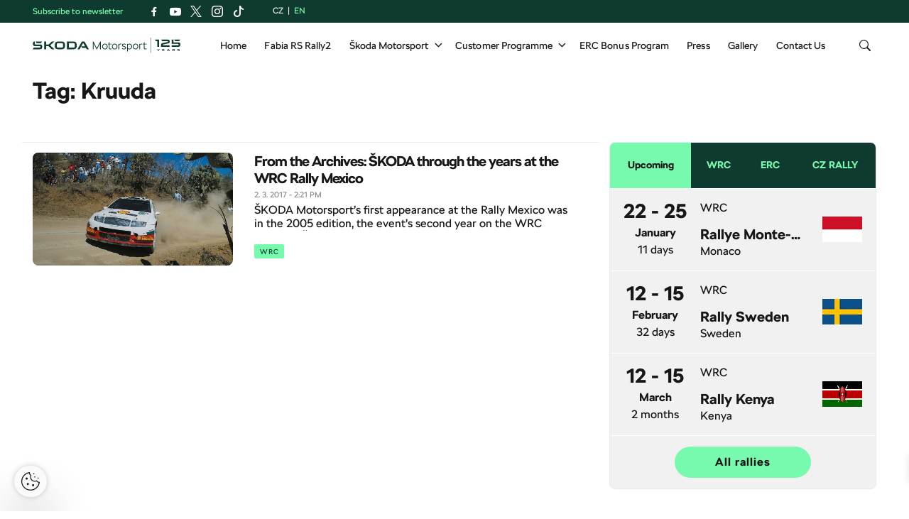

--- FILE ---
content_type: text/html; charset=UTF-8
request_url: https://www.skoda-motorsport.com/en/tag/kruuda/
body_size: 12842
content:
<!doctype html>
<html itemscope itemtype="http://schema.org/WebPage" lang="en">
    <head>
    <meta charset="utf-8">
    <meta http-equiv="x-ua-compatible" content="ie=edge">
    <meta name="viewport" content="width=device-width, initial-scale=1">
    <link rel="apple-touch-icon" sizes="180x180" href="https://www.skoda-motorsport.com/app/themes/skoda-motorsport/favicons/apple-touch-icon.png?v=4">
<link rel="shortcut icon" href="https://www.skoda-motorsport.com/app/themes/skoda-motorsport/favicons/favicon.ico?v=4">
<link rel="icon" type="image/png" href="https://www.skoda-motorsport.com/app/themes/skoda-motorsport/favicons/favicon-16x16.png?v=4" sizes="16x16">
<link rel="icon" type="image/png" href="https://www.skoda-motorsport.com/app/themes/skoda-motorsport/favicons/favicon-32x32.png?v=4" sizes="32x32">
<link rel="icon" type="image/png" href="https://www.skoda-motorsport.com/app/themes/skoda-motorsport/favicons/android-chrome-192x192.png?v=4" sizes="192x192">
<link rel="manifest" href="https://www.skoda-motorsport.com/app/themes/skoda-motorsport/favicons/manifest.json?v=4">
<link rel="shortcut icon" href="https://www.skoda-motorsport.com/app/themes/skoda-motorsport/favicons/favicon.ico?v=4">
<meta name="apple-mobile-web-app-title" content="Škoda Motorsport">
<meta name="application-name" content="Škoda Motorsport">
<meta name="msapplication-TileColor" content="#ffffff">
<meta name="msapplication-TileImage" content="https://www.skoda-motorsport.com/app/themes/skoda-motorsport/favicons/mstile-150x150.png?v=4">
<meta name="msapplication-config" content="https://www.skoda-motorsport.com/app/themes/skoda-motorsport/favicons/browserconfig.xml?v=4">
<meta name="theme-color" content="#ffffff">
    <meta name='robots' content='index, follow, max-image-preview:large, max-snippet:-1, max-video-preview:-1' />
	<style>img:is([sizes="auto" i], [sizes^="auto," i]) { contain-intrinsic-size: 3000px 1500px }</style>
	    <script>(function(w,d,s,l,i){w[l]=w[l]||[];w[l].push({'gtm.start':new Date().getTime(),event:'gtm.js'});var f=d.getElementsByTagName(s)[0],j=d.createElement(s),dl=l!='dataLayer'?'&l='+l:'';j.async=true;j.src='https://www.googletagmanager.com/gtm.js?id='+i+dl;f.parentNode.insertBefore(j,f);})(window,document,'script','dataLayer','GTM-558GXWC');</script><meta name='legal-entity-id' content='004' />
<script type='text/javascript' src='https://cross.skoda-auto.com/sdrive/endpoint.js?v=3'></script>
<script type='text/javascript' src='https://sdrive.azureedge.net/sdrive/zero-tracking.js'></script>

	<!-- This site is optimized with the Yoast SEO plugin v25.6 - https://yoast.com/wordpress/plugins/seo/ -->
	<title>Kruuda Archives - Škoda Motorsport</title>
	<link rel="canonical" href="https://www.skoda-motorsport.com/en/tag/kruuda/" />
	<meta property="og:locale" content="en_GB" />
	<meta property="og:type" content="article" />
	<meta property="og:title" content="Kruuda Archives - Škoda Motorsport" />
	<meta property="og:url" content="https://www.skoda-motorsport.com/en/tag/kruuda/" />
	<meta property="og:site_name" content="Škoda Motorsport" />
	<meta name="twitter:card" content="summary_large_image" />
	<script type="application/ld+json" class="yoast-schema-graph">{"@context":"https://schema.org","@graph":[{"@type":"CollectionPage","@id":"https://www.skoda-motorsport.com/en/tag/kruuda/","url":"https://www.skoda-motorsport.com/en/tag/kruuda/","name":"Kruuda Archives - Škoda Motorsport","isPartOf":{"@id":"https://www.skoda-motorsport.com/en/#website"},"primaryImageOfPage":{"@id":"https://www.skoda-motorsport.com/en/tag/kruuda/#primaryimage"},"image":{"@id":"https://www.skoda-motorsport.com/en/tag/kruuda/#primaryimage"},"thumbnailUrl":"https://skoda-motorsport.s3.amazonaws.com/com/2017/02/2005-rally-mexico-header-01-schwarz.jpg","breadcrumb":{"@id":"https://www.skoda-motorsport.com/en/tag/kruuda/#breadcrumb"},"inLanguage":"en-GB"},{"@type":"ImageObject","inLanguage":"en-GB","@id":"https://www.skoda-motorsport.com/en/tag/kruuda/#primaryimage","url":"https://skoda-motorsport.s3.amazonaws.com/com/2017/02/2005-rally-mexico-header-01-schwarz.jpg","contentUrl":"https://skoda-motorsport.s3.amazonaws.com/com/2017/02/2005-rally-mexico-header-01-schwarz.jpg","width":1366,"height":600,"caption":"Armin Schwarz / Klaus Wicha, ŠKODA FABIA WRC, ŠKODA Motorsport. Rally Mexico 2005"},{"@type":"BreadcrumbList","@id":"https://www.skoda-motorsport.com/en/tag/kruuda/#breadcrumb","itemListElement":[{"@type":"ListItem","position":1,"name":"Home","item":"https://www.skoda-motorsport.com/en/"},{"@type":"ListItem","position":2,"name":"Kruuda"}]},{"@type":"WebSite","@id":"https://www.skoda-motorsport.com/en/#website","url":"https://www.skoda-motorsport.com/en/","name":"Škoda Motorsport","description":"Motorsport by Škoda","potentialAction":[{"@type":"SearchAction","target":{"@type":"EntryPoint","urlTemplate":"https://www.skoda-motorsport.com/en/?s={search_term_string}"},"query-input":{"@type":"PropertyValueSpecification","valueRequired":true,"valueName":"search_term_string"}}],"inLanguage":"en-GB"}]}</script>
	<!-- / Yoast SEO plugin. -->


<link rel='dns-prefetch' href='//skoda-motorsport.s3.amazonaws.com' />
<link rel='stylesheet' id='wp-block-library-css' href='https://www.skoda-motorsport.com/wp/wp-includes/css/dist/block-library/style.min.css?ver=6.8.2' type='text/css' media='all' />
<style id='classic-theme-styles-inline-css' type='text/css'>
/*! This file is auto-generated */
.wp-block-button__link{color:#fff;background-color:#32373c;border-radius:9999px;box-shadow:none;text-decoration:none;padding:calc(.667em + 2px) calc(1.333em + 2px);font-size:1.125em}.wp-block-file__button{background:#32373c;color:#fff;text-decoration:none}
</style>
<style id='global-styles-inline-css' type='text/css'>
:root{--wp--preset--aspect-ratio--square: 1;--wp--preset--aspect-ratio--4-3: 4/3;--wp--preset--aspect-ratio--3-4: 3/4;--wp--preset--aspect-ratio--3-2: 3/2;--wp--preset--aspect-ratio--2-3: 2/3;--wp--preset--aspect-ratio--16-9: 16/9;--wp--preset--aspect-ratio--9-16: 9/16;--wp--preset--color--black: #000000;--wp--preset--color--cyan-bluish-gray: #abb8c3;--wp--preset--color--white: #ffffff;--wp--preset--color--pale-pink: #f78da7;--wp--preset--color--vivid-red: #cf2e2e;--wp--preset--color--luminous-vivid-orange: #ff6900;--wp--preset--color--luminous-vivid-amber: #fcb900;--wp--preset--color--light-green-cyan: #7bdcb5;--wp--preset--color--vivid-green-cyan: #00d084;--wp--preset--color--pale-cyan-blue: #8ed1fc;--wp--preset--color--vivid-cyan-blue: #0693e3;--wp--preset--color--vivid-purple: #9b51e0;--wp--preset--gradient--vivid-cyan-blue-to-vivid-purple: linear-gradient(135deg,rgba(6,147,227,1) 0%,rgb(155,81,224) 100%);--wp--preset--gradient--light-green-cyan-to-vivid-green-cyan: linear-gradient(135deg,rgb(122,220,180) 0%,rgb(0,208,130) 100%);--wp--preset--gradient--luminous-vivid-amber-to-luminous-vivid-orange: linear-gradient(135deg,rgba(252,185,0,1) 0%,rgba(255,105,0,1) 100%);--wp--preset--gradient--luminous-vivid-orange-to-vivid-red: linear-gradient(135deg,rgba(255,105,0,1) 0%,rgb(207,46,46) 100%);--wp--preset--gradient--very-light-gray-to-cyan-bluish-gray: linear-gradient(135deg,rgb(238,238,238) 0%,rgb(169,184,195) 100%);--wp--preset--gradient--cool-to-warm-spectrum: linear-gradient(135deg,rgb(74,234,220) 0%,rgb(151,120,209) 20%,rgb(207,42,186) 40%,rgb(238,44,130) 60%,rgb(251,105,98) 80%,rgb(254,248,76) 100%);--wp--preset--gradient--blush-light-purple: linear-gradient(135deg,rgb(255,206,236) 0%,rgb(152,150,240) 100%);--wp--preset--gradient--blush-bordeaux: linear-gradient(135deg,rgb(254,205,165) 0%,rgb(254,45,45) 50%,rgb(107,0,62) 100%);--wp--preset--gradient--luminous-dusk: linear-gradient(135deg,rgb(255,203,112) 0%,rgb(199,81,192) 50%,rgb(65,88,208) 100%);--wp--preset--gradient--pale-ocean: linear-gradient(135deg,rgb(255,245,203) 0%,rgb(182,227,212) 50%,rgb(51,167,181) 100%);--wp--preset--gradient--electric-grass: linear-gradient(135deg,rgb(202,248,128) 0%,rgb(113,206,126) 100%);--wp--preset--gradient--midnight: linear-gradient(135deg,rgb(2,3,129) 0%,rgb(40,116,252) 100%);--wp--preset--font-size--small: 13px;--wp--preset--font-size--medium: 20px;--wp--preset--font-size--large: 36px;--wp--preset--font-size--x-large: 42px;--wp--preset--spacing--20: 0.44rem;--wp--preset--spacing--30: 0.67rem;--wp--preset--spacing--40: 1rem;--wp--preset--spacing--50: 1.5rem;--wp--preset--spacing--60: 2.25rem;--wp--preset--spacing--70: 3.38rem;--wp--preset--spacing--80: 5.06rem;--wp--preset--shadow--natural: 6px 6px 9px rgba(0, 0, 0, 0.2);--wp--preset--shadow--deep: 12px 12px 50px rgba(0, 0, 0, 0.4);--wp--preset--shadow--sharp: 6px 6px 0px rgba(0, 0, 0, 0.2);--wp--preset--shadow--outlined: 6px 6px 0px -3px rgba(255, 255, 255, 1), 6px 6px rgba(0, 0, 0, 1);--wp--preset--shadow--crisp: 6px 6px 0px rgba(0, 0, 0, 1);}:where(.is-layout-flex){gap: 0.5em;}:where(.is-layout-grid){gap: 0.5em;}body .is-layout-flex{display: flex;}.is-layout-flex{flex-wrap: wrap;align-items: center;}.is-layout-flex > :is(*, div){margin: 0;}body .is-layout-grid{display: grid;}.is-layout-grid > :is(*, div){margin: 0;}:where(.wp-block-columns.is-layout-flex){gap: 2em;}:where(.wp-block-columns.is-layout-grid){gap: 2em;}:where(.wp-block-post-template.is-layout-flex){gap: 1.25em;}:where(.wp-block-post-template.is-layout-grid){gap: 1.25em;}.has-black-color{color: var(--wp--preset--color--black) !important;}.has-cyan-bluish-gray-color{color: var(--wp--preset--color--cyan-bluish-gray) !important;}.has-white-color{color: var(--wp--preset--color--white) !important;}.has-pale-pink-color{color: var(--wp--preset--color--pale-pink) !important;}.has-vivid-red-color{color: var(--wp--preset--color--vivid-red) !important;}.has-luminous-vivid-orange-color{color: var(--wp--preset--color--luminous-vivid-orange) !important;}.has-luminous-vivid-amber-color{color: var(--wp--preset--color--luminous-vivid-amber) !important;}.has-light-green-cyan-color{color: var(--wp--preset--color--light-green-cyan) !important;}.has-vivid-green-cyan-color{color: var(--wp--preset--color--vivid-green-cyan) !important;}.has-pale-cyan-blue-color{color: var(--wp--preset--color--pale-cyan-blue) !important;}.has-vivid-cyan-blue-color{color: var(--wp--preset--color--vivid-cyan-blue) !important;}.has-vivid-purple-color{color: var(--wp--preset--color--vivid-purple) !important;}.has-black-background-color{background-color: var(--wp--preset--color--black) !important;}.has-cyan-bluish-gray-background-color{background-color: var(--wp--preset--color--cyan-bluish-gray) !important;}.has-white-background-color{background-color: var(--wp--preset--color--white) !important;}.has-pale-pink-background-color{background-color: var(--wp--preset--color--pale-pink) !important;}.has-vivid-red-background-color{background-color: var(--wp--preset--color--vivid-red) !important;}.has-luminous-vivid-orange-background-color{background-color: var(--wp--preset--color--luminous-vivid-orange) !important;}.has-luminous-vivid-amber-background-color{background-color: var(--wp--preset--color--luminous-vivid-amber) !important;}.has-light-green-cyan-background-color{background-color: var(--wp--preset--color--light-green-cyan) !important;}.has-vivid-green-cyan-background-color{background-color: var(--wp--preset--color--vivid-green-cyan) !important;}.has-pale-cyan-blue-background-color{background-color: var(--wp--preset--color--pale-cyan-blue) !important;}.has-vivid-cyan-blue-background-color{background-color: var(--wp--preset--color--vivid-cyan-blue) !important;}.has-vivid-purple-background-color{background-color: var(--wp--preset--color--vivid-purple) !important;}.has-black-border-color{border-color: var(--wp--preset--color--black) !important;}.has-cyan-bluish-gray-border-color{border-color: var(--wp--preset--color--cyan-bluish-gray) !important;}.has-white-border-color{border-color: var(--wp--preset--color--white) !important;}.has-pale-pink-border-color{border-color: var(--wp--preset--color--pale-pink) !important;}.has-vivid-red-border-color{border-color: var(--wp--preset--color--vivid-red) !important;}.has-luminous-vivid-orange-border-color{border-color: var(--wp--preset--color--luminous-vivid-orange) !important;}.has-luminous-vivid-amber-border-color{border-color: var(--wp--preset--color--luminous-vivid-amber) !important;}.has-light-green-cyan-border-color{border-color: var(--wp--preset--color--light-green-cyan) !important;}.has-vivid-green-cyan-border-color{border-color: var(--wp--preset--color--vivid-green-cyan) !important;}.has-pale-cyan-blue-border-color{border-color: var(--wp--preset--color--pale-cyan-blue) !important;}.has-vivid-cyan-blue-border-color{border-color: var(--wp--preset--color--vivid-cyan-blue) !important;}.has-vivid-purple-border-color{border-color: var(--wp--preset--color--vivid-purple) !important;}.has-vivid-cyan-blue-to-vivid-purple-gradient-background{background: var(--wp--preset--gradient--vivid-cyan-blue-to-vivid-purple) !important;}.has-light-green-cyan-to-vivid-green-cyan-gradient-background{background: var(--wp--preset--gradient--light-green-cyan-to-vivid-green-cyan) !important;}.has-luminous-vivid-amber-to-luminous-vivid-orange-gradient-background{background: var(--wp--preset--gradient--luminous-vivid-amber-to-luminous-vivid-orange) !important;}.has-luminous-vivid-orange-to-vivid-red-gradient-background{background: var(--wp--preset--gradient--luminous-vivid-orange-to-vivid-red) !important;}.has-very-light-gray-to-cyan-bluish-gray-gradient-background{background: var(--wp--preset--gradient--very-light-gray-to-cyan-bluish-gray) !important;}.has-cool-to-warm-spectrum-gradient-background{background: var(--wp--preset--gradient--cool-to-warm-spectrum) !important;}.has-blush-light-purple-gradient-background{background: var(--wp--preset--gradient--blush-light-purple) !important;}.has-blush-bordeaux-gradient-background{background: var(--wp--preset--gradient--blush-bordeaux) !important;}.has-luminous-dusk-gradient-background{background: var(--wp--preset--gradient--luminous-dusk) !important;}.has-pale-ocean-gradient-background{background: var(--wp--preset--gradient--pale-ocean) !important;}.has-electric-grass-gradient-background{background: var(--wp--preset--gradient--electric-grass) !important;}.has-midnight-gradient-background{background: var(--wp--preset--gradient--midnight) !important;}.has-small-font-size{font-size: var(--wp--preset--font-size--small) !important;}.has-medium-font-size{font-size: var(--wp--preset--font-size--medium) !important;}.has-large-font-size{font-size: var(--wp--preset--font-size--large) !important;}.has-x-large-font-size{font-size: var(--wp--preset--font-size--x-large) !important;}
:where(.wp-block-post-template.is-layout-flex){gap: 1.25em;}:where(.wp-block-post-template.is-layout-grid){gap: 1.25em;}
:where(.wp-block-columns.is-layout-flex){gap: 2em;}:where(.wp-block-columns.is-layout-grid){gap: 2em;}
:root :where(.wp-block-pullquote){font-size: 1.5em;line-height: 1.6;}
</style>
<link rel='stylesheet' id='flickity-css' href='https://skoda-motorsport.s3.amazonaws.com/assets/25.12.3/skoda-motorsport/dist/styles/flickity.css?ver=6.8.2' type='text/css' media='all' />
<link rel='stylesheet' id='ys/main-css' href='https://skoda-motorsport.s3.amazonaws.com/assets/25.12.3/skoda-motorsport/dist/styles/main.css?ver=6.8.2' type='text/css' media='all' />
<link rel='stylesheet' id='lite-css-css' href='https://skoda-motorsport.s3.amazonaws.com/assets/25.12.3/skoda-motorsport/dist/styles/lite.css?ver=6.8.2' type='text/css' media='all' />
<link rel='stylesheet' id='ys_wp_plugin_skoda_banner_assets_publicassets_public_css-css' href='https://www.skoda-motorsport.com/app/mu-plugins/skoda-banner/assets/dist/b0ed3cdc573f98510718.css?ver=6.8.2' type='text/css' media='all' />
<script type="text/javascript" id="ys_wp_plugin_skoda_analytics_assets_publicassets_js-js-extra">
/* <![CDATA[ */
var ys_wp_plugin_skoda_analytics_assets_publicassets_js = {"debug":"","page":{"name":"Kruuda Archives - \u0160koda Motorsport","language":"en","type":"Archive","labels":{"categories":[],"global":[]}},"importerBid":"004"};
/* ]]> */
</script>
<script type="text/javascript" src="https://www.skoda-motorsport.com/app/mu-plugins/skoda-analytics/assets/dist/b3d2631eb66dafdf8596.js?ver=6.8.2" id="ys_wp_plugin_skoda_analytics_assets_publicassets_js-js"></script>
<script type="text/javascript" id="jquery-core-js-extra">
/* <![CDATA[ */
var ys_ajax_loader = {"ajax_url":"https:\/\/www.skoda-motorsport.com\/wp\/wp-admin\/admin-ajax.php","nonce":"4c74becb68"};
var mailguide = {"rest":{"create":"https:\/\/www.skoda-motorsport.com\/wp-json\/newsletter\/v1\/subscriber\/create"}};
var ys = {"admin_url":"https:\/\/www.skoda-motorsport.com\/wp\/wp-admin\/admin.php","ajax_url":"https:\/\/www.skoda-motorsport.com\/wp\/wp-admin\/admin-ajax.php","upload_dir":{"path":"\/var\/www\/html\/web\/app\/uploads\/2026\/01","url":"https:\/\/www.skoda-motorsport.com\/app\/uploads\/2026\/01","subdir":"\/2026\/01","basedir":"\/var\/www\/html\/web\/app\/uploads","baseurl":"https:\/\/www.skoda-motorsport.com\/app\/uploads","error":false},"skoda_banner_category":{"categories":[],"api":{"banners":"https:\/\/www.skoda-motorsport.com\/wp-json\/skoda-banners\/v1\/list\/en"}},"skodaBanner":{"debug":true,"delayBetweenLightbox":600,"disabled":false,"popupClass":"sa-bnr-over","positionClass":"sa-bnr-position","siteId":1,"triggerExpiration":30,"widgetClass":"sa-bnr-widget","pageOverride":{"popupBanners":[],"positionalBanners":[]}}};
/* ]]> */
</script>
<script type="text/javascript" src="https://ajax.googleapis.com/ajax/libs/jquery/3.7.1/jquery.min.js" id="jquery-core-js"></script>
<script>(window.jQuery && jQuery.noConflict()) || document.write('<script src="https://www.skoda-motorsport.com/wp/wp-includes/js/jquery/jquery.js"><\/script>')</script>
<script type="text/javascript" src="https://code.jquery.com/jquery-migrate-3.4.1.min.js" id="jquery-migrate-js"></script>
<script type="text/javascript" id="ys-wp-data-store-js-extra">
/* <![CDATA[ */
var dataStore = {"storageCookieName":"b3740f9bcbfc72e2347042b58109669f"};
/* ]]> */
</script>
<script>(window.jQuery && jQuery.noConflict()) || document.write('<script src="https://www.skoda-motorsport.com/wp/wp-includes/js/jquery/jquery-migrate.js"><\/script>')</script>
<script type="text/javascript" src="https://www.skoda-motorsport.com/app/mu-plugins/data-store/js/dist/226370971fc7b079d011.js?ver=6.8.2" id="ys-wp-data-store-js"></script>
<script type="text/javascript" src="https://www.skoda-motorsport.com/app/mu-plugins/ys-search-filter/js/module.js?ver=6.8.2" id="ys-search-filter-module-js-js"></script>
<link rel="icon" href="https://skoda-motorsport.s3.amazonaws.com/com/2023/01/Skoda_Picturemark_RGB_Electric_Green-small-150x150.png" sizes="32x32" />
<link rel="icon" href="https://skoda-motorsport.s3.amazonaws.com/com/2023/01/Skoda_Picturemark_RGB_Electric_Green-small.png" sizes="192x192" />
<link rel="apple-touch-icon" href="https://skoda-motorsport.s3.amazonaws.com/com/2023/01/Skoda_Picturemark_RGB_Electric_Green-small.png" />
<meta name="msapplication-TileImage" content="https://skoda-motorsport.s3.amazonaws.com/com/2023/01/Skoda_Picturemark_RGB_Electric_Green-small.png" />
</head>
    <body class="archive tag tag-kruuda tag-7649 wp-theme-skoda-motorsport sidebar-primary">
        <noscript><iframe src="https://www.googletagmanager.com/ns.html?id=GTM-558GXWC" height="0" width="0" style="display:none;visibility:hidden"></iframe></noscript>    <script>
        (function (doc) {
            var scripts = doc.getElementsByTagName('script');
            var script = scripts[scripts.length - 1];
            var xhr = new XMLHttpRequest();
            xhr.onload = function () {
                var div = doc.createElement('div');
                div.innerHTML = this.responseText;
                div.style.height = '0';
                div.style.width = '0';
                div.style.absolute = 'absolute';
                div.style.visibility = 'hidden';
                script.parentNode.insertBefore(div, script)
            };
            xhr.open('get', 'https://skoda-motorsport.s3.amazonaws.com/assets/25.12.3/skoda-motorsport/dist/images/icons/svgstore.svg', true);
            xhr.send();
        })(document);
    </script>
    <header class="header">
    <div class="header-topbar">
        <div class="container header-top topbar">
            <div class="topbar__newsletter">
    Subscribe to newsletter</div>
                        <section class="social-links-header">
                        <ul class="social-links btn-group social">
                    <li>
                <a class="icon icon-facebook" href="https://www.facebook.com/motorsportskoda/" target="about:blank" data-label="Facebook"></a>
            </li>
                        <li>
                <a class="icon icon-youtube" href="https://www.youtube.com/user/motorsportskoda" target="about:blank" data-label="Youtube"></a>
            </li>
                        <li>
                <a class="icon icon-x" href="https://twitter.com/motorsportskoda" target="about:blank" data-label="Twitter"></a>
            </li>
                        <li>
                <a class="icon icon-instagram" href="https://www.instagram.com/skodamotorsport/" target="about:blank" data-label="Instagram"></a>
            </li>
                        <li>
                <a class="icon icon-tiktok" href="https://www.tiktok.com/@skoda_motorsport" target="about:blank" data-label="Tiktok"></a>
            </li>
                    </ul>
                    </section>
                        <ul class="lang-switch">
    <li class="lang-item lang-item-47 lang-item-cs no-translation"><a href="/cs/">cz</a></li><li class="lang-item lang-item-50 lang-item-en current-lang"><span>en</span></li></ul>
        </div>
    </div>
    <div class="topbar__dropdown">
    <div class="topbar__dropdown__newsletter hidden">
        <form method="POST" class="mailguide-form mailguide-subscribe">
            <input type='hidden' name='language' value='en_GB' />
            <label>
                Subscribe to our newsletter, so you don't miss out on anything:            </label>
            <div class="response-wrapper">
                <div class="response"></div>
            </div>
            <input class="title-name" type="text" name="title-nme-field" value="Your title and name" required="required" />
            <div class="topbar__dropdown__newsletter-form">
                <input name="lang" type="hidden" value="en" />
                <input name="email" class="email form-control wpforms-field" type="email" value="" placeholder="Enter your email address" />
                <button class="btn-wlc btn-primary" type="submit">Subscribe</button>
            </div>
            <div class="topbar__dropdown__newsletter__terms terms">
                <input id="mailguide_terms_dropdown" class="checkbox" name="terms" type="checkbox" value="true" required/>
                <label for="mailguide_terms_dropdown">
                    Hereby I give my <a href="https://www.skoda-motorsport.com/en/documents/memorandum/" target="_blank">consent to the processing</a> of my personal data for the purposes of sending information about products, services and events related to Škoda Auto.                        <span class="manage-subscription-link" style="display: block">
                            <a href="https://www.skoda-storyboard.com/en/newsletter-settings/">Manage subscription</a>
                        </span>
                                        </label>
            </div>
        </form>
    </div>
</div>
    <div class="container">
        <nav class="primary-nav" role="navigation">
            <a class="logo" href="https://www.skoda-motorsport.com/en/" title="Back to homepage">
                <img src="https://skoda-motorsport.s3.amazonaws.com/assets/25.12.3/skoda-motorsport/dist/images/motorsport-125-years.svg" alt="Škoda Motorsport"/>
             </a>

            <ul id="menu-primary-nav" class="menu"><li id="menu-item-11208" class="menu-item menu-item-type-post_type menu-item-object-page menu-item-home menu-item-11208"><a href="https://www.skoda-motorsport.com/en/">Home</a></li>
<li id="menu-item-55953" class="menu-item menu-item-type-post_type menu-item-object-page menu-item-55953"><a href="https://www.skoda-motorsport.com/en/skoda-fabia-rs-rally2/">Fabia RS Rally2</a></li>
<li id="menu-item-51140" class="menu-item menu-item-type-custom menu-item-object-custom menu-item-has-children menu-item-51140"><a href="#">Škoda Motorsport</a>
<ul class="sub-menu">
	<li id="menu-item-58568" class="menu-item menu-item-type-post_type menu-item-object-page menu-item-58568"><a href="https://www.skoda-motorsport.com/en/about-us/">About us</a></li>
	<li id="menu-item-57965" class="menu-item menu-item-type-post_type menu-item-object-page menu-item-57965"><a href="https://www.skoda-motorsport.com/en/history/">History</a></li>
	<li id="menu-item-69651" class="menu-item menu-item-type-post_type menu-item-object-page menu-item-69651"><a href="https://www.skoda-motorsport.com/en/sustainability/">Sustainability</a></li>
</ul>
</li>
<li id="menu-item-66608" class="menu-item menu-item-type-custom menu-item-object-custom menu-item-has-children menu-item-66608"><a href="#">Customer Programme</a>
<ul class="sub-menu">
	<li id="menu-item-16756" class="menu-item menu-item-type-post_type menu-item-object-page menu-item-16756"><a href="https://www.skoda-motorsport.com/en/skoda-motorsports-customer-programme/">Customer Programme</a></li>
</ul>
</li>
<li id="menu-item-62232" class="menu-item menu-item-type-post_type menu-item-object-page menu-item-62232"><a href="https://www.skoda-motorsport.com/en/erc-bonus-program-for-skoda-motorsport-customers/">ERC Bonus Program</a></li>
<li id="menu-item-53497" class="menu-item menu-item-type-taxonomy menu-item-object-category menu-item-53497"><a href="https://www.skoda-motorsport.com/en/category/press-release/">Press</a></li>
<li id="menu-item-12722" class="menu-item menu-item-type-custom menu-item-object-custom menu-item-12722"><a href="/en/?s=">Gallery</a></li>
<li id="menu-item-16901" class="menu-item menu-item-type-post_type menu-item-object-page menu-item-16901"><a href="https://www.skoda-motorsport.com/en/contact-us/">Contact Us</a></li>
</ul>            <ul class="icons">
                <li class="mobile-menu-button"><a href="#"><i class="icon icon-bars"></i></a></li>
                <li class="search-button">
                    <button><i class="icon icon-search"></i></button>
                    <ul>
                        <li>
                            <form method="get" action="https://www.skoda-motorsport.com/en/" class="header-search-form">
                                <button class="search-icon" type="submit"><i class="icon icon-search"></i></button>
                                <input
                                    type="text"
                                    name="s"
                                    value=""
                                    autocomplete="off"
                                    placeholder="Search"
                                    required="required" />
                            </form>
                        </li>
                    </ul>
                </li>
            </ul>
        </nav>
    </div>
</header>
    <div class="container">
        

<h1 class="page-title"><span>Tag: <span>Kruuda</span></span></h1>

    </div>
            <div class="wrap container" role="document">
            <div class="content row">
                <main class="main">
                            <ul id="article-teaser" class="grid-list article-list default">
                                    <li class="grid-item"><article class="post-18499 post type-post status-publish format-standard has-post-thumbnail hentry category-world-rally-championship category-heritage tag-abbring tag-al-attiyah tag-kremer-armin tag-barwa-rally-team tag-brr-baumschlager-rallye-racing-team tag-brynildsen tag-culture-sport-qatar-rally-team tag-fuchs tag-heritage tag-paasonen-janni tag-hanninen-juho tag-kruuda tag-me3-rally-team tag-rally-mexico tag-red-bull-skoda-team tag-rene-georges-rallysport-team tag-super-2000-world-rally-championship tag-schwarz tag-ogier-sebastien tag-fabia-r5 tag-fabia-s2000 tag-fabia-wrc tag-suninen tag-tgs-worldwide-ou-team tag-wrc2-world-rally-championship" data-post-id="18499" data-publish-date="2017-03-02T14:21:52+00:00" data-publish-day="Thursday" data-content-type="Post" data-headline-length="67" data-categories="[&quot;WRC&quot;,&quot;Heritage&quot;]" data-author="admin" data-content-length="624" data-postid="18499" role="article" itemscope itemtype="http://schema.org/Article">
    <div class="entry-thumbnail"><a href="https://www.skoda-motorsport.com/en/archives-skoda-years-wrc-rally-mexico/" class="article-link image-holder"><img src="https://skoda-motorsport.s3.amazonaws.com/com/2017/02/2005-rally-mexico-header-01-schwarz-1024x450.jpg" srcset="https://skoda-motorsport.s3.amazonaws.com/com/2017/02/2005-rally-mexico-header-01-schwarz.jpg 1366w, https://skoda-motorsport.s3.amazonaws.com/com/2017/02/2005-rally-mexico-header-01-schwarz-300x132.jpg 300w, https://skoda-motorsport.s3.amazonaws.com/com/2017/02/2005-rally-mexico-header-01-schwarz-768x337.jpg 768w, https://skoda-motorsport.s3.amazonaws.com/com/2017/02/2005-rally-mexico-header-01-schwarz-1024x450.jpg 1024w" sizes="(min-width: 1200px) 400px, (min-width: 1024px) 33vw, (min-width: 768px) 50vw, 100vw" alt="archives-skoda-years-wrc-rally-mexico"/></a></div>    <div class="entry-content">
        <h3 class="entry-title">
            <a class="article-link" href="https://www.skoda-motorsport.com/en/archives-skoda-years-wrc-rally-mexico/" itemprop="name">From the Archives: ŠKODA through the years at the WRC Rally Mexico</a>
        </h3>
        <div class="primary-meta">
            <time class='post-date' datetime='2017-03-02T14:21:52+00:00' content='2017-03-02T14:21:52+00:00'><span>2. 3. 2017</span> - <span>2:21 pm</span></time>        </div>
        <div class="entry-summary" itemprop="articleBody">
            ŠKODA Motorsport’s first appearance at the Rally Mexico was in the 2005 edition, the event’s second year on the WRC calendar. ŠKODA Motorsport crews for that year were the German&hellip;        </div>
        <div class="entry-meta">
            <a class="label label-secondary post-category" href="https://www.skoda-motorsport.com/en/category/world-rally-championship/" title="WRC">WRC</a>
        </div>
    </div>
</article>
</li>                    </ul>
                <div class="article-teaser-button-wrapper">
                    </div>
                        </main><!-- /.main -->
                                    <aside class="sidebar">
                        <section class="widget skoda-rally-2 widget_skoda-rally"><div
			
			class="so-widget-skoda-rally so-widget-skoda-rally-base"
			
		><section class="skoda-rally-calendar"><ul class="nav nav-tabs"><li class="active"><a href="#rally_calendar_1_0" data-toggle="tab">Upcoming</a></li><li class=""><a href="#rally_calendar_2_1" data-toggle="tab">WRC</a></li><li class=""><a href="#rally_calendar_3_2" data-toggle="tab">ERC</a></li><li class=""><a href="#rally_calendar_4_3" data-toggle="tab">CZ RALLY</a></li></ul><div class="tab-content"><div class="tab-pane active" id="rally_calendar_1_0">        <ul id="skoda_rally_0" class="grid-list article-list skoda-rally-list">
                                    <li class="grid-item"><article class="loop-skoda_rally status-upcoming post-17818 skoda_rally type-skoda_rally status-publish has-post-thumbnail hentry championship-wrc2-world-rally-championship" data-post-id="17818" data-publish-date="2017-02-09T16:28:11+00:00" data-publish-day="Thursday" data-content-type="Rallies" data-headline-length="18" data-author="admin" data-content-length="21" data-postid="17818" role="article" itemscope itemtype="http://schema.org/Article">
        <a href="https://www.skoda-motorsport.com/en/skoda_rally/rallye-monte-carlo/">
                <div class="entry-timespan">
            <span class="days"><time datetime="2026-01-22T09:30:00+01:00">22</time> - <time datetime="2026-01-25T15:00:00+01:00">25</time></span>
            <span class="month" title="January 2026">January</span>
            <span class="countdown" title="11 days">11 days</span>
        </div>
        <div class="entry-details">
            <div class="flag">
                <img src="https://skoda-motorsport.s3.amazonaws.com/com/2017/02/Monaco.jpg" alt="Monako"/>            </div>
        </div>
        <div class="entry-content">
            <span class="championship">WRC</span>
            <h3 class="entry-title">
                <span>Rallye Monte-Carlo</span>
            </h3>
            <span class="country" title="Monaco, 980 00, Monaco, Automobile Club de Monaco, 23 Boulevard Albert 1er">Monaco</span>
        </div>
            </a>
</article>
</li><li class="grid-item"><article class="loop-skoda_rally status-upcoming post-17822 skoda_rally type-skoda_rally status-publish has-post-thumbnail hentry championship-wrc2-world-rally-championship" data-post-id="17822" data-publish-date="2017-02-09T16:29:15+00:00" data-publish-day="Thursday" data-content-type="Rallies" data-headline-length="12" data-author="admin" data-content-length="90" data-postid="17822" role="article" itemscope itemtype="http://schema.org/Article">
        <a href="https://www.skoda-motorsport.com/en/skoda_rally/rally-sweden-2/">
                <div class="entry-timespan">
            <span class="days"><time datetime="2026-02-12T08:00:00+01:00">12</time> - <time datetime="2026-02-15T14:00:00+01:00">15</time></span>
            <span class="month" title="February 2026">February</span>
            <span class="countdown" title="1 month 1 day">32 days</span>
        </div>
        <div class="entry-details">
            <div class="flag">
                <img src="https://skoda-motorsport.s3.amazonaws.com/com/2017/02/Sweden.jpg" alt="Švédsko"/>            </div>
        </div>
        <div class="entry-content">
            <span class="championship">WRC</span>
            <h3 class="entry-title">
                <span>Rally Sweden</span>
            </h3>
            <span class="country" title="Sweden, 652 21, Karlstad, Rally Sweden, Lantvärnsgatan 4">Sweden</span>
        </div>
            </a>
</article>
</li><li class="grid-item"><article class="loop-skoda_rally status-upcoming post-46753 skoda_rally type-skoda_rally status-publish has-post-thumbnail hentry championship-wrc2-world-rally-championship" data-post-id="46753" data-publish-date="2020-01-19T15:06:01+00:00" data-publish-day="Sunday" data-content-type="Rallies" data-headline-length="11" data-author="Lucie Kubíková" data-content-length="44" data-postid="46753" role="article" itemscope itemtype="http://schema.org/Article">
        <a href="https://www.skoda-motorsport.com/en/skoda_rally/rally-kenya/">
                <div class="entry-timespan">
            <span class="days"><time datetime="2026-03-12T00:00:00+03:00">12</time> - <time datetime="2026-03-15T00:00:00+03:00">15</time></span>
            <span class="month" title="March 2026">March</span>
            <span class="countdown" title="2 months 1 day">2 months</span>
        </div>
        <div class="entry-details">
            <div class="flag">
                <img src="https://skoda-motorsport.s3.amazonaws.com/com/2020/01/k.jpg" srcset="https://skoda-motorsport.s3.amazonaws.com/com/2020/01/k.jpg 1000w, https://skoda-motorsport.s3.amazonaws.com/com/2020/01/k-300x200.jpg 300w, https://skoda-motorsport.s3.amazonaws.com/com/2020/01/k-768x511.jpg 768w, https://skoda-motorsport.s3.amazonaws.com/com/2020/01/k-272x182.jpg 272w" sizes="150px" alt=""/>            </div>
        </div>
        <div class="entry-content">
            <span class="championship">WRC</span>
            <h3 class="entry-title">
                <span>Rally Kenya</span>
            </h3>
            <span class="country" title="Kenya">Kenya</span>
        </div>
            </a>
</article>
</li>                    </ul>
                <div class="article-teaser-button-wrapper">
            <a class="secondary btn-wlc btn-primary" href="https://www.skoda-motorsport.com/en/rally-en/">All rallies</a>        </div>
        </div><div class="tab-pane " id="rally_calendar_2_1">        <ul id="skoda_rally_1" class="grid-list article-list skoda-rally-list">
                                    <li class="grid-item"><article class="loop-skoda_rally status-upcoming post-17818 skoda_rally type-skoda_rally status-publish has-post-thumbnail hentry championship-wrc2-world-rally-championship" data-post-id="17818" data-publish-date="2017-02-09T16:28:11+00:00" data-publish-day="Thursday" data-content-type="Rallies" data-headline-length="18" data-author="admin" data-content-length="21" data-postid="17818" role="article" itemscope itemtype="http://schema.org/Article">
        <a href="https://www.skoda-motorsport.com/en/skoda_rally/rallye-monte-carlo/">
                <div class="entry-timespan">
            <span class="days"><time datetime="2026-01-22T09:30:00+01:00">22</time> - <time datetime="2026-01-25T15:00:00+01:00">25</time></span>
            <span class="month" title="January 2026">January</span>
            <span class="countdown" title="11 days">11 days</span>
        </div>
        <div class="entry-details">
            <div class="flag">
                <img src="https://skoda-motorsport.s3.amazonaws.com/com/2017/02/Monaco.jpg" alt="Monako"/>            </div>
        </div>
        <div class="entry-content">
            <span class="championship">WRC</span>
            <h3 class="entry-title">
                <span>Rallye Monte-Carlo</span>
            </h3>
            <span class="country" title="Monaco, 980 00, Monaco, Automobile Club de Monaco, 23 Boulevard Albert 1er">Monaco</span>
        </div>
            </a>
</article>
</li><li class="grid-item"><article class="loop-skoda_rally status-upcoming post-17822 skoda_rally type-skoda_rally status-publish has-post-thumbnail hentry championship-wrc2-world-rally-championship" data-post-id="17822" data-publish-date="2017-02-09T16:29:15+00:00" data-publish-day="Thursday" data-content-type="Rallies" data-headline-length="12" data-author="admin" data-content-length="90" data-postid="17822" role="article" itemscope itemtype="http://schema.org/Article">
        <a href="https://www.skoda-motorsport.com/en/skoda_rally/rally-sweden-2/">
                <div class="entry-timespan">
            <span class="days"><time datetime="2026-02-12T08:00:00+01:00">12</time> - <time datetime="2026-02-15T14:00:00+01:00">15</time></span>
            <span class="month" title="February 2026">February</span>
            <span class="countdown" title="1 month 1 day">32 days</span>
        </div>
        <div class="entry-details">
            <div class="flag">
                <img src="https://skoda-motorsport.s3.amazonaws.com/com/2017/02/Sweden.jpg" alt="Švédsko"/>            </div>
        </div>
        <div class="entry-content">
            <span class="championship">WRC</span>
            <h3 class="entry-title">
                <span>Rally Sweden</span>
            </h3>
            <span class="country" title="Sweden, 652 21, Karlstad, Rally Sweden, Lantvärnsgatan 4">Sweden</span>
        </div>
            </a>
</article>
</li><li class="grid-item"><article class="loop-skoda_rally status-upcoming post-46753 skoda_rally type-skoda_rally status-publish has-post-thumbnail hentry championship-wrc2-world-rally-championship" data-post-id="46753" data-publish-date="2020-01-19T15:06:01+00:00" data-publish-day="Sunday" data-content-type="Rallies" data-headline-length="11" data-author="Lucie Kubíková" data-content-length="44" data-postid="46753" role="article" itemscope itemtype="http://schema.org/Article">
        <a href="https://www.skoda-motorsport.com/en/skoda_rally/rally-kenya/">
                <div class="entry-timespan">
            <span class="days"><time datetime="2026-03-12T00:00:00+03:00">12</time> - <time datetime="2026-03-15T00:00:00+03:00">15</time></span>
            <span class="month" title="March 2026">March</span>
            <span class="countdown" title="2 months 1 day">2 months</span>
        </div>
        <div class="entry-details">
            <div class="flag">
                <img src="https://skoda-motorsport.s3.amazonaws.com/com/2020/01/k.jpg" srcset="https://skoda-motorsport.s3.amazonaws.com/com/2020/01/k.jpg 1000w, https://skoda-motorsport.s3.amazonaws.com/com/2020/01/k-300x200.jpg 300w, https://skoda-motorsport.s3.amazonaws.com/com/2020/01/k-768x511.jpg 768w, https://skoda-motorsport.s3.amazonaws.com/com/2020/01/k-272x182.jpg 272w" sizes="150px" alt=""/>            </div>
        </div>
        <div class="entry-content">
            <span class="championship">WRC</span>
            <h3 class="entry-title">
                <span>Rally Kenya</span>
            </h3>
            <span class="country" title="Kenya">Kenya</span>
        </div>
            </a>
</article>
</li>                    </ul>
                <div class="article-teaser-button-wrapper">
            <a class="secondary btn-wlc btn-primary" href="https://www.skoda-motorsport.com/en/rally-en/">All rallies</a>        </div>
        </div><div class="tab-pane " id="rally_calendar_3_2">        <ul id="skoda_rally_2" class="grid-list article-list skoda-rally-list">
                                    <li class="grid-item"><article class="loop-skoda_rally status-upcoming post-57783 skoda_rally type-skoda_rally status-publish has-post-thumbnail hentry championship-erc-european-rally-championship" data-post-id="57783" data-publish-date="2023-02-10T14:06:12+00:00" data-publish-day="Friday" data-content-type="Rallies" data-headline-length="13" data-author="Lucie Kubíková" data-content-length="2" data-postid="57783" role="article" itemscope itemtype="http://schema.org/Article">
        <a href="https://www.skoda-motorsport.com/en/skoda_rally/rally-hungary/">
                <div class="entry-timespan">
            <span class="days"><time datetime="2026-03-20T00:00:00+00:00">20</time> - <time datetime="2026-03-22T00:00:00+00:00">22</time></span>
            <span class="month" title="March 2026">March</span>
            <span class="countdown" title="2 months 9 days">2 months</span>
        </div>
        <div class="entry-details">
            <div class="flag">
                <img src="https://skoda-motorsport.s3.amazonaws.com/com/2023/02/Civil_Ensign_of_Hungary.svg_.png" alt=""/>            </div>
        </div>
        <div class="entry-content">
            <span class="championship">ERC</span>
            <h3 class="entry-title">
                <span>Rally Hungary</span>
            </h3>
            <span class="country" title="Hungary">Hungary</span>
        </div>
            </a>
</article>
</li><li class="grid-item"><article class="loop-skoda_rally status-upcoming post-65780 skoda_rally type-skoda_rally status-publish has-post-thumbnail hentry championship-erc-european-rally-championship" data-post-id="65780" data-publish-date="2025-01-10T09:57:46+00:00" data-publish-day="Friday" data-content-type="Rallies" data-headline-length="19" data-author="Tereza Kufnerová" data-content-length="2" data-postid="65780" role="article" itemscope itemtype="http://schema.org/Article">
        <a href="https://www.skoda-motorsport.com/en/skoda_rally/rally-sierra-morena/">
                <div class="entry-timespan">
            <span class="days"><time datetime="2026-04-17T00:00:00+02:00">17</time> - <time datetime="2026-04-19T00:00:00+02:00">19</time></span>
            <span class="month" title="April 2026">April</span>
            <span class="countdown" title="3 months 6 days">3 months</span>
        </div>
        <div class="entry-details">
            <div class="flag">
                <img src="https://skoda-motorsport.s3.amazonaws.com/com/2017/02/Spain.jpg" alt="Španělsko"/>            </div>
        </div>
        <div class="entry-content">
            <span class="championship">ERC</span>
            <h3 class="entry-title">
                <span>Rally Sierra Morena</span>
            </h3>
            <span class="country" title="Španělsko, 434 80, Vilaseca – Salou, PortAventura World – Convention Centre, Av. Alcalde Pere Molas km. 2">Španělsko</span>
        </div>
            </a>
</article>
</li><li class="grid-item"><article class="loop-skoda_rally status-upcoming post-57778 skoda_rally type-skoda_rally status-publish has-post-thumbnail hentry championship-erc-european-rally-championship" data-post-id="57778" data-publish-date="2023-02-10T13:51:28+00:00" data-publish-day="Friday" data-content-type="Rallies" data-headline-length="26" data-author="Lucie Kubíková" data-content-length="2" data-postid="57778" role="article" itemscope itemtype="http://schema.org/Article">
        <a href="https://www.skoda-motorsport.com/en/skoda_rally/royal-rally-of-scandinavia/">
                <div class="entry-timespan">
            <span class="days"><time datetime="2026-05-22T00:00:00+02:00">22</time> - <time datetime="2026-05-24T00:00:00+02:00">24</time></span>
            <span class="month" title="May 2026">May</span>
            <span class="countdown" title="4 months 11 days">4 months</span>
        </div>
        <div class="entry-details">
            <div class="flag">
                <img src="https://skoda-motorsport.s3.amazonaws.com/com/2017/02/Sweden.jpg" alt="Švédsko"/>            </div>
        </div>
        <div class="entry-content">
            <span class="championship">ERC</span>
            <h3 class="entry-title">
                <span>Royal Rally of Scandinavia</span>
            </h3>
            <span class="country" title="Sweden, 652 21, Karlstad, Rally Sweden, Lantvärnsgatan 4">Sweden</span>
        </div>
            </a>
</article>
</li>                    </ul>
                <div class="article-teaser-button-wrapper">
            <a class="secondary btn-wlc btn-primary" href="https://www.skoda-motorsport.com/en/rally-en/">All rallies</a>        </div>
        </div><div class="tab-pane " id="rally_calendar_4_3">        <ul id="skoda_rally_3" class="grid-list article-list skoda-rally-list">
                                    <li class="grid-item"><article class="loop-skoda_rally status-upcoming post-18435 skoda_rally type-skoda_rally status-publish has-post-thumbnail hentry championship-mcr-czech-rally-championship" data-post-id="18435" data-publish-date="2017-02-22T06:47:51+00:00" data-publish-day="Wednesday" data-content-type="Rallies" data-headline-length="21" data-author="admin" data-content-length="27" data-postid="18435" role="article" itemscope itemtype="http://schema.org/Article">
        <a href="https://www.skoda-motorsport.com/en/skoda_rally/rallye-sumava-klatovy-2020/">
                <div class="entry-timespan">
            <span class="days"><time datetime="2026-04-24T17:00:00+02:00">24</time> - <time datetime="2026-04-26T17:00:00+02:00">26</time></span>
            <span class="month" title="April 2026">April</span>
            <span class="countdown" title="3 months 14 days">3 months</span>
        </div>
        <div class="entry-details">
            <div class="flag">
                <img src="https://skoda-motorsport.s3.amazonaws.com/com/2017/02/Czech-Republic.jpg" alt="Česko"/>            </div>
        </div>
        <div class="entry-content">
            <span class="championship">CZ RALLY</span>
            <h3 class="entry-title">
                <span>Rally Šumava Klatovy</span>
            </h3>
            <span class="country" title="Czechia, Klatovy">Czechia</span>
        </div>
            </a>
</article>
</li><li class="grid-item"><article class="loop-skoda_rally status-upcoming post-18437 skoda_rally type-skoda_rally status-publish has-post-thumbnail hentry championship-mcr-czech-rally-championship" data-post-id="18437" data-publish-date="2017-02-22T06:49:17+00:00" data-publish-day="Wednesday" data-content-type="Rallies" data-headline-length="22" data-author="admin" data-content-length="59" data-postid="18437" role="article" itemscope itemtype="http://schema.org/Article">
        <a href="https://www.skoda-motorsport.com/en/skoda_rally/rallye-cesky-krumlov-2/">
                <div class="entry-timespan">
            <span class="days"><time datetime="2026-05-22T17:00:00+02:00">22</time> - <time datetime="2026-05-23T17:30:00+02:00">23</time></span>
            <span class="month" title="May 2026">May</span>
            <span class="countdown" title="4 months 12 days">4 months</span>
        </div>
        <div class="entry-details">
            <div class="flag">
                <img src="https://skoda-motorsport.s3.amazonaws.com/com/2017/02/Czech-Republic.jpg" alt="Česko"/>            </div>
        </div>
        <div class="entry-content">
            <span class="championship">CZ RALLY</span>
            <h3 class="entry-title">
                <span>Rallye Český Krumlov</span>
            </h3>
            <span class="country" title="Czechia, Český Krumlov">Czechia</span>
        </div>
            </a>
</article>
</li><li class="grid-item"><article class="loop-skoda_rally status-upcoming post-18440 skoda_rally type-skoda_rally status-publish has-post-thumbnail hentry championship-mcr-czech-rally-championship" data-post-id="18440" data-publish-date="2017-02-22T06:51:25+00:00" data-publish-day="Wednesday" data-content-type="Rallies" data-headline-length="16" data-author="admin" data-content-length="53" data-postid="18440" role="article" itemscope itemtype="http://schema.org/Article">
        <a href="https://www.skoda-motorsport.com/en/skoda_rally/rally-hustopece-2/">
                <div class="entry-timespan">
            <span class="days"><time datetime="2026-06-12T17:00:00+02:00">12</time> - <time datetime="2026-06-13T17:00:00+02:00">13</time></span>
            <span class="month" title="June 2026">June</span>
            <span class="countdown" title="5 months 2 days">5 months</span>
        </div>
        <div class="entry-details">
            <div class="flag">
                <img src="https://skoda-motorsport.s3.amazonaws.com/com/2017/02/Czech-Republic.jpg" alt="Česko"/>            </div>
        </div>
        <div class="entry-content">
            <span class="championship">CZ RALLY</span>
            <h3 class="entry-title">
                <span>Rally Hustopeče</span>
            </h3>
            <span class="country" title="Czechia, Hustopeče">Czechia</span>
        </div>
            </a>
</article>
</li>                    </ul>
                <div class="article-teaser-button-wrapper">
            <a class="secondary btn-wlc btn-primary" href="https://www.skoda-motorsport.com/en/rally-en/">All rallies</a>        </div>
        </div></div></section></div></section><section class="widget ys-wp-plugin-skoda-mailguide-subscribewidget-4 skoda-mailguide">        <header>
            <img src="https://skoda-motorsport.s3.amazonaws.com/com/2022/03/image001.jpg" srcset="https://skoda-motorsport.s3.amazonaws.com/com/2022/03/image001.jpg 320w, https://skoda-motorsport.s3.amazonaws.com/com/2022/03/image001-300x121.jpg 300w" sizes="(min-width: 1200px) 400px, (min-width: 1024px) 33vw, (min-width: 768px) 50vw, 100vw" alt="Subscription background"/><h3 class="widget-title">Subscribe to the Škoda Motorsport newsletter.</h3>        </header>
                <form method="POST" class="mailguide-form mailguide-subscribe">
                            <p>It's going to be so great to have you with us! We just need your email address to keep in touch.</p>
                        <input type='hidden' name='language' value='en_GB' />
            <div class="input">
                <input name="lang" type="hidden" value="en" />
                <input name="email" type="email" class="form-control wpforms-field" value=""
                       placeholder="Enter your e-mail" required/>
                <button type="submit" class="relbutton btn-wlc btn-primary">
                    Subscribe                </button>
            </div>
            <div class="response-wrapper">
                <div class="response"></div>
            </div>
            <div>
                <input id="mailguide_terms" name="terms" type="checkbox" class="checkbox" value="true" required/>
                <label for="mailguide_terms">
                    Hereby I give my <a href="https://www.skoda-motorsport.com/en/documents/memorandum/" target="_blank">consent to the processing</a> of my personal data for the purposes of sending information about products, services and events related to Škoda Auto.                </label>
            </div>
                            <div class="manage-subscription-link">
                    <a href="https://www.skoda-storyboard.com/en/newsletter-settings/">Manage subscription</a>
                </div>
                            <div>
                <p class="provider-info">This newsletter is provided by Škoda Storyboard.</p>
            </div>
        </form>
        </section><section class="widget ys-wp-plugin-posts-recommended-recommendedpostswidget-4 recommended-and-popular">        <div class="tab-content article-list">
            <h3 class="widget-title">Recommended</h3>
            <div id="widget_posts_recommended" class="tab-pane active">
                <article class="loop-cover post-59781 post type-post status-publish format-standard has-post-thumbnail hentry category-factory-team tag-behind-the-curtain-of-the-skoda-motorsport tag-skoda-motorsport-team global-categories-motorsport" data-post-id="59781" data-publish-date="2023-07-21T22:28:55+00:00" data-publish-day="Friday" data-content-type="Post" data-headline-length="59" data-categories="[&quot;Factory team&quot;]" data-global-categories="[&quot;Motorsport&quot;]" data-author="Lucie Kubíková" data-content-length="1467" data-postid="59781" role="article" itemscope itemtype="http://schema.org/Article">
    <div class="entry-thumbnail"><a href="https://www.skoda-motorsport.com/en/behind-the-curtain-of-the-skoda-motorsport-parts-journey/" class=""><img src="https://skoda-motorsport.s3.amazonaws.com/com/2023/07/DZ7_8626-1-e1689977638335-1024x568.jpg" srcset="https://skoda-motorsport.s3.amazonaws.com/com/2023/07/DZ7_8626-1-e1689977638335-1920x1065.jpg 1920w, https://skoda-motorsport.s3.amazonaws.com/com/2023/07/DZ7_8626-1-e1689977638335-300x166.jpg 300w, https://skoda-motorsport.s3.amazonaws.com/com/2023/07/DZ7_8626-1-e1689977638335-768x426.jpg 768w, https://skoda-motorsport.s3.amazonaws.com/com/2023/07/DZ7_8626-1-e1689977638335-1024x568.jpg 1024w, https://skoda-motorsport.s3.amazonaws.com/com/2023/07/DZ7_8626-1-e1689977638335-1536x852.jpg 1536w, https://skoda-motorsport.s3.amazonaws.com/com/2023/07/DZ7_8626-1-e1689977638335-2048x1136.jpg 2048w" sizes="(min-width: 1024px) 400px, (min-width: 768px) 33vw, 100vw" alt="behind-the-curtain-of-the-skoda-motorsport-parts-journey"/></a></div>    <a href="https://www.skoda-motorsport.com/en/behind-the-curtain-of-the-skoda-motorsport-parts-journey/" class="entry-content article-link">
        <h3 class="entry-title"><span>Behind the curtain of the Škoda Motorsport | Parts Journey</span></h3>
    </a>
    <div class="entry-meta">
                    <a class="label post-category" href="https://www.skoda-motorsport.com/en/category/factory-team/" title="Factory team">Factory team</a>
        <time class="label post-date" datetime="2023-07-21T22:28:55+00:00" itemprop="datePublished" content="2023-07-21T22:28:55+00:00">21. 07. 2023</time>
    <span class='reading-time'><svg class="font-icon"><use href="#time" xlink:href="#time"></use></svg> <span>3 min reading</span></span>    </div>
</article>
<article class="loop-cover post-60552 post type-post status-publish format-standard has-post-thumbnail hentry category-skoda-fabia-rally2 tag-fabia-rs-rally2 tag-skoda-motorsport-team global-categories-motorsport" data-post-id="60552" data-publish-date="2023-09-25T15:26:16+00:00" data-publish-day="Monday" data-content-type="Post" data-headline-length="55" data-categories="[&quot;Fabia Rally2&quot;]" data-global-categories="[&quot;Motorsport&quot;]" data-author="Lucie Kubíková" data-content-length="899" data-postid="60552" role="article" itemscope itemtype="http://schema.org/Article">
    <div class="entry-thumbnail"><a href="https://www.skoda-motorsport.com/en/under-the-hood-the-homologation-of-the-competition-car/" class=""><img src="https://skoda-motorsport.s3.amazonaws.com/com/2022/10/27_FABIA_RS_Rally2_8759c671-1920x1281-1-1024x683.jpg" srcset="https://skoda-motorsport.s3.amazonaws.com/com/2022/10/27_FABIA_RS_Rally2_8759c671-1920x1281-1.jpg 1920w, https://skoda-motorsport.s3.amazonaws.com/com/2022/10/27_FABIA_RS_Rally2_8759c671-1920x1281-1-300x200.jpg 300w, https://skoda-motorsport.s3.amazonaws.com/com/2022/10/27_FABIA_RS_Rally2_8759c671-1920x1281-1-1024x683.jpg 1024w, https://skoda-motorsport.s3.amazonaws.com/com/2022/10/27_FABIA_RS_Rally2_8759c671-1920x1281-1-768x512.jpg 768w, https://skoda-motorsport.s3.amazonaws.com/com/2022/10/27_FABIA_RS_Rally2_8759c671-1920x1281-1-1536x1025.jpg 1536w, https://skoda-motorsport.s3.amazonaws.com/com/2022/10/27_FABIA_RS_Rally2_8759c671-1920x1281-1-272x182.jpg 272w" sizes="(min-width: 1024px) 400px, (min-width: 768px) 33vw, 100vw" alt="under-the-hood-the-homologation-of-the-competition-car"/></a></div>    <a href="https://www.skoda-motorsport.com/en/under-the-hood-the-homologation-of-the-competition-car/" class="entry-content article-link">
        <h3 class="entry-title"><span>Under the hood: The homologation of the competition car</span></h3>
    </a>
    <div class="entry-meta">
                    <a class="label post-category" href="https://www.skoda-motorsport.com/en/category/skoda-fabia-rally2/" title="Fabia Rally2">Fabia Rally2</a>
        <time class="label post-date" datetime="2023-09-25T15:26:16+00:00" itemprop="datePublished" content="2023-09-25T15:26:16+00:00">25. 09. 2023</time>
    <span class='reading-time'><svg class="font-icon"><use href="#time" xlink:href="#time"></use></svg> <span>2 min reading</span></span>    </div>
</article>
<article class="loop-cover post-54712 post type-post status-publish format-standard has-post-thumbnail hentry category-lifestyle tag-rs-family tag-skoda-enyaq-coupe-rs tag-fabia-rs-rally2 tag-skoda-kodiaq-rs tag-skoda-octavia-rs global-categories-motorsport" data-post-id="54712" data-publish-date="2022-08-30T11:26:03+00:00" data-publish-day="Tuesday" data-content-type="Post" data-headline-length="33" data-categories="[&quot;Lifestyle&quot;]" data-global-categories="[&quot;Motorsport&quot;]" data-author="Lucie Kubíková" data-content-length="1002" data-postid="54712" role="article" itemscope itemtype="http://schema.org/Article">
    <div class="entry-thumbnail"><a href="https://www.skoda-motorsport.com/en/rs-family-speed-with-rally-roots/" class=""><img src="https://skoda-motorsport.s3.amazonaws.com/com/2022/09/DZ7_4153-1024x683.jpg" srcset="https://skoda-motorsport.s3.amazonaws.com/com/2022/09/DZ7_4153-1920x1280.jpg 1920w, https://skoda-motorsport.s3.amazonaws.com/com/2022/09/DZ7_4153-300x200.jpg 300w, https://skoda-motorsport.s3.amazonaws.com/com/2022/09/DZ7_4153-1024x683.jpg 1024w, https://skoda-motorsport.s3.amazonaws.com/com/2022/09/DZ7_4153-768x512.jpg 768w, https://skoda-motorsport.s3.amazonaws.com/com/2022/09/DZ7_4153-1536x1024.jpg 1536w, https://skoda-motorsport.s3.amazonaws.com/com/2022/09/DZ7_4153-2048x1365.jpg 2048w, https://skoda-motorsport.s3.amazonaws.com/com/2022/09/DZ7_4153-272x182.jpg 272w" sizes="(min-width: 1024px) 400px, (min-width: 768px) 33vw, 100vw" alt="rs-family-speed-with-rally-roots"/></a></div>    <a href="https://www.skoda-motorsport.com/en/rs-family-speed-with-rally-roots/" class="entry-content article-link">
        <h3 class="entry-title"><span>RS family: speed with rally roots</span></h3>
    </a>
    <div class="entry-meta">
                    <a class="label post-category" href="https://www.skoda-motorsport.com/en/category/lifestyle/" title="Lifestyle">Lifestyle</a>
        <time class="label post-date" datetime="2022-08-30T11:26:03+00:00" itemprop="datePublished" content="2022-08-30T11:26:03+00:00">30. 08. 2022</time>
    <span class='reading-time'><svg class="font-icon"><use href="#time" xlink:href="#time"></use></svg> <span>4 min reading</span></span>    </div>
</article>
            </div>
        </div>
        </section><section class="widget tag_cloud-5 widget_tag_cloud"><h3 class="widget-title">Trending topics</h3><div class="tagcloud"><a href="https://www.skoda-motorsport.com/en/category/asia-pacific-rally-championship/" class="tag-cloud-link tag-link-2953 tag-link-position-1" style="font-size: 15.941176470588pt;" aria-label="APRC (44 items)">APRC</a>
<a href="https://www.skoda-motorsport.com/en/category/customer-teams/" class="tag-cloud-link tag-link-2943 tag-link-position-2" style="font-size: 20.882352941176pt;" aria-label="Customer Teams (311 items)">Customer Teams</a>
<a href="https://www.skoda-motorsport.com/en/category/czech-rally-championship/" class="tag-cloud-link tag-link-2963 tag-link-position-3" style="font-size: 17.470588235294pt;" aria-label="CZ Rally (81 items)">CZ Rally</a>
<a href="https://www.skoda-motorsport.com/en/category/european-rally-championship/" class="tag-cloud-link tag-link-2959 tag-link-position-4" style="font-size: 16.882352941176pt;" aria-label="ERC (63 items)">ERC</a>
<a href="https://www.skoda-motorsport.com/en/category/skoda-fabia-rally2/" class="tag-cloud-link tag-link-2967 tag-link-position-5" style="font-size: 17.117647058824pt;" aria-label="Fabia Rally2 (69 items)">Fabia Rally2</a>
<a href="https://www.skoda-motorsport.com/en/category/factory-team/" class="tag-cloud-link tag-link-2975 tag-link-position-6" style="font-size: 20.117647058824pt;" aria-label="Factory team (226 items)">Factory team</a>
<a href="https://www.skoda-motorsport.com/en/category/female-element/" class="tag-cloud-link tag-link-19297 tag-link-position-7" style="font-size: 9.7647058823529pt;" aria-label="Female Element (3 items)">Female Element</a>
<a href="https://www.skoda-motorsport.com/en/category/heritage/" class="tag-cloud-link tag-link-2980 tag-link-position-8" style="font-size: 17.294117647059pt;" aria-label="Heritage (75 items)">Heritage</a>
<a href="https://www.skoda-motorsport.com/en/category/lifestyle/" class="tag-cloud-link tag-link-15285 tag-link-position-9" style="font-size: 18.941176470588pt;" aria-label="Lifestyle (143 items)">Lifestyle</a>
<a href="https://www.skoda-motorsport.com/en/category/press-release/" class="tag-cloud-link tag-link-17215 tag-link-position-10" style="font-size: 18.529411764706pt;" aria-label="Press Release (123 items)">Press Release</a>
<a href="https://www.skoda-motorsport.com/en/category/rs-family/" class="tag-cloud-link tag-link-17634 tag-link-position-11" style="font-size: 14pt;" aria-label="RS Family (20 items)">RS Family</a>
<a href="https://www.skoda-motorsport.com/en/category/world-rally-championship/" class="tag-cloud-link tag-link-2951 tag-link-position-12" style="font-size: 22pt;" aria-label="WRC (476 items)">WRC</a>
<a href="https://www.skoda-motorsport.com/en/category/world-rally-championship/wrc2-world-rally-championship-2/" class="tag-cloud-link tag-link-21413 tag-link-position-13" style="font-size: 10.823529411765pt;" aria-label="WRC2 (5 items)">WRC2</a>
<a href="https://www.skoda-motorsport.com/en/category/wrc2-2/" class="tag-cloud-link tag-link-21342 tag-link-position-14" style="font-size: 8pt;" aria-label="WRC2 (1 item)">WRC2</a>
<a href="https://www.skoda-motorsport.com/en/category/skoda-motorsport-echallenge/" class="tag-cloud-link tag-link-16875 tag-link-position-15" style="font-size: 13pt;" aria-label="Škoda Motorsport eChallenge (13 items)">Škoda Motorsport eChallenge</a>
<a href="https://www.skoda-motorsport.com/en/category/zensky-element/" class="tag-cloud-link tag-link-20634 tag-link-position-16" style="font-size: 8pt;" aria-label="Ženský element (1 item)">Ženský element</a></div>
</section>                    </aside><!-- /.sidebar -->
                            </div><!-- /.content -->
        </div><!-- /.wrap -->
                <div class="related-content"></div>
        <footer class="footer" id="footer-container">
    <div class="container">
        <div class="footer-widgets">
            <div class="footer-left">
                <div class="skoda-credits">
                    <span>Powered by</span>
                    <a href="http://www.skoda-auto.com/" target="about:blank">
                        <img src="https://skoda-motorsport.s3.amazonaws.com/assets/25.12.3/skoda-motorsport/dist/images/logo-skoda-electric-green.svg"
                             alt="Škoda logo" />
                    </a>
                </div>
                <section class="widget text-3 widget_text">			<div class="textwidget">Do you have a question, or do you<br />want to cooperate with<br />Škoda Motorsport?<br />Please do not hesitate to contact us.
<br />
<a  href="/en/contact-us/" class="relbutton btn-wlc btn-primary">Contact</a></div>
		</section>            </div>
            <div class="footer-center">
                <div class="row">
                                    <div class="footer-menu">
                    <h3>Fan Zone</h3>
                    <ul id="menu-fan-zone" class="menu"><li id="menu-item-46008" class="menu-item menu-item-type-post_type menu-item-object-page menu-item-46008"><a href="https://www.skoda-motorsport.com/en/skoda-motorsport-team/">Škoda Motorsport Factory Team</a></li>
<li id="menu-item-57098" class="menu-item menu-item-type-post_type menu-item-object-page menu-item-57098"><a href="https://www.skoda-motorsport.com/en/skoda-fabia-rs-rally2/">Škoda Fabia RS Rally2</a></li>
<li id="menu-item-46010" class="menu-item menu-item-type-custom menu-item-object-custom menu-item-46010"><a href="/en/?s=">Gallery</a></li>
</ul>                </div>
                                <div class="footer-menu">
                                                        </div>
                                </div>
            </div>
            <div class="footer-right">
                <section class="widget nav_menu-3 widget_nav_menu"><h3 class="widget-title">Škoda Auto</h3><div class="menu-skoda-auto-container"><ul id="menu-skoda-auto" class="menu"><li id="menu-item-12618" class="menu-item menu-item-type-custom menu-item-object-custom menu-item-12618"><a target="_blank" href="http://www.skoda-auto.com">Škoda Auto Website</a></li>
<li id="menu-item-12622" class="menu-item menu-item-type-custom menu-item-object-custom menu-item-12622"><a target="_blank" href="http://www.skoda-auto.com/en/importers/">List of Importers</a></li>
<li id="menu-item-12619" class="menu-item menu-item-type-custom menu-item-object-custom menu-item-12619"><a target="_blank" href="https://www.skoda-storyboard.com/en/news/?filter%5Bsearch%5D=motorsport&#038;_search_type%5B%5D=press_release&#038;sortby=newest">Škoda Media Room</a></li>
<li id="menu-item-12620" class="menu-item menu-item-type-custom menu-item-object-custom menu-item-12620"><a target="_blank" href="http://museum.skoda-auto.com">Škoda Museum</a></li>
</ul></div></section>                            <section class="widget">
                <h3>Social links</h3>
                        <ul class="social-links btn-group social">
                    <li>
                <a class="icon icon-facebook" href="https://www.facebook.com/motorsportskoda/" target="about:blank" data-label="Facebook"></a>
            </li>
                        <li>
                <a class="icon icon-youtube" href="https://www.youtube.com/user/motorsportskoda" target="about:blank" data-label="Youtube"></a>
            </li>
                        <li>
                <a class="icon icon-x" href="https://twitter.com/motorsportskoda" target="about:blank" data-label="Twitter"></a>
            </li>
                        <li>
                <a class="icon icon-instagram" href="https://www.instagram.com/skodamotorsport/" target="about:blank" data-label="Instagram"></a>
            </li>
                        <li>
                <a class="icon icon-tiktok" href="https://www.tiktok.com/@skoda_motorsport" target="about:blank" data-label="Tiktok"></a>
            </li>
                    </ul>
                    </section>
                        </div>
        </div>
                    <div class="footer-text">
                <p>You can review our <a href="http://www.skoda-auto.com/other/privacy-policy-en" target="_blank" rel="noopener">Privacy Policy</a>, <a href="https://www.skoda-auto.com/other/memorandum-marketing-en" target="_blank" rel="noopener">Information on Personal Data Processing</a>, <a href="https://www.skoda-auto.com/company/sustainability-company-governance" target="_blank">Whistleblower system</a> and <a href="https://www.skoda-auto.com/system/cookie-settings" target="_blank" rel="noopener">Information about processing of personal data through Cookies and other web technologies</a> for more information about the usage of your personal data.</p>
            </div>
            </div>
</footer>
<button id="scroll-top"></button>
<script type="speculationrules">
{"prefetch":[{"source":"document","where":{"and":[{"href_matches":"\/*"},{"not":{"href_matches":["\/wp\/wp-*.php","\/wp\/wp-admin\/*","\/app\/uploads\/*","\/app\/*","\/app\/plugins\/*","\/app\/themes\/skoda-motorsport\/*","\/*\\?(.+)"]}},{"not":{"selector_matches":"a[rel~=\"nofollow\"]"}},{"not":{"selector_matches":".no-prefetch, .no-prefetch a"}}]},"eagerness":"conservative"}]}
</script>
        <script>
            var ys_ajax_loader_instances = {"article-teaser":{"query_vars":{"post_type":"post","posts_per_page":10,"tax_query":[{"taxonomy":"post_tag","terms":7649}],"lang":"en","offset":1,"post_status":["publish","inherit"]},"loop":true,"template":"templates\/loop","container":"#article-teaser","wrapper":"<li class=\"grid-item\">%s<\/li>","options":{"show_archive_link":false,"list-classes":["grid-list","article-list","default"],"list-id":"article-teaser","wrapper":"<li class=\"grid-item\">%s<\/li>"}},"skoda_rally_0":{"query_vars":{"posts_per_page":3,"post_type":["skoda_rally"],"order":"ASC","orderby":"meta_value_num","meta_key":"_ys_event_start_utc","meta_query":{"relation":"AND","0":{"key":"_ys_event_start_utc","compare":"EXISTS"},"1":[{"key":"_ys_event_status","compare":"IN","value":"finished,live,upcoming"}]},"tax_query":[],"offset":3,"post_status":["publish","inherit"]},"loop":true,"template":"templates\/loop-skoda_rally","container":"#skoda_rally_0","wrapper":"<li class=\"grid-item\">%s<\/li>","options":{"show_archive_link":false,"list-classes":["grid-list","article-list","skoda-rally-list"],"list-id":"skoda_rally_0","wrapper":"<li class=\"grid-item\">%s<\/li>"}},"skoda_rally_1":{"query_vars":{"posts_per_page":3,"post_type":["skoda_rally"],"order":"ASC","orderby":"meta_value_num","meta_key":"_ys_event_start_utc","meta_query":{"relation":"AND","0":{"key":"_ys_event_start_utc","compare":"EXISTS"},"1":[{"key":"_ys_event_status","compare":"IN","value":"finished,live,upcoming"}]},"tax_query":{"relation":"AND","0":{"taxonomy":"championship","terms":[7205]}},"offset":3,"post_status":["publish","inherit"]},"loop":true,"template":"templates\/loop-skoda_rally","container":"#skoda_rally_1","wrapper":"<li class=\"grid-item\">%s<\/li>","options":{"show_archive_link":false,"list-classes":["grid-list","article-list","skoda-rally-list"],"list-id":"skoda_rally_1","wrapper":"<li class=\"grid-item\">%s<\/li>"}},"skoda_rally_2":{"query_vars":{"posts_per_page":3,"post_type":["skoda_rally"],"order":"ASC","orderby":"meta_value_num","meta_key":"_ys_event_start_utc","meta_query":{"relation":"AND","0":{"key":"_ys_event_start_utc","compare":"EXISTS"},"1":[{"key":"_ys_event_status","compare":"IN","value":"finished,live,upcoming"}]},"tax_query":{"relation":"AND","0":{"taxonomy":"championship","terms":[17015]}},"offset":3,"post_status":["publish","inherit"]},"loop":true,"template":"templates\/loop-skoda_rally","container":"#skoda_rally_2","wrapper":"<li class=\"grid-item\">%s<\/li>","options":{"show_archive_link":false,"list-classes":["grid-list","article-list","skoda-rally-list"],"list-id":"skoda_rally_2","wrapper":"<li class=\"grid-item\">%s<\/li>"}},"skoda_rally_3":{"query_vars":{"posts_per_page":3,"post_type":["skoda_rally"],"order":"ASC","orderby":"meta_value_num","meta_key":"_ys_event_start_utc","meta_query":{"relation":"AND","0":{"key":"_ys_event_start_utc","compare":"EXISTS"},"1":[{"key":"_ys_event_status","compare":"IN","value":"finished,live,upcoming"}]},"tax_query":{"relation":"AND","0":{"taxonomy":"championship","terms":[7311]}},"offset":3,"post_status":["publish","inherit"]},"loop":true,"template":"templates\/loop-skoda_rally","container":"#skoda_rally_3","wrapper":"<li class=\"grid-item\">%s<\/li>","options":{"show_archive_link":false,"list-classes":["grid-list","article-list","skoda-rally-list"],"list-id":"skoda_rally_3","wrapper":"<li class=\"grid-item\">%s<\/li>"}}};
        </script>
        <script type="text/javascript" src="https://www.skoda-motorsport.com/app/mu-plugins/skoda-carousel/js/public.js" id="skoda-carousel-public-js"></script>
<script type="text/javascript" src="https://skoda-motorsport.s3.amazonaws.com/assets/25.12.3/skoda-motorsport/dist/scripts/external_dependencies.js" id="ys/external-js"></script>
<script type="text/javascript" src="https://skoda-motorsport.s3.amazonaws.com/assets/25.12.3/skoda-motorsport/dist/scripts/main.js" id="ys/main-js"></script>
<script defer async type="text/javascript" src="https://skoda-motorsport.s3.amazonaws.com/assets/25.12.3/skoda-motorsport/dist/scripts/lite.js?ver=6.8.2" id="lite-js-js"></script>
<script type="text/javascript" src="https://www.skoda-motorsport.com/app/mu-plugins/skoda-banner/assets/dist/b0ed3cdc573f98510718.js?ver=6.8.2" id="ys_wp_plugin_skoda_banner_assets_publicassets_public_js-js"></script>
    </body>
</html>


--- FILE ---
content_type: text/css
request_url: https://skoda-motorsport.s3.amazonaws.com/assets/25.12.3/skoda-motorsport/dist/styles/main.css?ver=6.8.2
body_size: 234776
content:
@charset "UTF-8";@font-face{font-family:SKODANext;src:url(../fonts/SKODANext-Bold.eot?v=1117);src:url(../fonts/SKODANext-Bold.eot?v=1117#iefix) format("embedded-opentype"),url(../fonts/SKODANext-Bold.woff2?v=1117) format("woff2"),url(../fonts/SKODANext-Bold.woff?v=1117) format("woff"),url(../fonts/SKODANext-Bold.ttf?v=1117) format("truetype");font-weight:600;font-style:normal}@font-face{font-family:SKODANext;src:url(../fonts/SKODANext-BoldItalic.eot?v=1117);src:url(../fonts/SKODANext-BoldItalic.eot?v=1117#iefix) format("embedded-opentype"),url(../fonts/SKODANext-BoldItalic.woff2?v=1117) format("woff2"),url(../fonts/SKODANext-BoldItalic.woff?v=1117) format("woff");font-weight:600;font-style:italic}@font-face{font-family:SKODANext;src:url(../fonts/SKODANext-Light.eot?v=1117);src:url(../fonts/SKODANext-Light.eot?v=1117#iefix) format("embedded-opentype"),url(../fonts/SKODANext-Light.woff2?v=1117) format("woff2"),url(../fonts/SKODANext-Light.woff?v=1117) format("woff"),url(../fonts/SKODANext-Light.ttf?v=1117) format("truetype");font-weight:300;font-style:normal}@font-face{font-family:SKODANext;src:url(../fonts/SKODANext-LightItalic.eot?v=1117);src:url(../fonts/SKODANext-LightItalic.eot?v=1117#iefix) format("embedded-opentype"),url(../fonts/SKODANext-LightItalic.woff2?v=1117) format("woff2"),url(../fonts/SKODANext-LightItalic.woff?v=1117) format("woff"),url(../fonts/SKODANext-LightItalic.ttf?v=1117) format("truetype");font-weight:300;font-style:italic}@font-face{font-family:SKODANext;src:url(../fonts/SKODANext-Regular.eot?v=1117);src:url(../fonts/SKODANext-Regular.eot?v=1117#iefix) format("embedded-opentype"),url(../fonts/SKODANext-Regular.woff2?v=1117) format("woff2"),url(../fonts/SKODANext-Regular.woff?v=1117) format("woff"),url(../fonts/SKODANext-Regular.ttf?v=1117) format("truetype");font-weight:400;font-style:normal}@font-face{font-family:SKODANext;src:url(../fonts/SKODANext-Italic.eot?v=1117);src:url(../fonts/SKODANext-Italic.eot?v=1117#iefix) format("embedded-opentype"),url(../fonts/SKODANext-Italic.woff2?v=1117) format("woff2"),url(../fonts/SKODANext-Italic.woff?v=1117) format("woff"),url(../fonts/SKODANext-Italic.ttf?v=1117) format("truetype");font-weight:400;font-style:italic}abbr[title]{text-decoration:underline;text-decoration:underline dotted}audio:not([controls]){display:none}b,strong{font-weight:bolder}button{-webkit-appearance:button;overflow:visible}button::-moz-focus-inner,input::-moz-focus-inner{border:0;padding:0}button:-moz-focusring,input:-moz-focusring{outline:1px dotted ButtonText}button,select{text-transform:none}details{display:block}hr{overflow:visible}html{-ms-overflow-style:-ms-autohiding-scrollbar;overflow-y:scroll;-webkit-text-size-adjust:100%}input{-webkit-border-radius:0}input[type=button],input[type=reset],input[type=submit]{-webkit-appearance:button}input[type=number]{width:auto}input[type=search]{-webkit-appearance:textfield}input[type=search]::-webkit-search-cancel-button,input[type=search]::-webkit-search-decoration{-webkit-appearance:none}main{display:block}pre{overflow:auto}progress{display:inline-block}summary{display:block}svg:not(:root){overflow:hidden}template{display:none}textarea{overflow:auto}[hidden]{display:none}*,:after,:before{box-sizing:inherit}*{font-size:inherit;line-height:inherit}:after,:before{text-decoration:inherit;vertical-align:inherit}button,input,select,textarea{font-family:inherit;font-style:inherit;font-weight:inherit}*{margin:0;padding:0}*,:after,:before{border-style:solid;border-width:0}[tabindex],a,area,button,input,label,select,textarea{-ms-touch-action:manipulation;touch-action:manipulation}select{-moz-appearance:none;-webkit-appearance:none}select::-ms-expand{display:none}select::-ms-value{color:currentColor}svg{fill:currentColor}[aria-busy=true]{cursor:progress}[aria-controls]{cursor:pointer}[aria-disabled]{cursor:default}[hidden][aria-hidden=false]{clip:rect(0 0 0 0);display:inherit;position:absolute}[hidden][aria-hidden=false]:focus{clip:auto}*{background-repeat:no-repeat}:root{background-color:#fff;box-sizing:border-box;color:#161718;cursor:default;font:16px/1.5 SKODANext,Helvetica,Arial,sans-serif}a{text-decoration:none}audio,canvas,iframe,img,svg,video{vertical-align:middle}button,input,select,textarea{background-color:transparent;color:inherit}[type=button],[type=date],[type=datetime-local],[type=datetime],[type=email],[type=month],[type=number],[type=password],[type=reset],[type=search],[type=submit],[type=tel],[type=text],[type=time],[type=url],[type=week],button,select,textarea{min-height:1.5em}code,kbd,pre,samp{font-family:Courier New,DejaVu Sans Mono,Bitstream Vera Sans Mono,Monaco,monospace,monospace}nav ol,nav ul{list-style:none}small{font-size:75%}table{border-collapse:collapse;border-spacing:0}textarea{resize:vertical}::selection{background-color:#419468;color:#fff;text-shadow:none}img{display:block;max-width:100%;height:auto}html{-webkit-font-smoothing:antialiased}a,a:link,a:visited{color:#419468}a:hover{color:inherit}h1,h2,h3,h4,h5,h6{margin-bottom:1.5em;line-height:1.25;color:inherit;font-family:inherit;font-weight:600}h1 a,h1 a:hover,h1 a:link,h1 a:visited,h2 a,h2 a:hover,h2 a:link,h2 a:visited,h3 a,h3 a:hover,h3 a:link,h3 a:visited,h4 a,h4 a:hover,h4 a:link,h4 a:visited,h5 a,h5 a:hover,h5 a:link,h5 a:visited,h6 a,h6 a:hover,h6 a:link,h6 a:visited{color:inherit}b,strong{font-weight:600}h1{font-size:3em;line-height:1.1}h1,h2{font-weight:400}h2{font-size:2.5em;line-height:1.125}h3{font-size:1.5em;line-height:1.15;font-weight:500}h4{font-size:1.125em}h5{font-size:.875em}h6{font-size:.75em}p{margin:0 0 1.25em}dl{margin-top:0;margin-bottom:1.25em}dd,dt{line-height:1.25}dt{font-weight:500}dd{margin-left:0}html:lang(cs) blockquote{quotes:"„" "“"}blockquote:before{content:open-quote}blockquote:after{content:close-quote}.text-right{text-align:right}.text-left{text-align:left}.text-center{text-align:center}.clearfix:after{clear:both;content:"";display:table}.container{max-width:1248px;margin-left:auto;margin-right:auto;width:100%}.hide-text{overflow:hidden;padding:0;text-indent:101%;white-space:nowrap}.visually-hidden{border:0;clip:rect(0 0 0 0);height:1px;margin:-1px;overflow:hidden;padding:0;position:absolute;width:1px}@font-face{font-family:skoda-bnr-icons;src:url(../fonts/skoda-bnr-icons.eot?v=1693993067494);src:url(../fonts/skoda-bnr-icons.eot?v=1693993067494#iefix) format("eot"),url(../fonts/skoda-bnr-icons.woff2?v=1693993067494) format("woff2"),url(../fonts/skoda-bnr-icons.woff?v=1693993067494) format("woff"),url(../fonts/skoda-bnr-icons.ttf?v=1693993067494) format("truetype"),url(../fonts/skoda-bnr-icons.svgskoda-bnr-icons?v=1693993067494) format("svg")}.icon{display:inline-block;text-transform:none;line-height:1;font-family:skoda-bnr-icons;font-weight:400;word-wrap:normal;font-style:normal;-webkit-font-smoothing:antialiased;-moz-osx-font-smoothing:grayscale}.icon:after,.icon:before{display:block}.icon.icon{letter-spacing:0}.icon-add:before{content:"\e001"}.icon-arrow-down:before{content:"\e002"}.icon-arrow-left:before{content:"\e003"}.icon-arrow-right:before{content:"\e004"}.icon-arrow-up:before{content:"\e005"}.icon-bars:before{content:"\e006"}.icon-caret-down:before{content:"\e007"}.icon-caret-left:before{content:"\e008"}.icon-caret-right:before{content:"\e009"}.icon-caret-up:before{content:"\e00a"}.icon-carousel-left-arrow:before{content:"\e00b"}.icon-carousel-right-arrow:before{content:"\e00c"}.icon-check:before{content:"\e00d"}.icon-circle:before{content:"\e00e"}.icon-clock:before{content:"\e00f"}.icon-close:before{content:"\e010"}.icon-document:before{content:"\e011"}.icon-download:before{content:"\e012"}.icon-facebook-circle:before{content:"\e013"}.icon-facebook:before{content:"\e014"}.icon-filter:before{content:"\e015"}.icon-fire:before{content:"\e016"}.icon-gallery:before{content:"\e017"}.icon-heart:before{content:"\e018"}.icon-image:before{content:"\e019"}.icon-instagram:before{content:"\e01a"}.icon-link:before{content:"\e01b"}.icon-linkedin:before{content:"\e01c"}.icon-list:before{content:"\e01d"}.icon-location:before{content:"\e01e"}.icon-menu:before{content:"\e01f"}.icon-microphone:before{content:"\e020"}.icon-minus:before{content:"\e021"}.icon-package:before{content:"\e022"}.icon-pdf:before{content:"\e023"}.icon-pending:before{content:"\e024"}.icon-pinterest:before{content:"\e025"}.icon-play:before{content:"\e026"}.icon-plus:before{content:"\e027"}.icon-privacy-shield:before{content:"\e028"}.icon-rss:before{content:"\e029"}.icon-scale:before{content:"\e02a"}.icon-search-active:before{content:"\e02b"}.icon-search:before{content:"\e02c"}.icon-share:before{content:"\e02d"}.icon-shopping-bag:before{content:"\e02e"}.icon-star:before{content:"\e02f"}.icon-tag:before{content:"\e030"}.icon-text:before{content:"\e031"}.icon-tiktok:before{content:"\e032"}.icon-twitter:before{content:"\e033"}.icon-underscore-arrow-down:before{content:"\e034"}.icon-underscore-bars:before{content:"\e035"}.icon-underscore-plus:before{content:"\e036"}.icon-underscore:before{content:"\e037"}.icon-video:before{content:"\e038"}.icon-vimeo:before{content:"\e039"}.icon-whatsapp:before{content:"\e03a"}.icon-x:before{content:"\e03b"}.icon-youtube:before{content:"\e03c"}.icon-zip:before{content:"\e03d"}.icon-add,.icon-download,.icon-remove{display:block;position:relative;width:1em;height:1em}.icon-add:after,.icon-add:before,.icon-download:after,.icon-download:before,.icon-remove:after,.icon-remove:before{position:absolute}.icon-add:before,.icon-remove:before{content:"\e037"}.icon-add:after,.icon-remove:after{content:"\e027";bottom:.5em;left:.5em;font-size:.5em;font-weight:600;-webkit-transition:-webkit-transform .3s ease;transition:-webkit-transform .3s ease;transition:transform .3s ease;transition:transform .3s ease,-webkit-transform .3s ease}.icon-remove:after{-webkit-transform:rotate(45deg);-ms-transform:rotate(45deg);transform:rotate(45deg)}.icon-download:before{content:"\e037"}.icon-download:after{content:"\e002";bottom:.08em}.ajax-loader-button,.btn,.btn-dark,.btn-wlc,.carousel-navigation .next,.carousel-navigation .prev,.carousel-navigation .search-filter .expand-trigger.next,.carousel-navigation .search-filter .expand-trigger.prev,.carousel-navigation body.manage-subscriptions main .newsletters .next,.carousel-navigation body.manage-subscriptions main .newsletters .prev,.main form.wpforms-form .wpforms-submit-container button,.option-reset,.primary-button,.search-filter .carousel-navigation .expand-trigger.next,.search-filter .carousel-navigation .expand-trigger.prev,.search-filter .expand-trigger.btn,.sidebar .widget .btn-dark,.skoda-rally-calendar .rally-filter .apply-filter,.widget.newsletters .newsletters-form>.newsletters_submit input,a.ajax-loader-button,a.gallery-download-button,body.error404 form.search-form .wpforms-submit-container button,body.manage-subscriptions main .newsletters .btn,body.manage-subscriptions main .newsletters .carousel-navigation .next,body.manage-subscriptions main .newsletters .carousel-navigation .prev,form.wpforms-form .wpforms-submit-container button{display:inline-block;position:relative;border:0 none;background-image:none;cursor:pointer;padding:1em 1.25em;vertical-align:middle;text-align:center;line-height:1;letter-spacing:1px;white-space:nowrap;font-weight:500;-ms-touch-action:manipulation;touch-action:manipulation}.active.ajax-loader-button,.active.btn-dark,.active.btn-wlc,.active.option-reset,.active.primary-button,.ajax-loader-button:active,.ajax-loader-button:focus,.ajax-loader-button:hover,.btn-dark:active,.btn-dark:focus,.btn-dark:hover,.btn-wlc:active,.btn-wlc:focus,.btn-wlc:hover,.btn.active,.btn:active,.btn:focus,.btn:hover,.carousel-navigation .active.next,.carousel-navigation .active.prev,.carousel-navigation .next:active,.carousel-navigation .next:focus,.carousel-navigation .next:hover,.carousel-navigation .prev:active,.carousel-navigation .prev:focus,.carousel-navigation .prev:hover,.carousel-navigation body.manage-subscriptions main .newsletters .active.next,.carousel-navigation body.manage-subscriptions main .newsletters .active.prev,.carousel-navigation body.manage-subscriptions main .newsletters .next:active,.carousel-navigation body.manage-subscriptions main .newsletters .next:focus,.carousel-navigation body.manage-subscriptions main .newsletters .next:hover,.carousel-navigation body.manage-subscriptions main .newsletters .prev:active,.carousel-navigation body.manage-subscriptions main .newsletters .prev:focus,.carousel-navigation body.manage-subscriptions main .newsletters .prev:hover,.option-reset:active,.option-reset:focus,.option-reset:hover,.primary-button:active,.primary-button:focus,.primary-button:hover,.search-filter .active.expand-trigger.btn,.search-filter .expand-trigger.btn:active,.search-filter .expand-trigger.btn:focus,.search-filter .expand-trigger.btn:hover,.sidebar .widget .active.btn-dark,.sidebar .widget .btn-dark:active,.sidebar .widget .btn-dark:focus,.sidebar .widget .btn-dark:hover,.skoda-rally-calendar .rally-filter .active.apply-filter,.skoda-rally-calendar .rally-filter .apply-filter:active,.skoda-rally-calendar .rally-filter .apply-filter:focus,.skoda-rally-calendar .rally-filter .apply-filter:hover,.widget.newsletters .newsletters-form>.newsletters_submit input.active,.widget.newsletters .newsletters-form>.newsletters_submit input:active,.widget.newsletters .newsletters-form>.newsletters_submit input:focus,.widget.newsletters .newsletters-form>.newsletters_submit input:hover,a.active.gallery-download-button,a.gallery-download-button:active,a.gallery-download-button:focus,a.gallery-download-button:hover,body.error404 form.search-form .wpforms-submit-container button.active,body.error404 form.search-form .wpforms-submit-container button:active,body.error404 form.search-form .wpforms-submit-container button:focus,body.error404 form.search-form .wpforms-submit-container button:hover,body.manage-subscriptions main .newsletters .active.btn,body.manage-subscriptions main .newsletters .btn:active,body.manage-subscriptions main .newsletters .btn:focus,body.manage-subscriptions main .newsletters .btn:hover,body.manage-subscriptions main .newsletters .carousel-navigation .active.next,body.manage-subscriptions main .newsletters .carousel-navigation .active.prev,body.manage-subscriptions main .newsletters .carousel-navigation .next:active,body.manage-subscriptions main .newsletters .carousel-navigation .next:focus,body.manage-subscriptions main .newsletters .carousel-navigation .next:hover,body.manage-subscriptions main .newsletters .carousel-navigation .prev:active,body.manage-subscriptions main .newsletters .carousel-navigation .prev:focus,body.manage-subscriptions main .newsletters .carousel-navigation .prev:hover,form.wpforms-form .wpforms-submit-container button.active,form.wpforms-form .wpforms-submit-container button:active,form.wpforms-form .wpforms-submit-container button:focus,form.wpforms-form .wpforms-submit-container button:hover{outline:0;background-image:none;text-decoration:none}.btn-bordered{background-color:transparent;color:#000;box-shadow:inset 0 0 0 1px rgba(0,0,0,.15);border-radius:.2em}.btn-bordered.active,.btn-bordered:active,.btn-bordered:focus,.btn-bordered:hover{background-color:#78faae;color:#fff;box-shadow:none}.btn-group,.btn-group-vertical{display:inline-block;position:relative;vertical-align:middle}.btn-group-vertical>.btn,.btn-group>.btn,.carousel-navigation .btn-group-vertical>.next,.carousel-navigation .btn-group-vertical>.prev,.carousel-navigation .btn-group>.next,.carousel-navigation .btn-group>.prev{float:left}.btn-group-vertical>.btn+.btn,.btn-group>.btn+.btn,.carousel-navigation .btn-group-vertical>.btn+.next,.carousel-navigation .btn-group-vertical>.btn+.prev,.carousel-navigation .btn-group-vertical>.next+.btn,.carousel-navigation .btn-group-vertical>.next+.next,.carousel-navigation .btn-group-vertical>.next+.prev,.carousel-navigation .btn-group-vertical>.prev+.btn,.carousel-navigation .btn-group-vertical>.prev+.next,.carousel-navigation .btn-group-vertical>.prev+.prev,.carousel-navigation .btn-group>.btn+.next,.carousel-navigation .btn-group>.btn+.prev,.carousel-navigation .btn-group>.next+.btn,.carousel-navigation .btn-group>.next+.next,.carousel-navigation .btn-group>.next+.prev,.carousel-navigation .btn-group>.prev+.btn,.carousel-navigation .btn-group>.prev+.next,.carousel-navigation .btn-group>.prev+.prev{margin-left:1px}.btn-group-vertical>.btn.active,.btn-group-vertical>.btn:active,.btn-group-vertical>.btn:focus,.btn-group-vertical>.btn:hover,.btn-group>.btn.active,.btn-group>.btn:active,.btn-group>.btn:focus,.btn-group>.btn:hover,.carousel-navigation .btn-group-vertical>.active.next,.carousel-navigation .btn-group-vertical>.active.prev,.carousel-navigation .btn-group-vertical>.next:active,.carousel-navigation .btn-group-vertical>.next:focus,.carousel-navigation .btn-group-vertical>.next:hover,.carousel-navigation .btn-group-vertical>.prev:active,.carousel-navigation .btn-group-vertical>.prev:focus,.carousel-navigation .btn-group-vertical>.prev:hover,.carousel-navigation .btn-group>.active.next,.carousel-navigation .btn-group>.active.prev,.carousel-navigation .btn-group>.next:active,.carousel-navigation .btn-group>.next:focus,.carousel-navigation .btn-group>.next:hover,.carousel-navigation .btn-group>.prev:active,.carousel-navigation .btn-group>.prev:focus,.carousel-navigation .btn-group>.prev:hover{z-index:2}.btn-group.collapse-borders>.btn+.btn,.carousel-navigation .btn-group.collapse-borders>.btn+.next,.carousel-navigation .btn-group.collapse-borders>.btn+.prev,.carousel-navigation .btn-group.collapse-borders>.next+.btn,.carousel-navigation .btn-group.collapse-borders>.next+.next,.carousel-navigation .btn-group.collapse-borders>.next+.prev,.carousel-navigation .btn-group.collapse-borders>.prev+.btn,.carousel-navigation .btn-group.collapse-borders>.prev+.next,.carousel-navigation .btn-group.collapse-borders>.prev+.prev{margin-left:-1px}.btn-group.collapse-borders>.btn:not(:first-child):not(:last-child),.carousel-navigation .btn-group.collapse-borders>.next:not(:first-child):not(:last-child),.carousel-navigation .btn-group.collapse-borders>.prev:not(:first-child):not(:last-child){border-radius:0}.btn-group.collapse-borders>.btn:first-child:not(:last-child),.carousel-navigation .btn-group.collapse-borders>.next:first-child:not(:last-child),.carousel-navigation .btn-group.collapse-borders>.prev:first-child:not(:last-child){border-top-right-radius:0;border-bottom-right-radius:0}.btn-group.collapse-borders>.btn:last-child:not(:first-child),.carousel-navigation .btn-group.collapse-borders>.next:last-child:not(:first-child),.carousel-navigation .btn-group.collapse-borders>.prev:last-child:not(:first-child){border-top-left-radius:0;border-bottom-left-radius:0}.btn-group+.btn-group{margin-top:1.5em}.carousel-caption .entry-meta>span,.label{display:inline-block;padding:.375em .5em;vertical-align:baseline;text-transform:uppercase;line-height:1;letter-spacing:1px;white-space:nowrap;font-size:.75em;font-weight:600}.carousel-caption .entry-meta>span:empty,.label:empty{display:none}a.label:focus,a.label:hover{cursor:pointer;text-decoration:none;color:inherit}#async-hide-loader:before,#cboxLoadingGraphic:before,.ajax-loader-button:before,.fb-msg-hook .fb-send-to-messenger:before,.mailguide-form button.loading:before,.skoda-mailguide .subscription-header>button:before,.skoda-rally-calendar .rally-filter .apply-filter:before,a.ajax-loader-button:before{content:"";display:none;width:1em;height:1em;vertical-align:middle;border-width:2px 1px;border-style:solid;border-color:rgba(92,92,92,.8) hsla(0,0%,82%,.3);border-radius:50%;-ms-box-sizing:border-box;box-sizing:border-box;-webkit-animation:loading 7s infinite;animation:loading 7s infinite}#async-hide-loader:before,#cboxLoadingGraphic:before,.ajax-loader-button:before,.fb-msg-hook .fb-send-to-messenger:before,.mailguide-form button.loading:before,.skoda-mailguide .subscription-header>button:before,.skoda-rally-calendar .rally-filter .apply-filter:before{margin-right:1em}.fb-msg-hook .loading.fb-send-to-messenger:before,.loading#async-hide-loader:before,.loading#cboxLoadingGraphic:before,.loading.ajax-loader-button:before,.mailguide-form button.loading:before,.skoda-mailguide .subscription-header>button.loading:before,.skoda-rally-calendar .rally-filter .loading.apply-filter:before{display:inline-block}#cboxLoadingGraphic:before{position:absolute;width:50%;height:auto;margin:0;padding-top:50%;top:50%;left:50%;-webkit-transform-origin:0 0;-ms-transform-origin:0 0;transform-origin:0 0;-webkit-animation:loading-over 7s infinite;animation:loading-over 7s infinite}@-webkit-keyframes loading{0%{-webkit-transform:rotate(0deg);transform:rotate(0deg)}25%{-webkit-transform:rotate(180deg);transform:rotate(180deg)}50%{-webkit-transform:rotate(810deg);transform:rotate(810deg)}75%{-webkit-transform:rotate(990deg);transform:rotate(990deg)}to{-webkit-transform:rotate(5turn);transform:rotate(5turn)}}@keyframes loading{0%{-webkit-transform:rotate(0deg);transform:rotate(0deg)}25%{-webkit-transform:rotate(180deg);transform:rotate(180deg)}50%{-webkit-transform:rotate(810deg);transform:rotate(810deg)}75%{-webkit-transform:rotate(990deg);transform:rotate(990deg)}to{-webkit-transform:rotate(5turn);transform:rotate(5turn)}}@-webkit-keyframes loading-over{0%{-webkit-transform:rotate(0deg) translate(-50%,-50%);transform:rotate(0deg) translate(-50%,-50%)}25%{-webkit-transform:rotate(180deg) translate(-50%,-50%);transform:rotate(180deg) translate(-50%,-50%)}50%{-webkit-transform:rotate(810deg) translate(-50%,-50%);transform:rotate(810deg) translate(-50%,-50%)}75%{-webkit-transform:rotate(990deg) translate(-50%,-50%);transform:rotate(990deg) translate(-50%,-50%)}to{-webkit-transform:rotate(5turn) translate(-50%,-50%);transform:rotate(5turn) translate(-50%,-50%)}}@keyframes loading-over{0%{-webkit-transform:rotate(0deg) translate(-50%,-50%);transform:rotate(0deg) translate(-50%,-50%)}25%{-webkit-transform:rotate(180deg) translate(-50%,-50%);transform:rotate(180deg) translate(-50%,-50%)}50%{-webkit-transform:rotate(810deg) translate(-50%,-50%);transform:rotate(810deg) translate(-50%,-50%)}75%{-webkit-transform:rotate(990deg) translate(-50%,-50%);transform:rotate(990deg) translate(-50%,-50%)}to{-webkit-transform:rotate(5turn) translate(-50%,-50%);transform:rotate(5turn) translate(-50%,-50%)}}figure.wp-caption{display:block;max-width:100%;height:auto}.owl-carousel,.owl-carousel .owl-item{-webkit-tap-highlight-color:transparent;position:relative}.owl-carousel{display:none;width:100%;z-index:1}.owl-carousel .owl-stage{position:relative;-ms-touch-action:pan-Y;touch-action:manipulation;-moz-backface-visibility:hidden}.owl-carousel .owl-stage:after{content:".";display:block;clear:both;visibility:hidden;line-height:0;height:0}.owl-carousel .owl-stage-outer{position:relative;overflow:hidden;-webkit-transform:translateZ(0)}.owl-carousel .owl-item,.owl-carousel .owl-wrapper{-webkit-backface-visibility:hidden;-moz-backface-visibility:hidden;-ms-backface-visibility:hidden;-webkit-transform:translateZ(0);-moz-transform:translateZ(0);-ms-transform:translateZ(0)}.owl-carousel .owl-item{min-height:1px;float:left;-webkit-backface-visibility:hidden;-webkit-touch-callout:none}.owl-carousel .owl-item img{display:block;width:100%}.owl-carousel .owl-dots.disabled,.owl-carousel .owl-nav.disabled{display:none}.no-js .owl-carousel,.owl-carousel.owl-loaded{display:block}.owl-carousel .owl-dot,.owl-carousel .owl-nav .owl-next,.owl-carousel .owl-nav .owl-prev{cursor:pointer;-webkit-user-select:none;-ms-user-select:none;user-select:none}.owl-carousel .owl-nav button.owl-next,.owl-carousel .owl-nav button.owl-prev,.owl-carousel button.owl-dot{background:0 0;color:inherit;border:none;padding:0!important;font:inherit}.owl-carousel.owl-loading{opacity:0;display:block}.owl-carousel.owl-hidden{opacity:0}.owl-carousel.owl-refresh .owl-item{visibility:hidden}.owl-carousel.owl-drag .owl-item{-ms-touch-action:pan-y;touch-action:pan-y;-webkit-user-select:none;-ms-user-select:none;user-select:none}.owl-carousel.owl-grab{cursor:move;cursor:-webkit-grab;cursor:grab}.owl-carousel.owl-rtl{direction:rtl}.owl-carousel.owl-rtl .owl-item{float:right}.owl-carousel .animated{-webkit-animation-duration:1s;animation-duration:1s;-webkit-animation-fill-mode:both;animation-fill-mode:both}.owl-carousel .owl-animated-in{z-index:0}.owl-carousel .owl-animated-out{z-index:1}.owl-carousel .fadeOut{-webkit-animation-name:fadeOut;animation-name:fadeOut}@-webkit-keyframes fadeOut{0%{opacity:1}to{opacity:0}}@keyframes fadeOut{0%{opacity:1}to{opacity:0}}.owl-height{-webkit-transition:height .5s ease-in-out;transition:height .5s ease-in-out}.owl-carousel .owl-item .owl-lazy{opacity:0;-webkit-transition:opacity .4s ease;transition:opacity .4s ease}.owl-carousel .owl-item .owl-lazy:not([src]),.owl-carousel .owl-item .owl-lazy[src^=""]{max-height:0}.owl-carousel .owl-item img.owl-lazy{-webkit-transform-style:preserve-3d;transform-style:preserve-3d}.owl-carousel .owl-video-wrapper{position:relative;height:100%;background:#000}.owl-carousel .owl-video-play-icon{position:absolute;height:80px;width:80px;left:50%;top:50%;margin-left:-40px;margin-top:-40px;background:url(owl.video.play.png) no-repeat;cursor:pointer;z-index:1;-webkit-backface-visibility:hidden;-webkit-transition:-webkit-transform .1s ease;transition:-webkit-transform .1s ease;transition:transform .1s ease;transition:transform .1s ease,-webkit-transform .1s ease}.owl-carousel .owl-video-play-icon:hover{-ms-transform:scale(1.3);-webkit-transform:scale(1.3);transform:scale(1.3)}.owl-carousel .owl-video-playing .owl-video-play-icon,.owl-carousel .owl-video-playing .owl-video-tn{display:none}.owl-carousel .owl-video-tn{opacity:0;height:100%;background-position:50%;background-repeat:no-repeat;background-size:contain;-webkit-transition:opacity .4s ease;transition:opacity .4s ease}.owl-carousel .owl-video-frame{position:relative;z-index:1;height:100%;width:100%}.owl-theme .owl-dots,.owl-theme .owl-nav{text-align:center;-webkit-tap-highlight-color:transparent}.owl-theme .owl-nav{margin-top:10px}.owl-theme .owl-nav [class*=owl-]{color:#fff;font-size:14px;margin:5px;padding:4px 7px;background:#d6d6d6;display:inline-block;cursor:pointer;border-radius:3px}.owl-theme .owl-nav [class*=owl-]:hover{background:#869791;color:#fff;text-decoration:none}.owl-theme .owl-nav .disabled{opacity:.5;cursor:default}.owl-theme .owl-nav.disabled+.owl-dots{margin-top:10px}.owl-theme .owl-dots .owl-dot{display:inline-block;zoom:1}.owl-theme .owl-dots .owl-dot span{width:10px;height:10px;margin:5px 7px;background:#d6d6d6;display:block;-webkit-backface-visibility:visible;-webkit-transition:opacity .2s ease;transition:opacity .2s ease;border-radius:30px}.owl-theme .owl-dots .owl-dot.active span,.owl-theme .owl-dots .owl-dot:hover span{background:#869791}h1{font-size:2em}h2{font-size:1.8em}h3{font-size:1.25em}h4{font-size:1.15em}h1.entry-title{margin-bottom:20px}@media (min-width:768px){h1.entry-title{margin-bottom:40px}}p{line-height:1.5;font-size:1.125em}a{outline:0}main>article .entry-content a{text-decoration:underline}.carousel-navigation main>article .entry-content a.next,.carousel-navigation main>article .entry-content a.prev,main>article .entry-content .carousel-navigation a.next,main>article .entry-content .carousel-navigation a.prev,main>article .entry-content .entry-title a,main>article .entry-content a.btn,main>article .entry-content a.btn-wlc,main>article .entry-content a.entry-title,main>article .entry-content a .entry-title,main>article .entry-content a.relbutton{text-decoration:none}main>article .section-title{font-weight:600}.widget h2{font-size:1.8em!important}:focus{outline:none!important}body.search #search-articles .entry-title{display:inline;background-color:rgba(22,23,24,.5);padding:.05em .3em;color:inherit;-webkit-box-decoration-break:clone;box-decoration-break:clone}.team-preview li:not(:first-child) .team-member-preview:before{text-shadow:1px 0 0 currentColor,0 -1px 0 currentColor,0 1px 0 currentColor,-1px 0 0 currentColor}body>section.latest-media .media-container{margin-right:auto;margin-left:auto;padding-right:20px;padding-left:20px;width:100%;max-width:1248px}@media (min-width:768px){body>section.latest-media .media-container{padding-right:30px;padding-left:30px}}.customer-teams-wrapper section.articles,.customer-teams-wrapper section.articles-poular,.related-content section.articles,.related-content section.articles-popular,body.error404 form.search-form,body.search .tab-content.search>.tab-pane:first-child,body.search .tab-content.search>.tab-pane:nth-child(2),body.single-skoda-milestones section.milestones{position:relative}.customer-teams-wrapper section.articles-poular:before,.customer-teams-wrapper section.articles:before,.related-content section.articles-popular:before,.related-content section.articles:before,body.error404 form.search-form:before,body.search .tab-content.search>.tab-pane:first-child::before,body.search .tab-content.search>.tab-pane:nth-child(2):before,body.single-skoda-milestones section.milestones:before{display:block;position:absolute;top:0;right:-100vw;bottom:0;left:-100vw;z-index:-1;background-color:#f1f1f1;content:""}.customer-teams-wrapper section.articles-poular:before,.related-content section.articles-popular:before,body.error404 form.search-form:before,body.search .tab-content.search>.tab-pane:nth-child(2):before,body.single-skoda-milestones section.milestones:before{background-color:#f1f1f1}.customer-teams-content .title,.customer-teams-map .title,.customer-teams-wrapper .title,.customer-teams-wrapper:not(:empty) section>.section-title,.latest-media .section-title,.milestones .section-title,.panel-grid-cell .widget-title,.related-content:not(:empty) section>.section-title,.social-feed .section-title,body.search .tab-content.search .section-title,form.wpforms-form .wpforms-title,main>article .entry-tags .entry-title{margin-bottom:1em;font-size:1.8em;font-weight:600}@media (max-width:767px){.customer-teams-content .title,.customer-teams-map .title,.customer-teams-wrapper .title,.customer-teams-wrapper:not(:empty) section>.section-title,.latest-media .section-title,.milestones .section-title,.panel-grid-cell .widget-title,.related-content:not(:empty) section>.section-title,.social-feed .section-title,body.search .tab-content.search .section-title,form.wpforms-form .wpforms-title,main>article .entry-tags .entry-title{font-size:1.5em}}.embed-wrapper,main>article .skoda-iframe.skoda-iframe-map{position:relative;margin-bottom:1.25em;padding-top:56.25%;max-width:100%;height:0}.embed-wrapper iframe,main>article .skoda-iframe.skoda-iframe-map iframe{position:absolute;top:0;left:0;border:none;width:100%;height:100%}.skoda-rally-calendar .rally-filter label{position:relative}.skoda-rally-calendar .rally-filter label input{display:none}.skoda-rally-calendar .rally-filter label:after,.skoda-rally-calendar .rally-filter label:before{display:block;position:absolute;top:50%;right:0;content:""}.skoda-rally-calendar .rally-filter label:before{background-color:#fff;width:1em;height:1em;box-shadow:0 0 1px 2px #161718;-webkit-transform:translateY(-50%);-ms-transform:translateY(-50%);transform:translateY(-50%)}.skoda-rally-calendar .rally-filter label:after{opacity:0;margin-top:-.125em;margin-right:.125em;border-bottom:.25em solid #419468;border-left:.25em solid #419468;width:.75em;height:.5em;-webkit-transition:opacity .3s ease-in-out;transition:opacity .3s ease-in-out;-webkit-transform-origin:50% 50%;-ms-transform-origin:50% 50%;transform-origin:50% 50%;-webkit-transform:translateY(-50%) rotate(-50deg);-ms-transform:translateY(-50%) rotate(-50deg);transform:translateY(-50%) rotate(-50deg)}.skoda-rally-calendar .rally-filter label:hover:after{opacity:.35}.skoda-rally-calendar .rally-filter input:checked+label:after{opacity:1}svg.font-icon{width:1em;height:1em;fill:currentColor;vertical-align:-.15em}svg.font-icon,svg.font-icon svg{overflow:visible}body.error404 .wrap.container{width:100vw;max-width:100%;margin:0;padding:0}body.error404 .entry-content{text-align:center}body.error404 form.search-form{margin-top:30px}body.error404 form.search-form,body.error404 form.search-form fieldset{padding:30px 0}body.error404 form.search-form input{display:block;width:100%}body.error404 form.search-form fieldset.submit{text-align:center}.error-404{color:#fff;margin-bottom:5.2631578947vw}.error-404 .siteorigin-panels-stretch{max-width:1170px;margin-left:auto!important;margin-right:auto!important;display:block!important;padding:0 2rem!important}@media (min-width:1170px){.error-404 .siteorigin-panels-stretch{padding:0!important}}.error-404 .message-mobile{min-height:100vh}.error-404 .message-mobile .error-message{text-align:center;margin-top:2rem}.error-404 .message-mobile .error-message .subheading{font-size:1.6rem;font-weight:300;margin-bottom:1rem}.error-404 .message-mobile .error-message h3{font-size:2rem;font-weight:700;margin-bottom:1rem}.error-404 .message-mobile .error-message p{font-size:1rem}.error-404 .message-desktop{display:none!important}.error-404 .message-desktop .error-message{margin-bottom:250px;margin-top:100px}.error-404 .message-desktop .error-message .subheading{font-size:1.8rem;font-weight:300;margin-bottom:1rem}.error-404 .message-desktop .error-message h1{font-size:3.5rem!important;font-weight:700;margin-bottom:1.5rem}.error-404 .message-desktop .error-message p{font-size:1.2rem;margin-bottom:2rem}@media (min-width:768px){.error-404 .message-mobile{display:none!important}.error-404 .message-desktop{display:-webkit-box!important;display:-ms-flexbox!important;display:flex!important;min-height:100vh}.error-404 .message-desktop .error-message{max-width:50vw}}.alert{display:block;opacity:0;border:1px solid transparent;border-radius:0;padding:.5em;-webkit-transition:opacity .15s linear,padding .15s linear;transition:opacity .15s linear,padding .15s linear}.alert p{margin:0}.alert:not(:empty){margin-bottom:.5em}.alert-danger,.alert-error{opacity:1;border-color:#ebccd1;background-color:#f2dede;color:#a94442}.alert-success{opacity:1;border-color:#d6e9c6;background-color:#dff0d8;color:#3c763d}.alert-info{opacity:1;border-color:#bce8f1;background-color:#d9edf7;color:#31708f}.alert-warning{opacity:1;border-color:#faebcc;background-color:#fcf8e3;color:#8a6d3b}.alert:empty{opacity:0;padding:0}.grid-list{counter-reset:grid-item}.grid-list .grid-item{position:relative;float:left;padding-right:15px;padding-left:15px;width:100%;min-height:1px;counter-increment:grid-item;padding-bottom:0}.article-list{margin:0;padding:0;list-style:none;counter-reset:article-number}.article-list:after,.article-list:before{display:table;content:" "}.article-list:after{clear:both}.article-list article{position:relative;counter-increment:article-number}.article-list article:after,.article-list article:before{display:table;content:" "}.article-list article:after{clear:both}.article-list .entry-thumbnail .image-holder{position:relative;display:block;padding-top:56.25%;overflow:hidden;border-radius:.5rem}.article-list .entry-thumbnail .image-holder img{position:absolute;top:50%;left:50%;-webkit-transform:translate3D(-50%,-50%,0) scale(1.01);-ms-transform:translate3D(-50%,-50%,0) scale(1.01);transform:translate3D(-50%,-50%,0) scale(1.01);width:auto;max-width:none;height:100%;max-height:100%}.article-list .loop-cover .post-date,.article-list .loop-simple .post-date{display:none}.article-list.default{margin-bottom:20px}.article-list.default article{margin-right:-10px;margin-left:-10px}.article-list.default article:after,.article-list.default article:before{display:table;content:" "}.article-list.default article:after{clear:both}@media (min-width:768px){.article-list.default article{margin-right:-15px;margin-left:-15px;padding:15px;padding-right:15px}.article-list.default article:after,.article-list.default article:before{display:table;content:" "}.article-list.default article:after{clear:both}}@media (max-width:767px){.article-list.default article{padding:15px 0}}.article-list.default .entry-thumbnail{position:relative;float:left;padding-right:10px;padding-left:10px;width:50%;min-height:1px}@media (min-width:768px){.article-list.default .entry-thumbnail{position:relative;float:left;padding-right:15px;padding-left:15px;width:38%;min-height:1px;padding-left:0}}.article-list.default .entry-thumbnail .image-holder:after{content:"";position:absolute;bottom:0;left:0;right:0;top:0;background:-webkit-gradient(linear,right top,left top,from(transparent),to(rgba(0,0,0,.25))),-webkit-gradient(linear,left top,left bottom,from(transparent),to(rgba(0,0,0,.1)));background:linear-gradient(270deg,transparent,rgba(0,0,0,.25)),linear-gradient(180deg,transparent,rgba(0,0,0,.1));opacity:.8}.article-list.default .entry-thumbnail img{-webkit-transition:-webkit-transform .3s ease-in-out;transition:-webkit-transform .3s ease-in-out;transition:transform .3s ease-in-out;transition:transform .3s ease-in-out,-webkit-transform .3s ease-in-out}.article-list.default .primary-meta{text-transform:uppercase;color:#888;font-size:.6875rem;margin-bottom:.5em;line-height:1.25}.article-list.default .reading-time{color:#888}.article-list.default .entry-title{letter-spacing:-1px;max-height:2.4em;font-size:.875rem;font-weight:700;line-height:1.2;margin-bottom:.25em;overflow:hidden}.article-list.default .grid-item.active .entry-title,.article-list.default .grid-item:active .entry-title,.article-list.default .grid-item:hover .entry-title{text-decoration:underline}.article-list.default .grid-item.active .entry-read-more a,.article-list.default .grid-item.active .entry-read-more a:hover,.article-list.default .grid-item.active .entry-read-more a:visited,.article-list.default .grid-item:active .entry-read-more a,.article-list.default .grid-item:active .entry-read-more a:hover,.article-list.default .grid-item:active .entry-read-more a:visited,.article-list.default .grid-item:hover .entry-read-more a,.article-list.default .grid-item:hover .entry-read-more a:hover,.article-list.default .grid-item:hover .entry-read-more a:visited{background-color:#419468;color:#fff}.article-list.default .grid-item.active .entry-thumbnail img,.article-list.default .grid-item:active .entry-thumbnail img,.article-list.default .grid-item:hover .entry-thumbnail img{-webkit-transform:translate3d(-50%,-50%,0) scale(1.05);transform:translate3d(-50%,-50%,0) scale(1.05)}.article-list.default .grid-item:not(:nth-child(2)) article:not(.highlight):before{content:"";display:block;position:absolute;top:0;left:0;right:0;height:1px;background:#ededed}@media (max-width:767px){.article-list.default .entry-content,.article-list.default .entry-meta,.article-list.default .entry-read-more{position:relative;float:left;padding-right:10px;padding-left:10px;width:50%;min-height:1px}.article-list.default .entry-meta{position:absolute;left:0;margin-bottom:0;width:auto}.article-list.default .carousel-caption .entry-meta>span,.article-list.default .entry-meta .label,.carousel-caption .article-list.default .entry-meta>span{display:block;margin-bottom:0;padding-top:.5em;padding-bottom:.5em}.article-list.default .entry-meta .post-date,.article-list.default .entry-meta .post-format{display:none}.article-list.default .entry-title{margin-bottom:0;font-size:1em}.article-list.default .entry-read-more a,.article-list.default .entry-summary{display:none}.article-list.default .entry-read-more{float:right;margin-top:1em}.article-list.default .reading-time{display:block}}@media (min-width:768px){.article-list.default .entry-content{position:relative;float:left;padding-right:15px;padding-left:15px;width:62%;min-height:1px}.article-list.default .entry-meta{left:15px}.article-list.default .post-format{display:block;float:left;margin-top:8px;margin-left:8px}.article-list.default .entry-title{font-size:1.125rem}.article-list.default .entry-summary{margin-bottom:1em;height:2.4em;overflow:hidden;line-height:1.2;font-size:1em}.article-list.default .entry-summary p{line-height:inherit;font-size:inherit}.article-list.default .entry-read-more a{position:absolute;right:30px;bottom:25px}.article-list.default .entry-read-more .post-date,.article-list.default .entry-read-more .reading-time{position:absolute;bottom:25px;left:36.5%;padding-left:30px;font-size:.875em;font-weight:600}.article-list.default .entry-read-more .reading-time{margin-bottom:1.5em}}@media (min-width:1024px){.article-list.default .entry-title{font-size:1.25rem}}.article-list .divider{font-size:1.125rem;color:#419468;font-weight:700;padding-bottom:0;margin-bottom:1.5em;position:relative;float:left;padding-right:15px;padding-left:15px;width:100%;min-height:1px}.article-list .divider .title{margin-bottom:0;font-size:1em}.article-list .divider .title:before{display:none}.article-teaser-button-wrapper{margin-bottom:30px;text-align:center}.article-teaser-button-wrapper>a,.article-teaser-button-wrapper>button{margin:0 15px 15px}.entry-thumbnail .play{position:absolute;top:50%;left:50%;-webkit-transform:translate3D(-50%,-50%,0);-ms-transform:translate3D(-50%,-50%,0);transform:translate3D(-50%,-50%,0)}.reading-time{white-space:nowrap;display:-webkit-box;display:-ms-flexbox;display:flex;-ms-flex-line-pack:center;align-content:center}.reading-time .font-icon{margin-right:.25em;margin-top:0}.reading-time .font-icon,.reading-time time{-webkit-box-flex:0;-ms-flex:0 0 auto;flex:0 0 auto}.post-date span{white-space:nowrap}.primary-meta{line-height:1.4}.primary-meta:after,.primary-meta:before{display:table;content:" "}.primary-meta:after{clear:both}.primary-meta>*{float:left}.primary-meta>:not(:last-child):after{content:"";margin:0 .5em;vertical-align:middle;padding-bottom:3px}article.teaser .play{font-size:3rem;pointer-events:none;-webkit-transition:color .3s ease-in-out;transition:color .3s ease-in-out;z-index:5}article.teaser .entry-thumbnail .play{color:#fff}article.teaser .article-thumbnail .play{font-size:2rem}@media (min-width:768px){article.teaser .article-thumbnail .play{font-size:3rem}}article.tile{position:relative;max-width:100%}article.tile,article.tile a{color:#fff}article.tile .entry-thumbnail.article-thumbnail .play{display:none}article.tile:hover .video-thumbnail .play{color:#78faae}article.tile .entry-details{position:absolute;bottom:1vw;left:1vw;right:1vw;margin:15px;padding-top:8px}article.tile .entry-details a{display:-webkit-box;display:-ms-flexbox;display:flex;-webkit-box-align:center;-ms-flex-align:center;align-items:center}article.tile .entry-details .play{padding-top:.1em;margin-right:.5rem}article.tile .entry-title{margin:0;color:#fff;font-size:1.25rem;font-weight:400;line-height:1.3;max-height:3.9em;overflow:hidden}article.tile .video-thumbnail+.entry-details .entry-title{max-height:2.6em}article.tile .entry-meta{position:absolute;bottom:100%}.ajax-loader-button,.btn-dark,.btn-wlc,.carousel-navigation .search-filter .expand-trigger.next,.carousel-navigation .search-filter .expand-trigger.prev,.carousel-navigation body.manage-subscriptions main .newsletters .next,.carousel-navigation body.manage-subscriptions main .newsletters .prev,.main form.wpforms-form .wpforms-submit-container button,.option-reset,.primary-button,.search-filter .carousel-navigation .expand-trigger.next,.search-filter .carousel-navigation .expand-trigger.prev,.search-filter .expand-trigger.btn,.sidebar .widget .btn-dark,.skoda-rally-calendar .rally-filter .apply-filter,.widget.newsletters .newsletters-form>.newsletters_submit input,a.ajax-loader-button,a.gallery-download-button,body.error404 form.search-form .wpforms-submit-container button,body.manage-subscriptions main .newsletters .btn,body.manage-subscriptions main .newsletters .carousel-navigation .next,body.manage-subscriptions main .newsletters .carousel-navigation .prev,form.wpforms-form .wpforms-submit-container button{padding:.875rem 1.5rem;min-width:12em;text-decoration:none;font-size:1em;font-weight:600;-webkit-transition:background .3s ease-in-out;transition:background .3s ease-in-out}p>.btn-wlc{font-size:.675em}.btn-default,.carousel-caption.caption-secondary .entry-links .btn-wlc,.customer-teams-wrapper .articles-popular .article-teaser-button-wrapper .ajax-loader-button,a.gallery-download-button,body.search .tab-content.search .ajax-loader-button{background-color:#fff;color:#161718}.btn-default.active,.btn-default:active,.btn-default:hover,.carousel-caption.caption-secondary .entry-links .active.btn-wlc,.carousel-caption.caption-secondary .entry-links .btn-wlc:active,.carousel-caption.caption-secondary .entry-links .btn-wlc:hover,.customer-teams-wrapper .articles-popular .article-teaser-button-wrapper .active.ajax-loader-button,.customer-teams-wrapper .articles-popular .article-teaser-button-wrapper .ajax-loader-button:active,.customer-teams-wrapper .articles-popular .article-teaser-button-wrapper .ajax-loader-button:hover,a.active.gallery-download-button,a.gallery-download-button:active,a.gallery-download-button:hover,body.search .tab-content.search .active.ajax-loader-button,body.search .tab-content.search .ajax-loader-button:active,body.search .tab-content.search .ajax-loader-button:hover{background-color:rgb(49.4366197183,112.5633802817,79.0985915493);color:#fff}.btn-default:not(:hover):focus,.carousel-caption.caption-secondary .entry-links .btn-wlc:not(:hover):focus,.customer-teams-wrapper .articles-popular .article-teaser-button-wrapper .ajax-loader-button:not(:hover):focus,a.gallery-download-button:not(:hover):focus,body.search .tab-content.search .ajax-loader-button:not(:hover):focus{background-color:#f0f0f0;color:#161718}.btn-default>em,.carousel-caption.caption-secondary .entry-links .btn-wlc>em,.customer-teams-wrapper .articles-popular .article-teaser-button-wrapper .ajax-loader-button>em,a.gallery-download-button>em,body.search .tab-content.search .ajax-loader-button>em{color:#419468;font-size:.75em}a.btn-default{color:#161718}.article-teaser-button-wrapper .btn,.article-teaser-button-wrapper .carousel-navigation .next,.article-teaser-button-wrapper .carousel-navigation .prev,.btn-primary,.carousel-caption .entry-links .btn-wlc,.carousel-navigation .article-teaser-button-wrapper .next,.carousel-navigation .article-teaser-button-wrapper .prev,.footer .widget.newsletters .newsletters_submit .form-group input,.main form.wpforms-form .wpforms-submit-container button,.option-reset,.page-embed_cookie-inner button,.primary-button,.skoda-rally-calendar .rally-filter .apply-filter,.widget.skoda-jis .bottom-panel .btn-wlc,a.gallery-download-button{background-color:#78faae;color:#161718;border-radius:2em}.active.option-reset,.active.primary-button,.article-teaser-button-wrapper .active.btn,.article-teaser-button-wrapper .btn:active,.article-teaser-button-wrapper .btn:hover,.article-teaser-button-wrapper .carousel-navigation .active.next,.article-teaser-button-wrapper .carousel-navigation .active.prev,.article-teaser-button-wrapper .carousel-navigation .next:active,.article-teaser-button-wrapper .carousel-navigation .next:hover,.article-teaser-button-wrapper .carousel-navigation .prev:active,.article-teaser-button-wrapper .carousel-navigation .prev:hover,.btn-primary.active,.btn-primary:active,.btn-primary:hover,.carousel-caption .entry-links .active.btn-wlc,.carousel-caption .entry-links .btn-wlc:active,.carousel-caption .entry-links .btn-wlc:hover,.carousel-navigation .article-teaser-button-wrapper .active.next,.carousel-navigation .article-teaser-button-wrapper .active.prev,.carousel-navigation .article-teaser-button-wrapper .next:active,.carousel-navigation .article-teaser-button-wrapper .next:hover,.carousel-navigation .article-teaser-button-wrapper .prev:active,.carousel-navigation .article-teaser-button-wrapper .prev:hover,.footer .widget.newsletters .newsletters_submit .form-group input.active,.footer .widget.newsletters .newsletters_submit .form-group input:active,.footer .widget.newsletters .newsletters_submit .form-group input:hover,.main form.wpforms-form .wpforms-submit-container button.active,.main form.wpforms-form .wpforms-submit-container button:active,.main form.wpforms-form .wpforms-submit-container button:hover,.option-reset:active,.option-reset:hover,.page-embed_cookie-inner button.active,.page-embed_cookie-inner button:active,.page-embed_cookie-inner button:hover,.primary-button:active,.primary-button:hover,.skoda-rally-calendar .rally-filter .active.apply-filter,.skoda-rally-calendar .rally-filter .apply-filter:active,.skoda-rally-calendar .rally-filter .apply-filter:hover,.widget.skoda-jis .bottom-panel .active.btn-wlc,.widget.skoda-jis .bottom-panel .btn-wlc:active,.widget.skoda-jis .bottom-panel .btn-wlc:hover,a.active.gallery-download-button,a.gallery-download-button:active,a.gallery-download-button:hover{background-color:#a8ffcc;color:#161718}a.btn-primary{color:#161718}.ajax-loader-button,.btn-secondary,.carousel-navigation .search-filter .expand-trigger.next,.carousel-navigation .search-filter .expand-trigger.prev,.search-filter .carousel-navigation .expand-trigger.next,.search-filter .carousel-navigation .expand-trigger.prev,.search-filter .expand-trigger.btn,a.ajax-loader-button{background:#fff;color:#161718!important;box-shadow:inset 0 0 0 2px #161718;border-radius:2em;-webkit-transition:.25s;transition:.25s}.ajax-loader-button:hover,.btn-secondary:hover,.carousel-navigation .search-filter .expand-trigger.next:hover,.carousel-navigation .search-filter .expand-trigger.prev:hover,.search-filter .carousel-navigation .expand-trigger.next:hover,.search-filter .carousel-navigation .expand-trigger.prev:hover,.search-filter .expand-trigger.btn:hover{box-shadow:inset 0 0 0 2px #9e9fa0;color:#9e9fa0!important}.btn-bordered{color:#fff;background:transparent;box-shadow:inset 0 0 0 1px #fff;-webkit-transition:color .3s ease-in-out,box-shadow .3s ease-in-out;transition:color .3s ease-in-out,box-shadow .3s ease-in-out}.btn-bordered:link,.btn-bordered:visited{color:#fff}.btn-bordered:hover{color:#bbb}.btn-bordered.active,.btn-bordered:active,.btn-bordered:hover{background:transparent;box-shadow:inset 0 0 0 1px #bbb}.btn-bordered:not(:hover):focus{background-color:transparent;color:#fff}.btn-bordered-alt{color:#161718;background:transparent;box-shadow:inset 0 0 0 1px #161718}.btn-bordered-alt:link,.btn-bordered-alt:visited{color:#161718}.btn-bordered-alt:hover{color:#419468}.btn-bordered-alt.active,.btn-bordered-alt:active,.btn-bordered-alt:hover{background:transparent;box-shadow:inset 0 0 0 1px #419468}.btn-bordered-alt:not(:hover):focus{background-color:transparent;color:#161718}.btn-dark,.sidebar .widget .btn-dark,body.error404 form.search-form .wpforms-submit-container button,form.wpforms-form .wpforms-submit-container button{background-color:#161718;color:#fff}.active.btn-dark,.btn-dark:active,.btn-dark:hover,.sidebar .widget .active.btn-dark,.sidebar .widget .btn-dark:active,.sidebar .widget .btn-dark:hover,body.error404 form.search-form .wpforms-submit-container button.active,body.error404 form.search-form .wpforms-submit-container button:active,body.error404 form.search-form .wpforms-submit-container button:hover,form.wpforms-form .wpforms-submit-container button.active,form.wpforms-form .wpforms-submit-container button:active,form.wpforms-form .wpforms-submit-container button:hover{background-color:rgb(49.4366197183,112.5633802817,79.0985915493);color:#fff}a.btn-dark{color:#fff}.ajax-loader-button:before,a.ajax-loader-button:before{border-color:hsla(0,0%,94%,.8) hsla(0,0%,74%,.3)}.entry-content a.ajax-loader-button{text-decoration:none}.shadow-button{font-size:2em;cursor:pointer;position:relative;z-index:0;margin-bottom:.7em}.shadow-button>span{display:block;padding:.5em 1.5em;position:relative}.shadow-button:visited>span,.shadow-button>span{background-color:#fff;color:#000}.shadow-button:after,.shadow-button:before{position:absolute;bottom:.75em;left:.3em;z-index:-1;width:50%;max-width:9em;height:.5em;content:"";box-shadow:0 .75em .3em rgba(0,0,0,.7);-webkit-transform:rotate(-5deg);-ms-transform:rotate(-5deg);transform:rotate(-5deg)}.shadow-button:after{right:.3em;left:auto;-webkit-transform:rotate(5deg);-ms-transform:rotate(5deg);transform:rotate(5deg)}.shadow-button:active,.shadow-button:hover{text-decoration:none}.shadow-button:active>span,.shadow-button:hover>span{background-color:#fff;color:#419468}.shadow-button:active:after,.shadow-button:active:before,.shadow-button:hover:after,.shadow-button:hover:before{box-shadow:0 .75em .3em rgba(0,0,0,.7)}.shadow-button:disabled{cursor:default}.shadow-button:disabled span,.shadow-button:disabled span:hover,.shadow-button:disabled span:link,.shadow-button:disabled span:visited{color:inherit}.relbutton{margin:1em 0}.btn-wrapper.centered{padding:30px 0;text-align:center}.social .icon{color:#fff;padding:.5em}.social .icon:link,.social .icon:visited{color:#fff}.social .icon:hover{color:hsla(0,0%,100%,.7)}.social .icon.icon-facebook-bg{background-color:#3b5998}.social .icon.icon-googleplus-bg{background-color:#dd4b39}.social .icon.icon-instagram-bg{background-color:#125688}.social .icon.icon-pinterest-bg{background-color:#cb2027}.social .icon.icon-rss-bg{background-color:#ff7900}.social .icon.icon-share{background-color:#0e3a2f}.social .icon.icon-twitter-bg{background-color:#00aced}.social .icon.icon-x-bg{background-color:#000}.social .icon.icon-vimeo-bg{background-color:#00bf8f}.social .icon.icon-download-bg,.social .icon.icon-youtube-bg{background-color:#b00}.btn-group.social{float:right;z-index:1;padding-left:2em;overflow:hidden;pointer-events:none}.btn-group.social .icon{float:right;margin:0 0 0 1px;pointer-events:all}.btn-group.social .icon-share{z-index:1;border-radius:0;-webkit-transition:border-radius .5s .5s;transition:border-radius .5s .5s}.btn-group.social .social-container{float:right;margin-right:-2em;padding-right:2em;-webkit-transition:-webkit-transform .5s cubic-bezier(.32,-.29,.97,-.38);transition:-webkit-transform .5s cubic-bezier(.32,-.29,.97,-.38);transition:transform .5s cubic-bezier(.32,-.29,.97,-.38);transition:transform .5s cubic-bezier(.32,-.29,.97,-.38),-webkit-transform .5s cubic-bezier(.32,-.29,.97,-.38);-ms-transform:translate(100%);-webkit-transform:translateX(100%);transform:translateX(100%)}.btn-group.social.expanded .icon-share{border-radius:0;-webkit-transition:border-radius .5s cubic-bezier(.54,.25,.74,.91);transition:border-radius .5s cubic-bezier(.54,.25,.74,.91)}.btn-group.social.expanded .social-container{-ms-transform:translate(0);-webkit-transform:translateX(0);transform:translateX(0);-webkit-transition:-webkit-transform .5s cubic-bezier(0,.68,.02,1);transition:-webkit-transform .5s cubic-bezier(0,.68,.02,1);transition:transform .5s cubic-bezier(0,.68,.02,1);transition:transform .5s cubic-bezier(0,.68,.02,1),-webkit-transform .5s cubic-bezier(0,.68,.02,1)}.social-wrapper:after,.social-wrapper:before{display:table;content:" "}.social-wrapper:after{clear:both}.social-wrapper-image{display:inline-block;position:relative;max-width:100%}.social-wrapper-image .btn-group.social{position:absolute;top:0;right:0;margin:.5em}body.single .article-share{padding:1.5em 0}body.single .article-share:after,body.single .article-share:before{display:table;content:" "}body.single .article-share:after{clear:both}body.single .article-share .btn-group.social{float:left}body.single .article-share h4{float:left;padding:.35em 0;font-size:1em;font-weight:400}body.single .article-share h4 span{float:left}.carousel,.carousel .container,.carousel .item-content{position:relative}.carousel .entry-featured-image{position:relative;display:block;padding-top:56.25%;z-index:-1;overflow:hidden}.carousel .entry-featured-image img{position:absolute;top:50%;left:50%;-webkit-transform:translate3D(-50%,-50%,0) scale(1.01);-ms-transform:translate3D(-50%,-50%,0) scale(1.01);transform:translate3D(-50%,-50%,0) scale(1.01);width:auto;max-width:none;height:100%;max-height:100%}.carousel .entry-featured-image:after{content:"";position:absolute;bottom:0;left:0;right:0;top:0;background:-webkit-gradient(linear,right top,left top,from(transparent),to(rgba(0,0,0,.25))),-webkit-gradient(linear,left top,left bottom,from(transparent),to(rgba(0,0,0,.1)));background:linear-gradient(270deg,transparent,rgba(0,0,0,.25)),linear-gradient(180deg,transparent,rgba(0,0,0,.1));opacity:.8}.carousel .entry-featured-video{overflow:hidden}.carousel .entry-featured-video+.item-content{pointer-events:none}.carousel-caption{position:relative;width:100%;height:100%;text-align:left}.carousel-caption .entry-meta{margin-bottom:.2em}.carousel-caption .entry-meta:after,.carousel-caption .entry-meta:before{display:table;content:" "}.carousel-caption .entry-meta:after{clear:both}.carousel-caption .entry-meta .label,.carousel-caption .entry-meta>span{float:left;clear:left}.carousel-caption .entry-meta>span{display:block;float:left}.carousel-caption .entry-meta time{display:block;clear:none;color:#fff;box-shadow:none}.carousel-caption .entry-title{line-height:1.4;font-size:2em;font-weight:400}.carousel-caption .entry-summary{display:none;margin-bottom:15px;color:#fff;font-size:1.375em;font-weight:500}.carousel-caption.caption-secondary .entry-title{font-size:2.2em;line-height:1.8}.carousel-caption.caption-secondary .entry-title span{background-color:rgba(65,148,104,.5);padding:.3em .5em}@media (max-width:767px){.carousel .entry-body{top:auto!important;left:auto!important;width:100%!important;text-align:inherit!important;-webkit-transform:none!important;-ms-transform:none!important;transform:none!important}.carousel .entry-title{margin:.5em 0 0;color:#161718!important}.carousel .entry-title span{background-color:transparent!important}.carousel .entry-featured-video{position:relative}.carousel .embed-wrapper{position:relative;padding-top:56.25%;max-width:100%;height:0}.carousel .embed-wrapper iframe{position:absolute;top:0;left:0;border:none;width:100%;height:100%}.carousel .item.container{padding:0}}@media (min-width:768px) and (max-width:1023px){.carousel .entry-body{width:70%!important}}@media (min-width:768px){.carousel{position:relative}.carousel .entry-body{position:absolute;top:100%;left:0;-webkit-transform:translate3D(0,-100%,0);-ms-transform:translate3D(0,-100%,0);transform:translate3D(0,-100%,0)}.carousel .entry-body.custom-background{padding-right:1em;padding-bottom:1em;padding-left:1em}.carousel .entry-featured-image{margin-left:-7.5%;padding-top:600px;width:115%}.carousel .entry-featured-video{height:600px}.carousel .embed-wrapper{height:100%;width:100%}.carousel .embed-wrapper iframe{position:absolute;top:0;left:0;border:none;width:100%;height:100%}.carousel .item-content{position:absolute;top:0;right:0;bottom:0;left:0;padding:30px}.carousel .entry-title{margin:0 0 .5em;color:#fff}}@media (min-width:1024px){.carousel .entry-body{width:50%}}@media (min-width:768px){.carousel .item .entry-featured-image>img.top{top:0}.carousel .item .entry-featured-image>img.left{left:0}.carousel .item .entry-featured-image>img.right{right:0;left:auto}.carousel .item .entry-featured-image>img.bottom{top:auto;bottom:0}.carousel .item .entry-featured-image>img.bottom.left,.carousel .item .entry-featured-image>img.bottom.right,.carousel .item .entry-featured-image>img.top.left,.carousel .item .entry-featured-image>img.top.right{-webkit-transform:none;-ms-transform:none;transform:none}.carousel .item .entry-featured-image>img.middle.left,.carousel .item .entry-featured-image>img.middle.right{-webkit-transform:translateY(-50%);-ms-transform:translateY(-50%);transform:translateY(-50%)}.carousel .item .entry-featured-image>img.bottom.center,.carousel .item .entry-featured-image>img.top.center{-webkit-transform:translateX(-50%);-ms-transform:translateX(-50%);transform:translateX(-50%)}}.carousel-indicators{display:none}.carousel-navigation{position:absolute;right:0;bottom:0}.carousel-status{font-size:1.5em;line-height:1;padding:.75em 1em;background:#1b1b1b;min-width:6em;text-align:center;color:#fff;font-weight:400}.carousel-navigation .carousel-status,.carousel-navigation .next,.carousel-navigation .prev{display:block;float:left}.carousel-navigation .carousel-status>.icon,.carousel-navigation .next>.icon,.carousel-navigation .prev>.icon{display:block}.carousel-navigation .next,.carousel-navigation .prev{background-color:#1b1b1b;color:#fff;font-size:1.5em;line-height:1;padding:.75em}.carousel-navigation .next.active,.carousel-navigation .next:active,.carousel-navigation .next:hover,.carousel-navigation .prev.active,.carousel-navigation .prev:active,.carousel-navigation .prev:hover{background-color:#78faae;color:#fff}.carousel-navigation>:not(:first-child){border-left:1px solid #606060}.carousel-status .current,.carousel-status .total{line-height:1}.carousel-status .total{color:#78faae}.carousel-status .total:before{margin:0 .5em;content:"/"}@media (min-width:768px){.carousel .item .carousel-caption .entry-meta .label,.carousel .item .carousel-caption .entry-meta>span{clear:none}}.carousel .item.missing-thumbnail{min-height:100px;background-size:contain}#cboxOverlay,#cboxWrapper,#colorbox{position:absolute;top:0;left:0;z-index:9999;overflow:hidden}#cboxOverlay{position:fixed;background:#000;width:100%;height:100%}#cboxLoadedContent{overflow:auto;-webkit-overflow-scrolling:touch}#cboxLoadingGraphic,#cboxLoadingOverlay{position:absolute;top:0;left:0;width:100%;height:100%}#cboxLoadingGraphic:before{border-color:hsla(0,0%,94%,.8) hsla(0,0%,74%,.3);display:block;padding-top:10em;width:10em}#cboxClose,#cboxDownloadButton,#cboxNext,#cboxPrevious,#cboxSlideshow{cursor:pointer}.cboxPhoto{margin:auto;max-width:none;-ms-interpolation-mode:bicubic}.cboxIframe{display:block;margin:0;border:0;padding:0;width:100%;height:100%}#colorbox{outline:0;background:transparent;-webkit-transform-style:preserve-3d;transform-style:preserve-3d;-webkit-transform:translateZ(0);transform:translateZ(0)}#cboxContent{padding-bottom:3.75em}#cboxTitle{left:9em;margin-right:9em;margin-left:0}#cboxCurrent,#cboxTitle{position:fixed;bottom:0;margin-bottom:1.875em;line-height:1.2em;color:#fefefe;-ms-transform:translateY(50%);-webkit-transform:translateY(50%);transform:translateY(50%)}#cboxCurrent{right:5em;margin-right:0;margin-left:1em}#cboxClose,#cboxDownloadButton,#cboxNext,#cboxPrevious,#cboxSlideshow{display:inline-block;text-transform:none;line-height:1;font-family:skoda-bnr-icons;font-weight:400;word-wrap:normal;font-style:normal;-webkit-font-smoothing:antialiased;-moz-osx-font-smoothing:grayscale;background-color:transparent;color:#fff;position:fixed;bottom:0;outline:0;border:0;padding:.75em;font-size:1.5em}#cboxClose:after,#cboxClose:before,#cboxDownloadButton:after,#cboxDownloadButton:before,#cboxNext:after,#cboxNext:before,#cboxPrevious:after,#cboxPrevious:before,#cboxSlideshow:after,#cboxSlideshow:before{display:block}#cboxClose.active,#cboxClose:active,#cboxClose:hover,#cboxDownloadButton.active,#cboxDownloadButton:active,#cboxDownloadButton:hover,#cboxNext.active,#cboxNext:active,#cboxNext:hover,#cboxPrevious.active,#cboxPrevious:active,#cboxPrevious:hover,#cboxSlideshow.active,#cboxSlideshow:active,#cboxSlideshow:hover{background-color:#419468;color:#fff}#cboxClose:not(:hover):focus,#cboxDownloadButton:not(:hover):focus,#cboxNext:not(:hover):focus,#cboxPrevious:not(:hover):focus,#cboxSlideshow:not(:hover):focus{background-color:transparent}@media (orientation:portrait){#cboxClose,#cboxCurrent,#cboxDownloadButton,#cboxNext,#cboxPrevious,#cboxSlideshow,#cboxTitle{bottom:auto;top:0}#cboxCurrent,#cboxTitle{margin-top:.65em;margin-bottom:0}#cboxContent{padding-top:3.75em;padding-bottom:0}}#cboxPrevious{left:0}#cboxPrevious:before{content:"\e008"}#cboxNext{left:2.5em}#cboxNext:before{content:"\e009"}#cboxClose{right:0}#cboxClose:before{content:"\e010"}#cboxDownloadButton{right:2.5em}#cboxDownloadButton:before{content:"\e034";font-weight:700}@media (max-width:767px){#cboxTitle{display:none!important}}.driver-medallion .driver-photo{float:left;width:150px}.driver-medallion .driver-photo-wrapper{position:relative;border-radius:50%;background-color:#bbb;padding-top:100%}.driver-medallion .driver-photo-wrapper>img{position:absolute;top:0;left:0;border-radius:50%}.driver-medallion .driver-info{float:left;padding-top:45px;padding-left:20px}.driver-medallion h3{margin-bottom:10px}.driver-profile.driver-profile .entry-title{margin:0;text-align:left;color:#fff;font-size:2em;font-weight:600}.driver-profile.driver-profile ul{margin:0;padding:0;list-style:none}.driver-profile.driver-profile td,.driver-profile.driver-profile th{padding:1em}.driver-profile.driver-profile td{font-size:.875em}.driver-profile.driver-profile table{background-color:#fff;width:100%}.driver-profile.driver-profile table tr th{background-color:#419468;padding-top:.5em;padding-bottom:.5em}.driver-profile.driver-profile table tr td{border-top:1px solid #bbb;text-align:center}.driver-profile.driver-profile table tr td:first-child{padding-left:2em;text-align:left;font-weight:700}.driver-profile.driver-profile table tr:nth-child(odd){background-color:#f1f1f1}.expand-state{display:none}.expand-target{visibility:hidden;opacity:0;max-height:0;overflow:hidden;-webkit-transition:.2s ease-in-out;transition:.2s ease-in-out}.expand-state:checked~.expand-container>.expand-target,.expand-state:checked~.expand-container>ul>li.expand-target,.expand-state:checked~.expand-target{visibility:visible;opacity:1;max-height:999em}.expand-state:checked~.expand-trigger>.expand,.expand-state:not(:checked)~.expand-trigger>.collapse,.expand-state[disabled]~.expand-trigger{display:none}.expand-trigger:after{font-family:skoda-bnr-icons}.expand-state:not(:checked)~.expand-trigger:after{content:"\e027"}.expand-state:checked~.expand-trigger:after{content:"\e021"}.search-filter .expand-target{-webkit-transition:none;transition:none}.search-filter .filter>label.expand-trigger{display:none}.search-filter .expand-container ul{display:-webkit-box;display:-ms-flexbox;display:flex;-webkit-box-orient:horizontal;-webkit-box-direction:normal;-ms-flex-direction:row;flex-direction:row;-ms-flex-wrap:wrap;flex-wrap:wrap;list-style:none;margin:.5em 0;line-height:2;-webkit-column-gap:1em;column-gap:1em}@media (min-width:768px){.search-filter .expand-container ul{-webkit-column-gap:0;column-gap:0}}.search-filter .expand-container ul li{width:auto}@media (min-width:768px){.search-filter .expand-container ul li{width:20%}}.carousel-navigation .search-filter .expand-trigger.next,.carousel-navigation .search-filter .expand-trigger.prev,.search-filter .carousel-navigation .expand-trigger.next,.search-filter .carousel-navigation .expand-trigger.prev,.search-filter .expand-trigger.btn{padding:.75em;min-width:7em}.carousel-navigation .search-filter .expand-trigger.next:after,.carousel-navigation .search-filter .expand-trigger.prev:after,.search-filter .carousel-navigation .expand-trigger.next:after,.search-filter .carousel-navigation .expand-trigger.prev:after,.search-filter .expand-trigger.btn:after{margin-left:.5em;margin-top:-3px;display:inline-block}.search-filter-selected{margin:.5em 0}.btn-primary.filter-label,.btn-secondary.filter-label{margin:.5em}.btn-primary.filter-label .muted{color:rgb(85.425,85.425,85.425)}.option-reset:after{font-family:skoda-bnr-icons;content:"\e010";margin-bottom:2px;font-size:1em;display:inline-block}form.wpforms-form .wpforms-field-container{margin-right:-10px;margin-left:-10px}form.wpforms-form .wpforms-field-container:after,form.wpforms-form .wpforms-field-container:before{display:table;content:" "}form.wpforms-form .wpforms-field-container:after{clear:both}form.wpforms-form .wpforms-field-container .wpforms-field{position:relative;float:left;padding:10px;width:100%;min-height:1px}@media (min-width:768px){form.wpforms-form .wpforms-field-container .wpforms-field.half{position:relative;float:left;padding-right:10px;padding-left:10px;width:50%;min-height:1px}form.wpforms-form .wpforms-field-container .wpforms-field.third{position:relative;float:left;padding-right:10px;padding-left:10px;width:33.3333333333%;min-height:1px}}.wpforms-confirmation-container{padding:30px 0}.wpforms-confirmation-container p{margin:0}body.error404 form.search-form #wpform-field-hp,form.wpforms-form #wpform-field-hp{display:none!important}body.error404 form.search-form input,body.error404 form.search-form select,body.error404 form.search-form textarea,form.wpforms-form input,form.wpforms-form select,form.wpforms-form textarea{background:rgba(22,23,24,.0588235294);border-bottom:1px solid #5a5b5c;border-radius:4px 4px 0 0;padding:.75em}body.error404 form.search-form input:focus,body.error404 form.search-form select:focus,body.error404 form.search-form textarea:focus,form.wpforms-form input:focus,form.wpforms-form select:focus,form.wpforms-form textarea:focus{outline:0;border-bottom:2px solid #419468}body.error404 form.search-form input.wpforms-error,body.error404 form.search-form select.wpforms-error,body.error404 form.search-form textarea.wpforms-error,form.wpforms-form input.wpforms-error,form.wpforms-form select.wpforms-error,form.wpforms-form textarea.wpforms-error{border:unset!important;border-bottom:2px solid #e82b37!important}body.error404 form.search-form input,body.error404 form.search-form select,form.wpforms-form input,form.wpforms-form select{height:3.5em}body.error404 form.search-form option,body.error404 form.search-form select,form.wpforms-form option,form.wpforms-form select{cursor:pointer;outline:0}body.error404 form.search-form select,form.wpforms-form select{padding:.75em 3em .75em .5em}body.error404 form.search-form .wpforms-field-select,form.wpforms-form .wpforms-field-select{position:relative}body.error404 form.search-form .wpforms-field-select:after,form.wpforms-form .wpforms-field-select:after{position:absolute;top:50%;left:100%;-webkit-transform:translate3D(-100%,-50%,0);-ms-transform:translate3D(-100%,-50%,0);transform:translate3D(-100%,-50%,0);display:inline-block;text-transform:none;line-height:1;font-family:skoda-bnr-icons;font-weight:400;word-wrap:normal;font-style:normal;-webkit-font-smoothing:antialiased;-moz-osx-font-smoothing:grayscale;content:"\e007";padding-right:1.75em;pointer-events:none}body.error404 form.search-form .wpforms-field-select:after:after,body.error404 form.search-form .wpforms-field-select:after:before,form.wpforms-form .wpforms-field-select:after:after,form.wpforms-form .wpforms-field-select:after:before{display:block}body.error404 form.search-form option,form.wpforms-form option{padding:.25em .5em}body.error404 form.search-form .wpforms-field-file-upload input,form.wpforms-form .wpforms-field-file-upload input{height:auto}body.error404 form.search-form input[type=checkbox],body.error404 form.search-form input[type=radio],body.error404 form.search-form label,form.wpforms-form input[type=checkbox],form.wpforms-form input[type=radio],form.wpforms-form label{cursor:pointer}body.error404 form.search-form input[type=checkbox],form.wpforms-form input[type=checkbox]{accent-color:#419468;float:left;width:18px;height:18px;margin-top:3px}body.error404 form.search-form .wpforms-submit-container,form.wpforms-form .wpforms-submit-container{text-align:center}body.error404 form.search-form .g-recaptcha>div,form.wpforms-form .g-recaptcha>div{margin:0 auto}form.wpforms-form .wpforms-description,form.wpforms-form .wpforms-title{text-align:center}form input,form textarea{outline:0}form input,form select,form textarea{background-color:#fff}::-webkit-input-placeholder{color:#5a5b5c}:-moz-placeholder,::-moz-placeholder{opacity:1;color:#5a5b5c}input:-ms-input-placeholder,textarea:-ms-input-placeholder{color:#5a5b5c}#ui-datepicker-div{z-index:9999!important}#ui-datepicker-div .ui-widget-header{border:0 none;background:#888;background-color:#888}#ui-datepicker-div .ui-widget-header .ui-datepicker-title{line-height:1.5em}#ui-datepicker-div .ui-widget-header .ui-state-focus,#ui-datepicker-div .ui-widget-header .ui-state-hover{top:2px;left:2px;border:1px solid rgb(49.4366197183,112.5633802817,79.0985915493);background:#419468;color:#161718}#ui-datepicker-div .ui-widget-header .ui-state-focus .ui-icon,#ui-datepicker-div .ui-widget-header .ui-state-hover .ui-icon{background-image:url("[data-uri]")}#ui-datepicker-div .ui-corner-all{border-radius:0}#ui-datepicker-div td a{text-align:center;color:#888}#ui-datepicker-div td a.ui-state-active{border:1px solid rgb(49.4366197183,112.5633802817,79.0985915493);background:#419468;color:#161718}#ui-datepicker-div td.ui-datepicker-today a{border:1px solid rgb(49.4366197183,112.5633802817,79.0985915493);background:none}#ui-datepicker-div td:hover a{border:1px solid rgb(49.4366197183,112.5633802817,79.0985915493);background:rgb(225.8169014085,242.1830985915,233.5070422535)}a.gallery-download-button{display:inline-block;text-transform:none;line-height:1;font-family:skoda-bnr-icons;font-weight:400;word-wrap:normal;font-style:normal;-webkit-font-smoothing:antialiased;-moz-osx-font-smoothing:grayscale;position:absolute;display:block;top:5px;right:20px;text-decoration:none!important;cursor:pointer;padding:.475rem;font-size:1.15rem;min-width:auto}a.gallery-download-button:after,a.gallery-download-button:before{display:block}a.gallery-download-button:before{content:"\e034";font-weight:700;color:inherit}.sidebar,.sidebar-primary main,main{position:relative;float:left;width:100%;min-height:1px;padding-right:10px;padding-left:10px}.sidebar,main{padding-top:30px}.row{margin-right:-10px;margin-left:-10px}.row:after,.row:before{display:table;content:" "}.row:after{clear:both}.container{padding:0 20px}.container:after,.container:before{display:table;content:" "}.container:after{clear:both}body.page-template-template-full-width .wrap.container{padding:0;max-width:100%}body.page-template-template-full-width .wrap.container .content.row{margin-right:0;margin-left:0}body.page-template-template-full-width main{padding:0;width:100%}@media (min-width:768px){main{position:relative;min-height:1px;padding-right:15px;padding-left:15px}}@media (min-width:768px) and (min-width:768px){main{float:left;width:100%}}@media (min-width:768px){.sidebar-primary main{position:relative;min-height:1px;padding-right:15px;padding-left:15px}}@media (min-width:768px) and (min-width:768px){.sidebar-primary main{float:left;width:66.6666666667%}}@media (min-width:768px){.sidebar{position:relative;min-height:1px;padding-right:15px;padding-left:15px}}@media (min-width:768px) and (min-width:768px){.sidebar{float:left;width:33.3333333333%}}@media (min-width:768px){.sidebar,main{padding-top:40px}.row{margin-right:-15px;margin-left:-15px}.row:after,.row:before{display:table;content:" "}.row:after{clear:both}.container{padding:0 30px}}svg{max-width:100%}[class=radio]:checked,[class=radio]:not(:checked){position:absolute;overflow:hidden;clip:rect(0 0 0 0);width:1px;height:1px;margin:-1px;padding:0;border:0}[class=radio]:checked+label,[class=radio]:not(:checked)+label{display:inline-block;position:relative;cursor:pointer;padding-left:27px;padding-right:5px;vertical-align:text-bottom;line-height:18px;font-size:14px;font-weight:500}[class=radio].block:checked+label,[class=radio].block:not(:checked)+label{display:block;-webkit-transition:background-color .2s ease-out;transition:background-color .2s ease-out;background-color:#58595b;padding:.625em;padding-left:5em;text-transform:uppercase;line-height:1.875em;color:#fff;font-size:1em}[class=radio]:checked+label:before,[class=radio]:not(:checked)+label:before{display:inline-block;position:absolute;left:0;box-shadow:inset 0 0 0 2px #464748;width:18px;height:18px;text-align:center;line-height:1rem;border-radius:3px;font-size:.9em;font-family:skoda-bnr-icons;-webkit-transition:box-shadow .2s ease-in-out,background-color .2s ease-in-out;transition:box-shadow .2s ease-in-out,background-color .2s ease-in-out}[class=radio].block:checked+label:before,[class=radio].block:not(:checked)+label:before{left:1.875em;box-shadow:inset 0 0 0 2px #464748;width:1.875em;height:1.875em;text-align:center;line-height:1.875em;font-size:1em}[class=radio].block:not(:checked)+label:hover:before,[class=radio]:not(:checked)+label:hover:before{box-shadow:inset 0 0 0 2px #161718}[class=radio]:not(:checked)+label::selection{background:transparent;color:inherit}[class=radio]:not(:checked)+label:before{content:""}[class=radio]:checked+label:before{box-shadow:none;background-color:#419468;color:#fff}[class=radio].block:checked+label{background-color:#419468}[class=radio][disabled]+label{color:#9e9fa0;cursor:not-allowed}[class=radio][disabled]:checked+label:before{box-shadow:inset 0 0 0 2px #9e9fa0;background:#9e9fa0}[class=radio][disabled]:not(:checked)+label:before{box-shadow:inset 0 0 0 2px #9e9fa0;background:transparent}[class=checkbox]:checked,[class=checkbox]:not(:checked){position:absolute;overflow:hidden;clip:rect(0 0 0 0);width:1px;height:1px;margin:-1px;padding:0;border:0}[class=checkbox]:checked+label,[class=checkbox]:not(:checked)+label{display:inline-block;position:relative;cursor:pointer;padding-left:27px;padding-right:5px;vertical-align:text-bottom;line-height:18px;font-size:14px;font-weight:500}[class=checkbox].block:checked+label,[class=checkbox].block:not(:checked)+label{display:block;-webkit-transition:background-color .2s ease-out;transition:background-color .2s ease-out;background-color:#58595b;padding:.625em;padding-left:5em;text-transform:uppercase;line-height:1.875em;color:#fff;font-size:1em}[class=checkbox]:checked+label:before,[class=checkbox]:not(:checked)+label:before{display:inline-block;position:absolute;left:0;box-shadow:inset 0 0 0 2px #464748;width:18px;height:18px;text-align:center;line-height:1rem;border-radius:3px;font-size:.9em;font-family:skoda-bnr-icons;-webkit-transition:box-shadow .2s ease-in-out,background-color .2s ease-in-out;transition:box-shadow .2s ease-in-out,background-color .2s ease-in-out}[class=checkbox].block:checked+label:before,[class=checkbox].block:not(:checked)+label:before{left:1.875em;box-shadow:inset 0 0 0 2px #464748;width:1.875em;height:1.875em;text-align:center;line-height:1.875em;font-size:1em}[class=checkbox].block:not(:checked)+label:hover:before,[class=checkbox]:not(:checked)+label:hover:before{box-shadow:inset 0 0 0 2px #161718}[class=checkbox]:not(:checked)+label::selection{background:transparent;color:inherit}[class=checkbox]:not(:checked)+label:before{content:""}[class=checkbox]:checked+label:before{box-shadow:none;background-color:#419468;color:#fff}[class=checkbox].block:checked+label{background-color:#419468}[class=checkbox][disabled]+label{color:#9e9fa0;cursor:not-allowed}[class=checkbox][disabled]:checked+label:before{box-shadow:inset 0 0 0 2px #9e9fa0;background:#9e9fa0}[class=checkbox][disabled]:not(:checked)+label:before{box-shadow:inset 0 0 0 2px #9e9fa0;background:transparent}.checkbox:checked+label:before{content:"\e00d"}.checkbox:checked.block+label:before,.checkbox:not(:checked).block+label:before{border-radius:.1875em}.radio:checked+label:before,.radio:not(:checked)+label:before{border-radius:1em}.radio:checked+label:before{content:"\e00e"}.carousel-caption .entry-meta>span,.label,main>article .entry-tags a{padding:.5em .75em;text-transform:none;font-size:.625em;font-weight:500;-webkit-transition:background-color .3s ease-in-out;transition:background-color .3s ease-in-out}.carousel-caption .widget.category-tags .entry-meta>span,.widget.category-tags .carousel-caption .entry-meta>span,.widget.category-tags .label,main>article .entry-tags a{margin:0 .5em .5em 0;padding:1em;vertical-align:middle;text-transform:none;letter-spacing:0;font-size:1em;font-weight:300}.carousel-caption .entry-meta .active.post-category,.carousel-caption .entry-meta .post-category,.carousel-caption .entry-meta .post-category:active,.carousel-caption .entry-meta .post-category:hover,.carousel-caption article .entry-meta>span.post-category,article .carousel-caption .entry-meta>span.post-category,article .entry-meta .active.label.post-category,article .entry-meta .label.post-category,article .entry-meta .label.post-category:active,article .entry-meta .label.post-category:hover,main>article .entry-tags a,main>article .entry-tags a.active,main>article .entry-tags a:active,main>article .entry-tags a:hover{background-color:#78faae;color:#0e3a2f}.carousel-caption .entry-meta a.post-category,article .entry-meta a.label.post-category,main>article .entry-tags a{color:#0e3a2f;border-radius:2px}.carousel-caption .entry-meta a.post-category:hover,.carousel-caption .entry-meta a.post-category:link,.carousel-caption .entry-meta a.post-category:visited,article .entry-meta a.label.post-category:hover,article .entry-meta a.label.post-category:link,article .entry-meta a.label.post-category:visited,main>article .entry-tags a:hover,main>article .entry-tags a:link,main>article .entry-tags a:visited{color:#0e3a2f}@media (max-width:767px){.carousel-caption .entry-meta>span,.label{font-size:.7em}}.label-primary{background-color:#000;color:#419468}a.label-primary,a.label-primary:link,a.label-primary:visited{color:#419468}a.label-primary:hover{color:inherit;background-color:#419468}.label-secondary{background-color:rgba(120,250,174,.8);color:#419468}a.label-secondary,a.label-secondary:link,a.label-secondary:visited{color:#fff}a.label-secondary:hover{color:inherit;text-decoration:underline}.label-default{background-color:#000;color:#fff}a.label-default,a.label-default:link,a.label-default:visited{color:#fff}a.label-default:hover{color:inherit;background-color:rgb(238.425,238.425,238.425)}.label-bordered{background-color:transparent;color:#161718;box-shadow:inset 0 0 0 1px #e8e9e9;border-radius:0}a.label-bordered{color:#161718;-webkit-transition:background-color .3s ease-in-out;transition:background-color .3s ease-in-out}a.label-bordered:link,a.label-bordered:visited{color:#161718}a.label-bordered:hover{color:inherit;background-color:rgb(229.5,229.5,229.5)}ol.media-grid{margin:0;padding:0;list-style:none}body>section.latest-media{background:#f1f1f1}body>section.latest-media .media-container{padding-top:30px}body>section.latest-media .media-container:after,body>section.latest-media .media-container:before{display:table;content:" "}body>section.latest-media .media-container:after{clear:both}section.latest-media .media-grid{margin-right:-15px;margin-left:-15px}section.latest-media .media-grid:after,section.latest-media .media-grid:before{display:table;content:" "}section.latest-media .media-grid:after{clear:both}section.latest-media .media-grid .grid-item{float:left;width:100%;position:relative;min-height:1px;padding-right:15px;padding-left:15px;margin-bottom:30px}@media (min-width:768px){section.latest-media .media-grid .grid-item{float:left;width:33.3333333333%}}@media (min-width:992px){section.latest-media .media-grid .grid-item{float:left;width:33.3333333333%}}section.latest-media .media-title{text-align:center}section.latest-media .entry-thumbnail{width:100%}section.latest-media .entry-thumbnail a{position:relative;display:block;padding-top:56.25%;overflow:hidden}section.latest-media .entry-thumbnail a img{position:absolute;top:50%;left:50%;-webkit-transform:translate3D(-50%,-50%,0) scale(1.01);-ms-transform:translate3D(-50%,-50%,0) scale(1.01);transform:translate3D(-50%,-50%,0) scale(1.01);width:auto;max-width:none;height:100%;max-height:100%}section.latest-media .media-grid,section.latest-media .media-grid+.article-teaser-button-wrapper{margin-bottom:20px}@media (min-width:768px){section.latest-media .media-grid,section.latest-media .media-grid+.article-teaser-button-wrapper{margin-bottom:30px}}section.latest-media .media-grid+.article-teaser-button-wrapper{margin-right:-15px;margin-left:-15px;text-align:center}section.latest-media .media-grid+.article-teaser-button-wrapper:after,section.latest-media .media-grid+.article-teaser-button-wrapper:before{display:table;content:" "}section.latest-media .media-grid+.article-teaser-button-wrapper:after{clear:both}@media (max-width:767px){section.latest-media .media-grid .grid-item:nth-child(3):nth-last-child(4)~.grid-item,section.latest-media .media-grid .grid-item:nth-child(6):nth-last-child(7)~.grid-item{display:none}}a.external-video,article.external-video a{position:relative}a.external-video:after,article.external-video a:after{position:absolute;top:50%;left:50%;-webkit-transform:translate3D(-50%,-50%,0);-ms-transform:translate3D(-50%,-50%,0);transform:translate3D(-50%,-50%,0);display:inline-block;text-transform:none;line-height:1;font-family:skoda-bnr-icons;font-weight:400;word-wrap:normal;font-style:normal;-webkit-font-smoothing:antialiased;-moz-osx-font-smoothing:grayscale;content:"\e026";color:#fff;font-size:4em;-webkit-transition:color .3s ease-in-out,box-shadow .3s ease-in-out;transition:color .3s ease-in-out,box-shadow .3s ease-in-out}a.external-video:after:after,a.external-video:after:before,article.external-video a:after:after,article.external-video a:after:before{display:block}main a.external-video{display:block;text-decoration:none}.mailguide-form .response-wrapper{position:relative}.mailguide-form .response-wrapper .response{position:absolute;top:0;right:0;left:0;z-index:1;padding:.5rem .75rem;background:#fff}.mailguide-form .response p{margin:0;font-size:.875rem;font-weight:500}.mailguide-form .response .error{color:#e82b37}.mailguide-form .response .success{color:#419468}.mailguide-form .response:empty{display:none}.mailguide-form .provider-info{font-size:.75em;font-weight:300;margin-top:.5em}.mailguide-form button.loading:before{border-color:hsla(0,0%,94%,.8) hsla(0,0%,74%,.3)}.mailguide-form .login-inputs input[type=email]{padding:.75em;margin:0 1em;line-height:24px;border-bottom:1px solid #888;text-align:center;font-size:1.25rem;outline:0;box-shadow:none}.mailguide-form .manage-subscription-link{padding-top:.5rem}.mailguide-form .manage-subscription-link a{text-decoration:underline}.mailguide-form .row{margin-left:0;-webkit-box-align:stretch;-ms-flex-align:stretch;align-items:stretch;margin-bottom:15px}.mailguide-form .row input.form-control{-webkit-box-flex:1;-ms-flex:1 1 auto;flex:1 1 auto;display:block;height:2.5em;min-width:50%;max-width:80%;padding:0 15px;margin:15px 0;color:#000;background:#fff;border-radius:.25rem;box-shadow:none}.mailguide-form .mailing-list-lang-switch nav{margin-bottom:1rem}.mailguide-form .mailing-list-lang-switch nav button{color:#000;padding:.5rem;cursor:pointer;outline:0}.mailguide-form .mailing-list-lang-switch nav button.active{color:#161718;border-bottom:2px solid #888}.mailguide-form .mailing-list-lang-switch .mailing-list-tab:not(.active){display:none}.skoda-mailguide h3.review-subscription{margin-bottom:.25rem}.skoda-mailguide h3.review-subscription+strong{font-size:1.125rem;margin-bottom:3rem}.carousel-navigation .skoda-mailguide .btn-lg.next,.carousel-navigation .skoda-mailguide .btn-lg.prev,.skoda-mailguide .btn.btn-lg,.skoda-mailguide .carousel-navigation .btn-lg.next,.skoda-mailguide .carousel-navigation .btn-lg.prev{display:inline-block;padding:1em;margin:30px 0}.skoda-mailguide a.btn-default{padding:.5em 1em;color:#fff}.skoda-mailguide .text-center{text-align:center}.skoda-mailguide .form-wrapper legend{font-size:1.5rem;font-weight:500}.skoda-mailguide .form-wrapper legend+p{font-size:.875rem}@media (min-width:768px){.skoda-mailguide .form-wrapper{display:-webkit-box;display:-ms-flexbox;display:flex;margin-left:-30px;margin-right:-30px}.skoda-mailguide .form-wrapper form{-webkit-box-flex:0;-ms-flex:0 0 50%;flex:0 0 50%;padding:30px}}.skoda-mailguide .subscription-header>button:before{border-color:hsla(0,0%,94%,.8) hsla(0,0%,74%,.3)}@media (min-width:768px){.skoda-mailguide .subscription-header{display:-webkit-box;display:-ms-flexbox;display:flex;-webkit-box-orient:horizontal;-webkit-box-direction:normal;-ms-flex-flow:row nowrap;flex-flow:row nowrap;-webkit-box-pack:justify;-ms-flex-pack:justify;justify-content:space-between}.skoda-mailguide .subscription-header .user-info{-webkit-box-flex:1;-ms-flex:1 1 auto;flex:1 1 auto}.skoda-mailguide .subscription-header>button{-webkit-box-flex:0;-ms-flex:0 1 auto;flex:0 1 auto}}.skoda-mailguide .user-confirmation{display:-webkit-box;display:-ms-flexbox;display:flex;-webkit-box-align:center;-ms-flex-align:center;align-items:center}.skoda-mailguide .user-confirmation p{margin:0}.skoda-mailguide .user-confirmation .review-subscription{font-weight:700}.skoda-mailguide .user-confirmation div{-webkit-box-flex:1;-ms-flex:1 1 auto;flex:1 1 auto}.skoda-mailguide .user-confirmation .confirm-icon{-webkit-box-flex:0;-ms-flex:0 0 auto;flex:0 0 auto;margin-right:1rem}.skoda-mailguide .user-confirmation .confirm-icon .icon{background:#419468;padding:1rem;color:#fff;border-radius:50%;font-size:2rem}section.widget.skoda-mailguide{background:#f1f1f1;border-radius:.5rem;border:1px solid #e8e9e9}section.widget.skoda-mailguide h3.widget-title{position:absolute;top:50%;left:0;-ms-transform:translate3D(0,-50%,0);-webkit-transform:translate3D(0,-50%,0);transform:translate3D(0,-50%,0);font-weight:700;font-size:1.5em;color:#fff;margin:0;max-width:65%;padding:0 24px;line-height:1}section.widget.skoda-mailguide header{position:relative;display:block;padding-top:40%;overflow:hidden;margin-bottom:1.5em;border-radius:.5rem .5rem 0 0}section.widget.skoda-mailguide header.no-image{padding:0}section.widget.skoda-mailguide header.no-image h3.widget-title{position:relative;top:unset;left:unset;-webkit-transform:none;-ms-transform:none;transform:none;padding:24px 14px 0;color:#161718;max-width:100%}section.widget.skoda-mailguide img{position:absolute;top:50%;left:50%;-ms-transform:translate3D(-50%,-50%,0) scale(1.01);-webkit-transform:translate3D(-50%,-50%,0) scale(1.01);transform:translate3D(-50%,-50%,0) scale(1.01);width:100%;max-width:100%;height:auto;max-height:none;-webkit-filter:brightness(.78);filter:brightness(.78)}section.widget.skoda-mailguide p{font-weight:400;margin:0 0 1.5em;font-size:.875rem}section.widget.skoda-mailguide form{padding:0 14px;margin-bottom:1.5rem}section.widget.skoda-mailguide input{outline:0;border-bottom:1px solid #5a5b5c;border-radius:4px 4px 0 0;background:rgba(22,23,24,.0588235294);width:100%;padding:.75em;margin:0 0 24px}section.widget.skoda-mailguide input:focus{border-bottom:2px solid #419468}section.widget.skoda-mailguide button.relbutton{display:block;width:100%;margin:0}section.widget.skoda-mailguide .input{margin:0 0 1em}section.widget.skoda-mailguide label{font-size:.875em;outline:0;padding-left:2.7rem;line-height:1.5;color:rgb(119.085,119.085,119.085)}section.widget.skoda-mailguide .checkbox+label:before{top:2px}section.widget.skoda-mailguide .checkbox:not(:checked)+label:before{background:#fff}.main>article img{margin-bottom:0;max-width:100%}.main>article figure{margin-bottom:20px}.main>article figcaption{padding:.2em .5em;text-align:left;color:#888;font-size:.8em;font-style:italic}.main>article .embed-wrapper,.main>article lite-youtube{margin-bottom:1.25rem}.main>article .gallery{margin-right:-15px;margin-left:-15px;margin-bottom:30px;padding-top:30px}.main>article .gallery:after,.main>article .gallery:before{display:table;content:" "}.main>article .gallery:after{clear:both}.main>article .gallery .gallery-item{position:relative;float:left;padding-right:15px;padding-left:15px;width:100%;min-height:1px;margin-bottom:30px}.main>article .gallery .gallery-item a:not(.gallery-download-button){position:relative;display:block;padding-top:56.25%;overflow:hidden}.main>article .gallery .gallery-item a:not(.gallery-download-button) img{position:absolute;top:50%;left:50%;-webkit-transform:translate3D(-50%,-50%,0) scale(1.01);-ms-transform:translate3D(-50%,-50%,0) scale(1.01);transform:translate3D(-50%,-50%,0) scale(1.01);width:auto;max-width:none;height:100%;max-height:100%}lite-youtube{max-width:100%!important}@media (min-width:768px){.main>article figure{margin-bottom:30px}.main>article figure.aligncenter{margin-right:auto;margin-left:auto}.main>article figure.alignright{float:right;clear:both;margin-left:30px}.main>article figure.alignleft{float:left;clear:both;margin-right:30px}.main>article .gallery .gallery-item{position:relative;float:left;padding-right:15px;padding-left:15px;width:33.3333333333%;min-height:1px}.main>article .gallery.gallery-columns-4 .gallery-item{position:relative;float:left;padding-right:15px;padding-left:15px;width:25%;min-height:1px}}@media (max-width:767px){.media-gallery-item .title{display:none}}@media (min-width:768px){.media-gallery-item .title{color:#fff;position:absolute;top:100%;right:0;left:0;background-color:#419468;padding:1em;height:5em;-webkit-transition:margin .3s ease-in-out;transition:margin .3s ease-in-out}.media-gallery-item .title:hover,.media-gallery-item .title:link,.media-gallery-item .title:visited{color:#fff}.media-gallery-item:hover .title{margin-top:-5em;max-height:5em}}@media (max-width:767px){.search-results-others .media-gallery-item .title{color:#fff;display:block;position:absolute;top:100%;right:0;left:0;background-color:#419468;padding:.75em;height:5em;margin-top:-4em;max-height:5em}.search-results-others .media-gallery-item .title:hover,.search-results-others .media-gallery-item .title:link,.search-results-others .media-gallery-item .title:visited{color:#fff}}@media (min-width:768px){.search-results-others .media-gallery-item .title{margin-top:-5em;max-height:5em}}.milestones{padding-top:30px}.milestones .section-title{text-align:center}.milestones ul{margin:0;padding:0;list-style:none;margin-left:30px}.milestones ul li{position:relative;border-left:6px solid #419468;padding:30px 15px 0}.milestones ul li:after,.milestones ul li:before{display:table;content:" "}.milestones ul li:after{clear:both}.milestones ul li .year{color:#419468;font-size:1.4em;font-weight:700}.milestones ul li .description .title{margin-bottom:0;line-height:inherit;font-size:1.4em;font-weight:700}.milestones ul li p{margin-bottom:0}.milestones ul li:before{display:block;position:absolute;top:33px;left:-18px;border:6px solid #419468;border-radius:50%;background-color:#f1f1f1;width:30px;height:30px;content:" "}.milestones ul li.hide-year .year,.milestones ul li.hide-year:before{visibility:hidden}.milestones .btn-wrapper{padding:30px 0;text-align:center}@media (min-width:1024px){.milestones li{margin-right:-15px;margin-left:-15px}.milestones li:after,.milestones li:before{display:table;content:" "}.milestones li:after{clear:both}.milestones .thumbnail{width:30%}.milestones .thumbnail,.milestones .year{position:relative;float:left;padding-right:15px;padding-left:15px;min-height:1px}.milestones .year{width:10%}.milestones .description{position:relative;float:left;padding-right:15px;padding-left:15px;width:60%;min-height:1px}.milestones .missing-image .thumbnail{display:none}.milestones .missing-image .description{position:relative;float:left;padding-right:15px;padding-left:15px;width:90%;min-height:1px}}@media (min-width:768px) and (max-width:1023px){.milestones li{margin-right:-15px;margin-left:-15px}.milestones li:after,.milestones li:before{display:table;content:" "}.milestones li:after{clear:both}.milestones .year{width:20%}.milestones .description,.milestones .year{position:relative;float:left;padding-right:15px;padding-left:15px;min-height:1px}.milestones .description{width:80%}}@media (max-width:1023px){.milestones ul{margin-left:0}.milestones ul li .thumbnail{display:none}}body.single-skoda-milestones section.milestones{padding:30px 0}body.single-skoda-milestones>.related-content{margin-top:0}.nav-tabs{margin:0;padding:0;list-style:none}.nav-tabs:after,.nav-tabs:before{display:table;content:" "}.nav-tabs:after{clear:both}.nav-tabs>li{background-color:#0e3a2f;text-transform:capitalize;-webkit-transition:background .3s ease-in-out;transition:background .3s ease-in-out}.nav-tabs>li>a{display:block;outline:0;padding:1.6em 10px;line-height:1.4;color:#78faae;font-size:.875em;font-weight:600}.nav-tabs>li:focus:not(.active),.nav-tabs>li:hover:not(.active){background-color:rgb(12.0166666667,49.7833333333,40.3416666667)}.nav-tabs>li.active{background-color:#78faae}.nav-tabs>li.active>a{color:#161718}@media (min-width:768px){.nav-tabs>li>a{padding:1.6em 30px}}.tab-content>.tab-pane{display:none}.tab-content>.active{display:block}.nav-tabs,.nav-tabs.search{display:table}.nav-tabs.search>li,.nav-tabs>li{display:table-cell;border:1px solid #e8e9e9;border-bottom:0;vertical-align:middle}.nav-tabs.search>li.active,.nav-tabs>li.active{color:#fff;border-top-color:#161718;border-left-color:#161718;border-right-color:#161718;background-color:#161718;-webkit-transition:background .3s ease-in-out,border-color .3s ease-in-out;transition:background .3s ease-in-out,border-color .3s ease-in-out}.nav-tabs.search>li.active:hover,.nav-tabs.search>li.active:link,.nav-tabs.search>li.active:visited,.nav-tabs>li.active:hover,.nav-tabs>li.active:link,.nav-tabs>li.active:visited{color:#fff}.nav-tabs.search li:not(:last-child),.nav-tabs li:not(:last-child){border-right:0 none}.nav-tabs.search a,.nav-tabs a{text-decoration:none}.overlay{position:absolute;top:0;left:0;width:100%;height:100%;z-index:999;background-color:hsla(0,0%,97%,.5);visibility:hidden;opacity:0;-webkit-transition:.2s ease-in-out;transition:.2s ease-in-out}.loading>.overlay{visibility:visible;opacity:1}#async-hide-loader{display:none;position:fixed;-webkit-box-pack:center;-ms-flex-pack:center;justify-content:center;-webkit-box-align:center;-ms-flex-align:center;align-items:center;top:0;right:0;bottom:0;left:0;z-index:9999;pointer-events:none}#async-hide-loader:before{border-color:rgba(65,148,104,.8) rgba(65,148,104,.3);font-size:5rem}.async-hide body>*{opacity:0!important}.async-hide body>#async-hide-loader{display:-webkit-box;display:-ms-flexbox;display:flex;opacity:1!important}.page-embed_cookie{position:relative;display:-webkit-box;display:-ms-flexbox;display:flex;-webkit-box-orient:vertical;-webkit-box-direction:normal;-ms-flex-direction:column;flex-direction:column;-webkit-box-pack:center;-ms-flex-pack:center;justify-content:center;-webkit-box-align:center;-ms-flex-align:center;align-items:center;width:100%;min-height:440px;z-index:100;background-color:#888;border:1px solid #9f9f9f}.page-embed_cookie--colorbox{position:fixed;z-index:10000;top:25%;background-color:unset;border:none}.page-embed_cookie-inner{width:86%;min-height:320px;background-color:#bbb;display:-webkit-box;display:-ms-flexbox;display:flex;-webkit-box-pack:center;-ms-flex-pack:center;justify-content:center;-webkit-box-orient:vertical;-webkit-box-direction:normal;-ms-flex-direction:column;flex-direction:column;padding:16px;margin:10% 0;box-shadow:0 0 10px 0 #7e7e7e}.page-embed_cookie-inner,.page-embed_cookie-inner button{-webkit-box-align:center;-ms-flex-align:center;align-items:center}.page-embed_cookie-inner button{display:-webkit-inline-box;display:-ms-inline-flexbox;display:inline-flex;cursor:pointer;padding:.5rem 2rem;font-weight:600;background:#fff;box-shadow:inset 0 0 0 2px #161718;border-radius:2em;-webkit-transition:.25s;transition:.25s}@media (min-width:768px){.page-embed_cookie-inner button{padding:.875rem 1.5rem}}.page-embed_cookie-inner button:before{content:"\e00d";font-size:1em;font-family:skoda-bnr-icons;margin-right:8px}.page-embed_cookie-inner button:hover{background-color:#f1f1f1}.page-embed_cookie-inner_text{text-align:center;margin:0 0 1.25rem}@media (min-width:768px){.page-embed_cookie-inner_text{margin-bottom:2rem}}.linkedin-container{display:-webkit-box;display:-ms-flexbox;display:flex}html.ms-popup-on,html.ms-popup-on body{overflow:hidden}#ms-popups{z-index:1000;position:fixed;display:-webkit-box;display:-ms-flexbox;display:flex;-webkit-box-orient:horizontal;-webkit-box-direction:normal;-ms-flex-flow:row nowrap;flex-flow:row nowrap;text-align:center;-ms-flex-pack:distribute;justify-content:space-around;-webkit-box-align:center;-ms-flex-align:center;align-items:center;-ms-flex-line-pack:center;align-content:center;padding:6vh 3vh}#ms-popups,#ms-popups:before{top:0;left:0;right:0;bottom:0}#ms-popups:before{content:"";position:absolute;background:#161718;opacity:.7;-webkit-transition:opacity .3s ease-in-out;transition:opacity .3s ease-in-out}#ms-popups:empty{pointer-events:none;bottom:100%;right:100%;padding:0}#ms-popups:empty:before{opacity:0}#ms-popups .popup-wrapper{-webkit-box-flex:1;-ms-flex:1 1 auto;flex:1 1 auto;-ms-flex-item-align:center;-ms-grid-row-align:center;align-self:center;-webkit-transition:-webkit-box-flex .5s ease-in-out;transition:-webkit-box-flex .5s ease-in-out;transition:flex .5s ease-in-out;transition:flex .5s ease-in-out,-webkit-box-flex .5s ease-in-out,-ms-flex .5s ease-in-out}#ms-popups .ms-popup{position:relative;padding:1em 2em;background:#fff;border-radius:.2em;max-width:1000px;max-height:88vh;overflow:auto;-webkit-overflow-scrolling:touch;outline:0;-webkit-box-flex:1;-ms-flex:1 1 auto;flex:1 1 auto;margin:0 auto}#ms-popups .ms-popup.dark{background:#161718;border:1px solid #000}#ms-popups .ms-popup.dark .content{color:#fff}#ms-popups .close{padding:.5em;position:absolute;top:0;right:0;color:#888;cursor:pointer;z-index:1}#ms-popups .close .font-icon{font-size:1.5em;pointer-events:none}#ms-popups .icon{margin:0 auto}#ms-popups .icon .font-icon{font-size:4em}#ms-popups .content{margin-top:2em;color:#888;font-weight:400}@media (max-width:450px){#ms-popups{padding-right:3px;padding-left:3px}#ms-popups .ms-popup{padding-right:.5em;padding-left:.5em}#ms-popups .close{padding-right:.25em;padding-left:.25em}}blockquote{position:relative;margin:1em 0 2em;padding-left:2em;font-size:16px;font-style:italic}blockquote p{margin-bottom:0}blockquote:before{position:absolute;top:0;left:0;margin-top:-.2em;line-height:0;color:#419468;content:"„"}blockquote:after{content:""}.social-wrapper-quote{margin:1em 0}.social-wrapper-quote blockquote{margin:0}@media (max-width:767px){blockquote:before{font-size:5em}}@media (min-width:768px){blockquote{padding-left:4em}blockquote:before{font-size:10em}}body.tax-championship main>article .section-title{margin-bottom:15px}body.single-skoda_rally main article .article-list{margin-top:30px}.widget.widget_skoda-championship{background-color:#161718}.widget.widget_skoda-championship .widget-title.widget-title{margin-bottom:0;padding:15px;color:#fff}.championship-list{display:table;width:100%;table-layout:fixed}.championship-list .championship{display:table-row}.championship-list .entry-thumbnail,.championship-list .entry-title{display:table-cell;border-top:1px solid #e8e9e9;padding:15px;vertical-align:middle}.championship-list .entry-thumbnail{width:40%}.championship-list .entry-title{color:#fff;width:60%;font-size:1.5em;font-weight:600}.championship-list .entry-title:hover,.championship-list .entry-title:link,.championship-list .entry-title:visited{color:#fff}.championship-list .championship.no-image .entry-title{display:block;width:250%}.championship-list .image-holder{position:relative;display:block;padding-top:56.25%;overflow:hidden}.championship-list .image-holder img{position:absolute;top:50%;left:50%;-webkit-transform:translate3D(-50%,-50%,0) scale(1.01);-ms-transform:translate3D(-50%,-50%,0) scale(1.01);transform:translate3D(-50%,-50%,0) scale(1.01);width:auto;max-width:none;height:100%;max-height:100%}.championship-list .column-set{visibility:hidden;height:0}.championship-list .column-set .entry-thumbnail,.championship-list .column-set .entry-title{padding:0}main>article .championship-list .championship{text-decoration:none}.rally-documents ul,.rally-spec ul{margin:0;padding:0;list-style:none}.rally-documents .documents,.rally-documents .specifications,.rally-spec .documents,.rally-spec .specifications{margin-right:-10px;margin-left:-10px}.rally-documents .documents:after,.rally-documents .documents:before,.rally-documents .specifications:after,.rally-documents .specifications:before,.rally-spec .documents:after,.rally-spec .documents:before,.rally-spec .specifications:after,.rally-spec .specifications:before{display:table;content:" "}.rally-documents .documents:after,.rally-documents .specifications:after,.rally-spec .documents:after,.rally-spec .specifications:after{clear:both}.rally-documents .documents li,.rally-documents .specifications li,.rally-spec .documents li,.rally-spec .specifications li{position:relative;float:left;padding-right:10px;padding-left:10px;width:100%;min-height:1px;margin-bottom:20px}.rally-documents .wrapper:after,.rally-documents .wrapper:before,.rally-spec .wrapper:after,.rally-spec .wrapper:before{display:table;content:" "}.rally-documents .wrapper:after,.rally-spec .wrapper:after{clear:both}@media (min-width:768px){.rally-documents .documents,.rally-documents .specifications,.rally-spec .documents,.rally-spec .specifications{margin-right:-15px;margin-left:-15px}.rally-documents .documents:after,.rally-documents .documents:before,.rally-documents .specifications:after,.rally-documents .specifications:before,.rally-spec .documents:after,.rally-spec .documents:before,.rally-spec .specifications:after,.rally-spec .specifications:before{display:table;content:" "}.rally-documents .documents:after,.rally-documents .specifications:after,.rally-spec .documents:after,.rally-spec .specifications:after{clear:both}.rally-documents .documents li,.rally-documents .specifications li,.rally-spec .documents li,.rally-spec .specifications li{position:relative;float:left;padding-right:15px;padding-left:15px;width:33.3333333333%;min-height:1px;margin-bottom:30px}.rally-documents .documents.even li,.rally-documents .specifications.even li,.rally-spec .documents.even li,.rally-spec .specifications.even li{position:relative;float:left;padding-right:15px;padding-left:15px;width:50%;min-height:1px}}.rally-documents .documents,.rally-documents .documents:hover,.rally-documents .documents:link,.rally-documents .documents:visited{color:#fff}.rally-documents .entry-thumbnail{position:relative;float:left;padding-right:8px;padding-left:8px;width:40%;min-height:1px}.rally-documents .entry-thumbnail .image-holder{position:relative;display:block;padding-top:100%;overflow:hidden}.rally-documents .entry-thumbnail .image-holder img{position:absolute;top:50%;left:50%;-webkit-transform:translate3D(-50%,-50%,0) scale(1.01);-ms-transform:translate3D(-50%,-50%,0) scale(1.01);transform:translate3D(-50%,-50%,0) scale(1.01);width:auto;max-width:none;height:100%;max-height:100%}.rally-documents .entry-summary,.rally-documents .entry-title{position:relative;float:left;padding-right:8px;padding-left:8px;width:60%;min-height:1px}.rally-documents .entry-title{margin-bottom:.5em;font-size:1em}.rally-documents .icon-download{color:#fff;float:right;font-size:1.15em;font-weight:600}.rally-documents .icon-download:hover,.rally-documents .icon-download:link,.rally-documents .icon-download:visited{color:#fff}.rally-documents .wrapper{display:block;color:#fff;background-color:#419468;padding-top:8px;padding-bottom:8px}.rally-documents .wrapper:hover,.rally-documents .wrapper:link,.rally-documents .wrapper:visited{color:#fff}.rally-spec .specifications .wrapper{position:relative;background-color:#f1f1f1;padding-top:8px;padding-bottom:8px}.rally-spec .specifications .entry-icon{position:relative;float:left;padding-right:8px;padding-left:8px;width:40%;min-height:1px;color:#419468}.rally-spec .specifications .entry-summary{padding-right:15px;padding-left:15px;white-space:nowrap;overflow:hidden;text-overflow:ellipsis;position:absolute;top:50%;left:40%;width:60%;font-size:1.5em;font-weight:600;-webkit-transform:translateY(-50%);-ms-transform:translateY(-50%);transform:translateY(-50%)}@media (min-width:768px) and (max-width:1023px){.rally-spec .specifications .entry-summary{font-size:1.2em}}.loop-cover.skoda_rally{position:relative}.loop-cover.skoda_rally .entry-title{white-space:nowrap;overflow:hidden;text-overflow:ellipsis}.loop-cover.skoda_rally .entry-title.location{font-size:1em;padding-left:.45em;padding-right:.45em}.loop-cover.skoda_rally .countdown{position:absolute;top:20%;left:50%;-webkit-transform:translate3D(-50%,-20%,0);-ms-transform:translate3D(-50%,-20%,0);transform:translate3D(-50%,-20%,0);color:#fff;background-color:rgba(65,148,104,.8);-webkit-transition:background-color .3s ease-in-out;transition:background-color .3s ease-in-out;padding:.6em;font-size:1.25em;font-weight:600;pointer-events:none;width:80%;text-align:center}.loop-cover.skoda_rally .countdown:hover,.loop-cover.skoda_rally .countdown:link,.loop-cover.skoda_rally .countdown:visited{color:#fff}.loop-cover.skoda_rally .countdown span{margin:0 .6em}.loop-cover.skoda_rally:hover .countdown{background-color:rgba(49.4366197183,112.5633802817,79.0985915493,.8)}.ys-empty-media-spacer{margin-bottom:2rem}.skoda-rally-calendar{position:relative;overflow:hidden}.skoda-rally-calendar .nav-tabs{margin:0;padding:0;list-style:none}.skoda-rally-calendar .nav-tabs>li{background:#0e3a2f;border:0;text-align:center}.skoda-rally-calendar .nav-tabs>li a{text-decoration:none;color:#78faae}.skoda-rally-calendar .nav-tabs>li.active{background:#78faae}.skoda-rally-calendar .nav-tabs>li.active a{color:#161718}.skoda-rally-calendar .rally-filter{position:absolute;top:0;right:0;bottom:0;left:0;z-index:1;background-color:#161718;padding:15px;padding-bottom:4.5em;color:#fff;-webkit-transform:translateX(101%);-ms-transform:translateX(101%);transform:translateX(101%);-webkit-transition:-webkit-transform .3s ease-in-out;transition:-webkit-transform .3s ease-in-out;transition:transform .3s ease-in-out;transition:transform .3s ease-in-out,-webkit-transform .3s ease-in-out}.skoda-rally-calendar .rally-filter button,.skoda-rally-calendar .rally-filter label{cursor:pointer}.skoda-rally-calendar .rally-filter .select-all{float:left;outline:0;padding:0 1em .5em 0;text-decoration:underline}.skoda-rally-calendar .rally-filter .close{float:right;outline:0;padding:.25em 0 .5em 1em}.skoda-rally-calendar .rally-filter .close:before{display:inline-block;text-transform:none;line-height:1;font-family:skoda-bnr-icons;font-weight:400;word-wrap:normal;font-style:normal;-webkit-font-smoothing:antialiased;-moz-osx-font-smoothing:grayscale;content:"\e010"}.skoda-rally-calendar .rally-filter .close:before:after,.skoda-rally-calendar .rally-filter .close:before:before{display:block}.skoda-rally-calendar .rally-filter .title{text-align:center}.skoda-rally-calendar .rally-filter .apply-filter{position:absolute;bottom:15px;left:50%;-webkit-transform:translateX(-50%);-ms-transform:translateX(-50%);transform:translateX(-50%)}.skoda-rally-calendar .rally-filter .apply-filter:before{border-color:hsla(0,0%,94%,.8) hsla(0,0%,74%,.3)}.skoda-rally-calendar .rally-filter label{display:block;border-bottom:1px solid #fff;padding:1em 0}.skoda-rally-calendar .rally-filter input{display:none}.skoda-rally-calendar.active-filter .rally-filter{-webkit-transform:translateX(0);-ms-transform:translateX(0);transform:translateX(0)}.skoda-rally-list{margin-bottom:30px}.skoda-rally-list.grid-list{margin:0}.skoda-rally-list.grid-list .grid-item{padding:0}.skoda-rally-list .loop-skoda_rally{border-top:1px solid #fff}.skoda-rally-list.past-rallies-toggle-target .loop-skoda_rally.status-past{position:absolute;opacity:0}.skoda-rally-list.past-rallies-toggle-target.show-past-rallies .loop-skoda_rally.status-past{position:static;opacity:1;-webkit-transition:opacity .5s ease-out;transition:opacity .5s ease-out}.loop-skoda_rally{background-color:#f1f1f1;padding:10px;overflow:hidden;-webkit-transition:background-color .3s ease-in-out;transition:background-color .3s ease-in-out}.loop-skoda_rally,.loop-skoda_rally a{text-decoration:none;color:#161718}.loop-skoda_rally a:hover,.loop-skoda_rally a:link,.loop-skoda_rally a:visited{color:#161718}.loop-skoda_rally .entry-title,.loop-skoda_rally span{white-space:nowrap;overflow:hidden;text-overflow:ellipsis}.loop-skoda_rally.status-finished,.loop-skoda_rally.status-past{background-color:#555}.loop-skoda_rally.status-finished a,.loop-skoda_rally.status-finished a:hover,.loop-skoda_rally.status-finished a:link,.loop-skoda_rally.status-finished a:visited,.loop-skoda_rally.status-past a,.loop-skoda_rally.status-past a:hover,.loop-skoda_rally.status-past a:link,.loop-skoda_rally.status-past a:visited{color:#fff}.loop-skoda_rally.status-live{background-color:#419468}.loop-skoda_rally.status-live a,.loop-skoda_rally.status-live a:hover,.loop-skoda_rally.status-live a:link,.loop-skoda_rally.status-live a:visited{color:#fff}.loop-skoda_rally.status-live .countdown{text-transform:uppercase;line-height:1.1;font-size:1em;font-weight:600}.loop-skoda_rally.active,.loop-skoda_rally:active,.loop-skoda_rally:hover{background-color:#78faae}.loop-skoda_rally.active a,.loop-skoda_rally.active a:hover,.loop-skoda_rally.active a:link,.loop-skoda_rally.active a:visited,.loop-skoda_rally:active a,.loop-skoda_rally:active a:hover,.loop-skoda_rally:active a:link,.loop-skoda_rally:active a:visited,.loop-skoda_rally:hover a,.loop-skoda_rally:hover a:hover,.loop-skoda_rally:hover a:link,.loop-skoda_rally:hover a:visited{color:#161718}.loop-skoda_rally .entry-content,.loop-skoda_rally .entry-timespan{max-height:6em}.loop-skoda_rally .entry-details,.loop-skoda_rally .entry-timespan{text-align:center}.loop-skoda_rally .days,.loop-skoda_rally .entry-title{line-height:1.2;font-size:1.5em;font-weight:600}.loop-skoda_rally .championship a{color:#fff;text-decoration:none;font-weight:600}.loop-skoda_rally .championship a:hover,.loop-skoda_rally .championship a:link,.loop-skoda_rally .championship a:visited{color:#fff}.loop-skoda_rally .month{margin-top:.15em;text-transform:capitalize;font-weight:700}.loop-skoda_rally .entry-timespan{float:left;padding-right:10px;width:6em}.loop-skoda_rally .entry-timespan span{display:block}.loop-skoda_rally .entry-details{float:right;padding-left:10px;width:3em;min-height:5.25em;display:-webkit-box;display:-ms-flexbox;display:flex;-webkit-box-orient:vertical;-webkit-box-direction:normal;-ms-flex-direction:column;flex-direction:column;-webkit-box-pack:center;-ms-flex-pack:center;justify-content:center}.loop-skoda_rally .entry-details .btn-wlc{display:none}.loop-skoda_rally .entry-details .flag{position:relative;display:block;padding-top:56.25%;overflow:hidden}.loop-skoda_rally .entry-details .flag img{position:absolute;top:50%;left:50%;-webkit-transform:translate3D(-50%,-50%,0) scale(1.01);-ms-transform:translate3D(-50%,-50%,0) scale(1.01);transform:translate3D(-50%,-50%,0) scale(1.01);width:auto;max-width:none;height:100%;max-height:100%}.loop-skoda_rally .entry-title{margin:.1em 0 0;font-weight:600}.loop-skoda_rally .entry-content{padding-right:15px;padding-left:15px}.loop-skoda_rally:hover .entry-details .btn-wlc{background-color:#a8ffcc;color:#161718}@media (min-width:768px){.loop-skoda_rally{padding:15px}.loop-skoda_rally .days,.loop-skoda_rally .entry-title{font-size:1.75em}.loop-skoda_rally .entry-timespan{padding-right:15px;width:8em}.loop-skoda_rally .entry-details{padding-left:15px;width:5em}.loop-skoda_rally .entry-details .btn-wlc{display:block;visibility:hidden;margin-top:15px;padding:.5em;min-width:0}}aside .widget .skoda-rally-calendar{border:1px solid #e8e9e9;border-radius:.5rem;background-color:#f1f1f1}aside .widget .skoda-rally-calendar .nav-tabs a{padding-right:15px;padding-left:15px}aside .widget .skoda-rally-calendar .article-teaser-button-wrapper{margin:0;border-top:1px solid #fff;background:#f1f1f1;padding:15px 0 0}aside .widget .skoda-rally-calendar .nav-tabs:after,aside .widget .skoda-rally-calendar .nav-tabs:before{display:none}aside .widget .loop-skoda_rally .entry-timespan{width:7em}aside .widget .loop-skoda_rally .entry-title{margin-top:.65em;font-size:1.25em}main>article .entry-content .loop-skoda_rally a{text-decoration:none}.reading-time{color:#888}.reading-time .font-icon{-ms-flex-item-align:center;-ms-grid-row-align:center;align-self:center}body.single .reading-time{display:inline-block}.article-list .entry-meta .reading-time{display:none}#scroll-top{display:inline-block;text-transform:none;line-height:1;font-family:skoda-bnr-icons;font-weight:400;word-wrap:normal;font-style:normal;-webkit-font-smoothing:antialiased;-moz-osx-font-smoothing:grayscale;display:block;position:fixed;right:0;bottom:0;z-index:1000;outline:0;background:#0e3a2f;cursor:pointer;width:2.5em;height:2.5em;overflow:hidden;box-shadow:0 0 10px rgba(0,0,0,.1);-webkit-transition:-webkit-transform .3s ease-in-out;transition:-webkit-transform .3s ease-in-out;transition:transform .3s ease-in-out;transition:transform .3s ease-in-out,-webkit-transform .3s ease-in-out;-webkit-transform:translate3d(100%,-100%,0);transform:translate3d(100%,-100%,0)}#scroll-top:after,#scroll-top:before{display:block}#scroll-top:after{content:"\e00a";position:absolute;top:50%;left:50%;-webkit-transform:translate(-50%,-50%);-ms-transform:translate(-50%,-50%);transform:translate(-50%,-50%);color:#fff}#scroll-top.visible{-webkit-transform:translate3d(-100%,-100%,0);transform:translate3d(-100%,-100%,0)}body.search main .search-form{position:relative;margin-bottom:20px;border:1px solid #e8e9e9}body.search main .search-form button{position:absolute;top:50%;left:100%;-webkit-transform:translate3D(-100%,-50%,0);-ms-transform:translate3D(-100%,-50%,0);transform:translate3D(-100%,-50%,0)}body.search main .search-form input{display:block;padding:1em;padding-right:4em;width:100%}body.search main .search-form button{cursor:pointer;padding:1em}body.search main .search-form button .icon{display:block;font-size:1.2em}@media (min-width:768px){body.search main .search-form{margin:0 auto 30px;width:60%}}body.search main .tab-content{clear:both}@media (max-width:767px){body.search main .nav-tabs.search a{font-size:1em}}body.search .tab-content.search .tab-pane{margin-right:-15px;margin-left:-15px;padding:30px 0 0}body.search .tab-content.search .tab-pane:after,body.search .tab-content.search .tab-pane:before{display:table;content:" "}body.search .tab-content.search .tab-pane:after{clear:both}body.search .tab-content.search .tab-pane.active .grid-item,body.search .tab-content.search .tab-pane:active .grid-item,body.search .tab-content.search .tab-pane:hover .grid-item{background:none}body.search .tab-content.search .tab-pane .grid-list{margin-bottom:30px}body.search .tab-content.search .tab-pane .grid-list:after,body.search .tab-content.search .tab-pane .grid-list:before{display:table;content:" "}body.search .tab-content.search .tab-pane .grid-list:after{clear:both}body.search .tab-content.search p{text-align:center}body.search .tab-content.search .section-title{margin-bottom:0;text-align:center}body.search .tab-content.search>.tab-pane:first-child .section-title,body.search .tab-content.search>.tab-pane:first-child p{color:#fff}body.search #search-articles .grid-item{position:relative;float:left;padding-right:15px;padding-left:15px;width:100%;min-height:1px;margin-top:30px}body.search #search-articles .entry-thumbnail{float:none;margin:0;padding:0;width:100%}body.search #search-articles .entry-content{position:static;width:90%}body.search #search-articles .entry-title{position:absolute;bottom:30px;left:30px;margin-bottom:0;color:#fff;font-size:1.5em}body.search #search-articles .image-holder{position:relative;display:block;padding-top:56.25%;overflow:hidden}body.search #search-articles .image-holder img{position:absolute;top:50%;left:50%;-webkit-transform:translate3D(-50%,-50%,0) scale(1.01);-ms-transform:translate3D(-50%,-50%,0) scale(1.01);transform:translate3D(-50%,-50%,0) scale(1.01);width:auto;max-width:none;height:100%;max-height:100%}body.search #search-articles .entry-meta{position:absolute;top:15px;right:15px;left:auto;width:auto}body.search #search-articles .entry-summary{display:none}body.search #search-photos .grid-item,body.search #search-videos .grid-item{position:relative;float:left;padding-right:15px;padding-left:15px;width:50%;min-height:1px;margin:0;padding-top:30px}body.search #search-photos .entry-thumbnail,body.search #search-videos .entry-thumbnail{float:left;padding-right:15px;padding-left:15px;width:100%;min-height:1px;position:relative;margin-bottom:0;padding-top:56.25%;overflow:hidden}body.search #search-photos .entry-thumbnail img,body.search #search-photos .entry-thumbnail video,body.search #search-videos .entry-thumbnail img,body.search #search-videos .entry-thumbnail video{position:absolute;top:50%;left:50%;-webkit-transform:translate3D(-50%,-50%,0);-ms-transform:translate3D(-50%,-50%,0);transform:translate3D(-50%,-50%,0);width:auto;max-width:none;height:100%;max-height:100%}body.search #search-photos article.external-video a:after,body.search #search-videos article.external-video a:after{font-size:3em}@media (min-width:768px){body.search #search-articles .grid-item{position:relative;float:left;padding-right:15px;padding-left:15px;width:50%;min-height:1px}body.search #search-photos .grid-item,body.search #search-videos .grid-item{position:relative;float:left;padding-right:15px;padding-left:15px;width:25%;min-height:1px}}.season-success.season-success h3{margin-bottom:1em;text-transform:uppercase;font-size:1.5em;font-weight:600;text-align:center}.season-success.season-success p{text-align:center}.season-success.season-success .info-circle{display:block;float:left;padding:10px;width:33.3333333333%;color:#fff}.season-success.season-success .info-circle.centered{max-width:100%;text-align:center}.season-success.season-success .info-circle-wrapper{position:relative;border-radius:50%;background-color:#419468;padding-top:100%;margin-bottom:10px}.season-success.season-success .info-circle-label{color:#000}.season-success.season-success .info-circle span{display:block;line-height:1.2;color:inherit;font-size:1.2em}.season-success.season-success .info-circle span.text-main{font-size:4em;font-weight:600}.season-success.season-success .info-circle span:empty{display:none}.carousel-widget.search-results{margin:1.5em 0 3em}.carousel-widget.search-results .search-results-items.flickity-enabled{position:relative}.carousel-widget.search-results .search-results-item{-webkit-box-flex:0;-ms-flex:0 0 100%;flex:0 0 100%;min-width:100%;max-width:100%;width:100%;padding:0;opacity:.3!important;-webkit-transition:opacity .3s ease-in-out;transition:opacity .3s ease-in-out}.carousel-widget.search-results .search-results-item.is-selected{opacity:1!important}.carousel-widget.search-results .search-results-item-description{padding:10px;color:#fff}.carousel-widget.search-results .search-results-item-description.is-overlay{position:absolute;bottom:0;left:0;right:0}.carousel-widget.search-results .search-results-item-description p{margin:0}.carousel-widget.search-results .search-results-container{width:auto}.carousel-widget.search-results .carousel-description{background-color:#2d2d2d;color:#fff;padding:10px;margin:0 -10px}.carousel-widget.search-results .entry-thumbnail{padding-top:66.6666666667%!important;display:block;position:relative;overflow:hidden}.carousel-widget.search-results .entry-thumbnail img{position:absolute;top:50%;left:50%;width:auto;max-width:none;-webkit-transform:translate3D(-50%,-50%,0) scale(1.01);-ms-transform:translate3D(-50%,-50%,0) scale(1.01);transform:translate3D(-50%,-50%,0) scale(1.01)}.carousel-widget.search-results .entry-thumbnail.cover-width>img{min-width:100%;max-width:100%;max-height:none;height:auto}.carousel-widget.search-results .entry-thumbnail.cover-height>img{min-height:100%;max-height:100%;max-width:none;width:auto}.flickity-button{width:2.5em;height:7.5em;border-radius:0;opacity:1;-webkit-transition:opacity .3s ease-in-out;transition:opacity .3s ease-in-out;background-color:hsla(0,0%,7%,.7)}.flickity-button .flickity-button-icon{display:none}.flickity-button.next:before,.flickity-button.previous:before{position:absolute;top:50%;left:50%;margin-top:-.5em;margin-left:-.5em;color:#fff;font-family:skoda-bnr-icons}.flickity-button.previous{left:0}.flickity-button.previous:before{content:"\e008"}.flickity-button.next{right:0}.flickity-button.next:before{content:"\e009"}.flickity-button:hover{background:rgba(0,0,0,.85)}.flickity-button:disabled{opacity:0}.flickity-page-dots{bottom:-2em}.flickity-page-dots .dot{opacity:1;background-color:#d8d8d8}.flickity-page-dots .dot:only-child{display:none}.flickity-page-dots .dot.is-selected{background-color:#686868}article.article-teaser{position:relative}article.article-teaser .entry-thumbnail{padding-bottom:66.6666666667%!important;display:block;position:relative;overflow:hidden}article.article-teaser .entry-thumbnail:after{content:"";width:100%;height:100%;position:absolute;background:-webkit-gradient(linear,right top,left top,from(transparent),to(rgba(0,0,0,.25))),-webkit-gradient(linear,left top,left bottom,from(transparent),to(rgba(0,0,0,.1)));background:linear-gradient(270deg,transparent,rgba(0,0,0,.25)),linear-gradient(180deg,transparent,rgba(0,0,0,.1))}article.article-teaser .entry-thumbnail.ratio-4x1{padding-bottom:25%!important}article.article-teaser .entry-thumbnail.ratio-3x1{padding-bottom:33.3333333333%!important}article.article-teaser .entry-thumbnail.ratio-2x1{padding-bottom:50%!important}article.article-teaser .entry-thumbnail.ratio-1x1{padding-bottom:100%!important}article.article-teaser .entry-thumbnail img{position:absolute;top:50%;left:50%;width:auto;max-width:none;-webkit-transform:translate3D(-50%,-50%,0) scale(1.01);-ms-transform:translate3D(-50%,-50%,0) scale(1.01);transform:translate3D(-50%,-50%,0) scale(1.01)}article.article-teaser .entry-thumbnail.cover-width>img{min-width:100%;max-width:100%;max-height:none;height:auto}article.article-teaser .entry-thumbnail.cover-height>img{min-height:100%;max-height:100%;max-width:none;width:auto}article.article-teaser h2{position:absolute;left:0;bottom:0;width:100%;max-height:100%;margin:0;padding:1em;color:#fff;font-size:1em!important;font-weight:500}.social-icons-floating{display:none;list-style:none;position:fixed;top:20%;right:2em}.social-icons-floating li a.icon.icon{padding:.5em;color:#fff;margin-bottom:.5em}@media (min-width:768px){.social-icons-floating{display:block}}.panel-row-style.no-margin{margin-top:-30px}.so-panel.widget.widget_skoda-offset{margin-bottom:0}.panel-grid-cell .widget-title{text-align:center}main>article .so-widget-ys-post-pinup{margin-bottom:20px;background-color:#f1f1f1;padding:10px;width:100%;-webkit-transition:background-color .3s ease-in-out;transition:background-color .3s ease-in-out}main>article .so-widget-ys-post-pinup.active .entry-title,main>article .so-widget-ys-post-pinup:active .entry-title,main>article .so-widget-ys-post-pinup:hover .entry-title{text-decoration:underline}main>article .so-widget-ys-post-pinup.active .entry-read-more .btn-default,main>article .so-widget-ys-post-pinup:active .entry-read-more .btn-default,main>article .so-widget-ys-post-pinup:hover .entry-read-more .btn-default{background-color:#419468;color:#fff}main>article .so-widget-ys-post-pinup .entry-thumbnail .image-holder{position:relative;display:block;padding-top:66.6666666667%;overflow:hidden}main>article .so-widget-ys-post-pinup .entry-thumbnail .image-holder img{position:absolute;top:50%;left:50%;-webkit-transform:translate3D(-50%,-50%,0) scale(1.01);-ms-transform:translate3D(-50%,-50%,0) scale(1.01);transform:translate3D(-50%,-50%,0) scale(1.01);width:auto;max-width:none;height:100%;max-height:100%}main>article .so-widget-ys-post-pinup .post-date{display:none}main>article .so-widget-ys-post-pinup article:after,main>article .so-widget-ys-post-pinup article:before{display:table;content:" "}main>article .so-widget-ys-post-pinup article:after{clear:both}main>article .so-widget-ys-post-pinup article .entry-meta{display:none}main>article .so-widget-ys-post-pinup .entry-read-more .btn-default:hover{background-color:#419468;color:#fff}@media (max-width:767px){main>article .so-widget-ys-post-pinup.so-widget-ys-post-pinup article article{margin-right:-10px;margin-left:-10px}main>article .so-widget-ys-post-pinup.so-widget-ys-post-pinup article article:after,main>article .so-widget-ys-post-pinup.so-widget-ys-post-pinup article article:before{display:table;content:" "}main>article .so-widget-ys-post-pinup.so-widget-ys-post-pinup article article:after{clear:both}main>article .so-widget-ys-post-pinup.so-widget-ys-post-pinup article .entry-content,main>article .so-widget-ys-post-pinup.so-widget-ys-post-pinup article .entry-thumbnail{position:relative;float:left;padding-right:10px;padding-left:10px;width:50%;min-height:1px}main>article .so-widget-ys-post-pinup.so-widget-ys-post-pinup article .entry-read-more{display:none}}@media (min-width:768px){main>article .so-widget-ys-post-pinup.so-widget-ys-post-pinup article{padding-top:0;padding-bottom:0}main>article .so-widget-ys-post-pinup.so-widget-ys-post-pinup article article{display:table;width:100%;table-layout:fixed}main>article .so-widget-ys-post-pinup.so-widget-ys-post-pinup article .entry-content,main>article .so-widget-ys-post-pinup.so-widget-ys-post-pinup article .entry-read-more,main>article .so-widget-ys-post-pinup.so-widget-ys-post-pinup article .entry-thumbnail{display:table-cell;vertical-align:middle}main>article .so-widget-ys-post-pinup.so-widget-ys-post-pinup article .entry-thumbnail{width:25%}main>article .so-widget-ys-post-pinup.so-widget-ys-post-pinup article .entry-content{padding-right:15px;padding-left:15px;width:55%}main>article .so-widget-ys-post-pinup.so-widget-ys-post-pinup article .entry-content .entry-title{margin-bottom:0;max-height:2.3em;overflow:hidden;font-size:1.35em;font-weight:600}main>article .so-widget-ys-post-pinup.so-widget-ys-post-pinup article .entry-read-more{width:20%}main>article .so-widget-ys-post-pinup.so-widget-ys-post-pinup article .entry-read-more a{display:block;text-align:center;letter-spacing:0}}.panel-grid .top-border{border-top:2px solid #e8e9e9}.panel-grid .bottom-border{border-bottom:2px solid #e8e9e9}.social-feed-container:not(:empty){position:relative;padding-top:30px}.social-feed-container:not(:empty):before{display:block;position:absolute;top:0;bottom:0;left:50%;z-index:-1;margin-left:-50vw;background-color:#f1f1f1;width:100vw;content:""}.social-feed{margin-right:-15px;margin-left:-15px;width:100%;color:#161718;margin-bottom:30px;display:-webkit-box;display:-ms-flexbox;display:flex;-ms-flex-wrap:wrap;flex-wrap:wrap;-webkit-box-pack:center;-ms-flex-pack:center;justify-content:center}.social-feed:after,.social-feed:before{display:table;content:" "}.social-feed:after{clear:both}.social-feed.feed-plugin{padding-left:-15px;padding-right:-15px}.social-feed.feed-plugin .social-feed-bubble{-ms-flex-preferred-size:100%;flex-basis:100%}@media (min-width:768px) and (max-width:1023px){.social-feed.feed-plugin .social-feed-bubble{-ms-flex-preferred-size:100%;flex-basis:100%}}@media (min-width:1024px){.social-feed.feed-plugin .social-feed-bubble{-ms-flex-preferred-size:33.3333%;flex-basis:33.3333%}}.social-feed.feed-plugin .social-feed-bubble a{overflow:hidden;isolation:isolate}.social-feed h2{text-align:center;font-weight:600;-webkit-box-flex:1;-ms-flex:1 0 100%;flex:1 0 100%}.social-feed-slider{width:100%;color:#161718;padding-bottom:30px}.social-feed-slider h2{text-align:center}.social-feed-slider .social-feed-bubble{-webkit-box-flex:0;-ms-flex:none;flex:none;display:block;width:100%;padding:0}.social-feed-slider .social-feed-bubble .content{left:0;right:0}.social-feed-slider .owl-stage{margin:0 auto}.social-feed-slider .owl-theme .owl-nav{position:relative;margin:0;display:none}.social-feed-slider .owl-theme .owl-nav>div{display:inline-block;text-transform:none;line-height:1;font-family:skoda-bnr-icons;font-weight:400;word-wrap:normal;font-style:normal;-webkit-font-smoothing:antialiased;-moz-osx-font-smoothing:grayscale;background:transparent;font-size:30px;position:absolute;top:-178px}.social-feed-slider .owl-theme .owl-nav>div:after,.social-feed-slider .owl-theme .owl-nav>div:before{display:block}.social-feed-slider .owl-theme .owl-nav>div:hover{background:transparent;color:#dadada}.social-feed-slider .owl-theme .owl-nav>div.disabled{display:none}.social-feed-slider .owl-theme .owl-nav .owl-prev{left:-50px}.social-feed-slider .owl-theme .owl-nav .owl-prev:after{content:"\e008";position:absolute;top:50%;left:50%;-webkit-transform:translate(-50%,-50%);-ms-transform:translate(-50%,-50%);transform:translate(-50%,-50%)}.social-feed-slider .owl-theme .owl-nav .owl-next{right:-50px}.social-feed-slider .owl-theme .owl-nav .owl-next:after{content:"\e009";position:absolute;top:50%;left:50%;-webkit-transform:translate(-50%,-50%);-ms-transform:translate(-50%,-50%);transform:translate(-50%,-50%)}.social-feed-slider .owl-theme .owl-dots{padding-bottom:10px}.social-feed-bubble{position:relative;-webkit-box-flex:0;-ms-flex:0 0 25%;flex:0 0 25%;margin-bottom:20px;padding:0 15px}@media (min-width:768px) and (max-width:1023px){.social-feed-bubble{-ms-flex-preferred-size:50%;flex-basis:50%}}@media (min-width:1024px){.social-feed-bubble{-ms-flex-preferred-size:25%;flex-basis:25%}}.social-feed-bubble .icon-wrapper{position:absolute;top:50%;left:0;-webkit-transform:translate3D(0,-50%,0);-ms-transform:translate3D(0,-50%,0);transform:translate3D(0,-50%,0);left:1em;padding:.25em}.social-feed-bubble .content{position:absolute;right:15px;bottom:0;left:15px;background-color:#78faae;padding:.7em 1em .7em 4em;height:4.5em;border-bottom-left-radius:.5em;border-bottom-right-radius:.5em}.social-feed-bubble .message{display:block;height:100%;overflow:hidden;color:#161718}.social-feed-bubble>a{position:relative;padding-top:100%;display:block;background-color:#f1f1f1;width:100%;border-radius:.5em;overflow:hidden;isolation:isolate}.social-feed-bubble>a img{position:absolute;top:50%;left:50%;-webkit-transform:translate3D(-50%,-50%,0) scale(1.01);-ms-transform:translate3D(-50%,-50%,0) scale(1.01);transform:translate3D(-50%,-50%,0) scale(1.01);width:auto;max-width:none;height:100%;max-height:100%}.social-feed-bubble a,.social-feed-bubble a:hover,.social-feed-bubble a:link,.social-feed-bubble a:visited{color:#161718}.social-feed-bubble .icon-wrapper .icon{display:block;color:inherit;font-size:1.4em}.social-feed-bubble.no-message .content{background:none}.social-feed-bubble.no-message .icon-wrapper{background-color:#0e3a2f}.social-feed-bubble img.cover-height{left:50%;width:auto;max-width:none;height:100%}.social-feed-bubble img.cover-height,.social-feed-bubble img.cover-width{-webkit-transform:translate3d(-50%,-50%,0) scale(1.01);transform:translate3d(-50%,-50%,0) scale(1.01)}.social-feed-bubble img.cover-width{top:50%;width:100%;height:auto;max-height:none}#shoutcast_bar_mini{z-index:1000;display:none}#shoutcast_bar_mini.show{display:block}#shoutcast_bar_mini .container{position:relative}#shoutcast_bar_mini .but{position:absolute;background-color:#419468;left:22px;font-size:12px;cursor:pointer;padding:1px 10px;border-bottom-left-radius:6px;border-bottom-right-radius:6px;color:#fff;z-index:1001}@media (min-width:1024px){#shoutcast_bar_mini .but{left:auto;right:108px}}#shoutcast_bar_mini.show~.header a.logo{margin-top:.6em}@media (min-width:1024px){#shoutcast_bar_mini.show~.header a.logo{margin-top:.5em}}#shoutcast_bar{z-index:1000;background-color:#419468;padding-top:1px;padding-bottom:5px;color:#fff;min-height:45px;display:none}#shoutcast_bar,#shoutcast_bar .container{position:relative}#shoutcast_bar.show{display:block}#shoutcast_bar:after,#shoutcast_bar:before{display:table;content:" "}#shoutcast_bar:after{clear:both}#shoutcast_bar p{margin:0}#shoutcast_bar div.left{float:left;padding-right:20px;display:-webkit-box;display:-ms-flexbox;display:flex;-webkit-box-align:center;-ms-flex-align:center;align-items:center;min-height:44px;width:-webkit-calc(100% - 150px);width:calc(100% - 150px);-ms-flex-wrap:wrap;flex-wrap:wrap}#shoutcast_bar div.left strong{margin-right:5px}#shoutcast_bar div.right{float:left;width:150px;padding-right:20px}#shoutcast_bar span.close{position:absolute;top:20px;right:20px;font-size:7px;color:#fff;cursor:pointer;z-index:1001;display:inline-block;text-transform:none;line-height:1;font-family:skoda-bnr-icons;font-weight:400;word-wrap:normal;font-style:normal;-webkit-font-smoothing:antialiased;-moz-osx-font-smoothing:grayscale}#shoutcast_bar span.close:after,#shoutcast_bar span.close:before{display:block}#shoutcast_bar span.close:before{content:"\e010"}@media (min-width:1024px){#shoutcast_bar div.left{width:auto}#shoutcast_bar div.right{width:auto;padding:0}#shoutcast_bar span.close{right:40px}}#shoutcast_bar .fb-msg-hook{margin:0}.fb-msg-hook{margin-bottom:15px}.fb-msg-hook .fb-msg{margin-bottom:5px}.fb-msg-hook .fb-send-to-messenger.loading:before{width:2em;height:2em;display:inline-block}.fb-msg-hook .fb-send-to-messenger.loading.fb_iframe_widget:before{display:none}@media (max-width:1089px){html.mobile-menu-active{overflow-y:hidden}html.mobile-menu-active header.header{position:fixed;top:0;left:0;width:100%;height:100%;overflow:hidden;z-index:9999;background:hsla(0,0%,89%,.8);backdrop-filter:blur(10px)}html.mobile-menu-active header.header .menu{height:-webkit-calc(100vh - 64px - 26px);height:calc(100vh - 64px - 26px)}html.mobile-menu-active body.admin-bar{margin-top:46px}}@media (max-width:1089px) and (min-width:783px){html.mobile-menu-active body.admin-bar{margin-top:32px}}@media (max-width:1089px){html.mobile-menu-active body.admin-bar header.header{margin-top:46px}html.mobile-menu-active body.admin-bar header.header .menu{height:-webkit-calc(100vh - 64px - 26px - 46px);height:calc(100vh - 64px - 26px - 46px)}}@media (max-width:1089px) and (min-width:783px){html.mobile-menu-active body.admin-bar header.header{margin-top:32px}html.mobile-menu-active body.admin-bar header.header .menu{height:-webkit-calc(100vh - 64px - 26px - 32px);height:calc(100vh - 64px - 26px - 32px)}}@media (max-width:1089px){header.header .container{padding:0}}.primary-nav{-webkit-box-pack:justify;-ms-flex-pack:justify;justify-content:space-between;-webkit-box-align:stretch;-ms-flex-align:stretch;align-items:stretch;position:relative}.primary-nav,.primary-nav .logo{display:-webkit-box;display:-ms-flexbox;display:flex}.primary-nav .logo{-webkit-box-align:center;-ms-flex-align:center;align-items:center;-webkit-box-pack:center;-ms-flex-pack:center;justify-content:center}.primary-nav .logo img{height:4rem;width:11rem;margin-right:1rem;margin-left:1rem}@media (min-width:1090px){.primary-nav .logo img{margin:0 1rem 0 0;height:auto;width:13rem}}.primary-nav .menu{opacity:0;visibility:hidden;list-style:none;padding:0;margin:0;position:fixed;top:96px;width:100%;background:#fff;z-index:9;max-width:50%;min-width:375px;right:0}@media (min-width:1090px){.primary-nav .menu{opacity:1;visibility:visible;position:relative;top:unset;right:unset;max-width:unset;width:unset;display:-webkit-box;display:-ms-flexbox;display:flex;-webkit-box-align:stretch;-ms-flex-align:stretch;align-items:stretch}}.primary-nav .menu .menu-item{position:relative}@media (max-width:767px){.primary-nav .menu .menu-item{-webkit-tap-highlight-color:transparent}}.primary-nav .menu .menu-item a{line-height:4rem;text-align:left;text-decoration:none;word-break:break-word;letter-spacing:.002em;color:#161718;display:block;position:relative;font-size:.9rem;padding:0 .5rem}@media (min-width:1220px){.primary-nav .menu .menu-item a{padding:0 .8rem;font-size:.9em}}.primary-nav .menu .menu-item a:before{content:"";width:-webkit-calc(100% - 1.6rem);width:calc(100% - 1.6rem);height:0;background:#fff;display:block;position:absolute;left:50%;-ms-transform:translateX(-50%);-webkit-transform:translateX(-50%);transform:translateX(-50%);bottom:27%;-webkit-transition:all .2s ease-in;transition:all .2s ease-in}.primary-nav .menu .menu-item.menu-item-has-children>a{position:relative;padding-right:1.6rem}.primary-nav .menu .menu-item.menu-item-has-children>a:before{width:-webkit-calc(100% - 2.4rem);width:calc(100% - 2.4rem);left:.8rem;-ms-transform:none;-webkit-transform:none;transform:none}.primary-nav .menu .menu-item.menu-item-has-children>a:after{content:"\e007";position:absolute;top:50%;right:1rem;-webkit-transform:translateY(-50%) scale(.75);-ms-transform:translateY(-50%) scale(.75);transform:translateY(-50%) scale(.75);font-family:skoda-bnr-icons;color:inherit;display:block}@media (min-width:1090px){.primary-nav .menu .menu-item.menu-item-has-children>a:after{right:5px}}@media (min-width:1090px){.primary-nav .menu .menu-item>ul.sub-menu{position:absolute;z-index:10;top:100%;opacity:0;overflow:hidden;-webkit-transition:opacity .1s ease-in-out;transition:opacity .1s ease-in-out;min-width:100%;max-height:0;background-color:#fff;color:#161718;box-shadow:0 3px 8px rgba(0,0,0,.15);border-radius:4px}.primary-nav .menu .menu-item>ul.sub-menu a:before{display:none!important}.primary-nav .menu .menu-item>ul.sub-menu .menu-item{background:#fff}.primary-nav .menu .menu-item>ul.sub-menu .menu-item.current-menu-item>a,.primary-nav .menu .menu-item>ul.sub-menu .menu-item:not(.current-menu-item):hover{background-color:#f1f1f1}.primary-nav .menu .menu-item>ul.sub-menu .menu-item a{height:auto;padding:.75em 1.5em;word-break:normal;display:-ms-flexbox;display:-webkit-box;display:flex;-ms-flex-align:center;-webkit-box-align:center;align-items:center;overflow:hidden;max-width:15em;font-size:1em;line-height:1.5em;text-align:left;text-decoration:none;letter-spacing:.002em;color:#161718}}.primary-nav .menu .menu-item:hover>a:before{height:2px;background:#161718}.primary-nav .menu .menu-item:hover>ul.sub-menu{opacity:1;max-height:999em}.primary-nav.mobile-view{background:#fff}.primary-nav.mobile-view .menu{opacity:1;visibility:visible;overflow-y:scroll}.primary-nav.mobile-view .menu li.mobile-search.mobile-item{padding:.5rem 1rem .5rem 1.5rem}.primary-nav.mobile-view .menu li.mobile-search.mobile-item form{width:100%}.primary-nav.mobile-view .menu li:not(.mobile-search) a{padding:1rem 1rem 1rem 1.5rem;font-size:1.125rem;line-height:1.75rem;font-weight:300;letter-spacing:.02rem;max-width:none;width:100%;border-bottom:1px solid #e4e4e4}.primary-nav.mobile-view .menu li:not(.mobile-search) a:before,.primary-nav.mobile-view .menu li:not(.mobile-search) ul.sub-menu{display:none}.primary-nav.mobile-view .menu li:not(.mobile-search) ul.sub-menu>li>a{background-color:#f1f1f1;border:0}.primary-nav.mobile-view .menu li:not(.mobile-search) ul.sub-menu>li>a:hover{text-decoration:underline}.primary-nav.mobile-view .menu li:not(.mobile-search).open ul.sub-menu{display:block}.primary-nav .icons{display:-webkit-box;display:-ms-flexbox;display:flex;-webkit-box-pack:end;-ms-flex-pack:end;justify-content:flex-end;-webkit-box-align:center;-ms-flex-align:center;align-items:center}@media (min-width:1090px){.primary-nav .icons{-webkit-box-align:stretch;-ms-flex-align:stretch;align-items:stretch}}.primary-nav .icons .mobile-menu-button{width:4.25rem;height:4rem;display:-webkit-box;display:-ms-flexbox;display:flex;-webkit-box-pack:center;-ms-flex-pack:center;justify-content:center;font-size:1.1em;-webkit-box-align:center;-ms-flex-align:center;align-items:center}@media (max-width:767px){.primary-nav .icons .mobile-menu-button{-webkit-tap-highlight-color:transparent}}.primary-nav .icons .mobile-menu-button a{color:#161718!important}@media (min-width:1090px){.primary-nav .icons .mobile-menu-button{display:none}}.primary-nav .icons .search-button{position:relative;display:none}@media (min-width:1090px){.primary-nav .icons .search-button{display:block}}.primary-nav .icons .search-button>button{display:-webkit-box;display:-ms-flexbox;display:flex;-webkit-box-pack:center;-ms-flex-pack:center;justify-content:center;-webkit-box-align:center;-ms-flex-align:center;align-items:center;height:4rem;outline:0;padding:0 .5rem;border:0;background:0;cursor:pointer;line-height:4rem;color:#161718}.primary-nav .icons .search-button ul{display:none;position:absolute;top:100%;right:-1px;margin:0;background-color:transparent;height:auto;z-index:10}.primary-nav .icons .search-button.expanded ul{display:block}@media (min-width:1090px){.primary-nav .mobile-search.mobile-item{display:none}}.primary-nav form.header-search-form{display:-webkit-box;display:-ms-flexbox;display:flex;position:relative}.primary-nav form.header-search-form button.search-icon,.primary-nav form.header-search-form button.search-submit{position:absolute;top:50%;-webkit-transform:translateY(-50%);-ms-transform:translateY(-50%);transform:translateY(-50%);min-height:1px;height:100%;padding:.5rem;display:-webkit-box;display:-ms-flexbox;display:flex;-webkit-box-pack:center;-ms-flex-pack:center;justify-content:center;-webkit-box-align:center;-ms-flex-align:center;align-items:center;cursor:pointer}.primary-nav form.header-search-form button.search-submit{right:.5rem}.primary-nav form.header-search-form button.search-icon{left:.5rem}.primary-nav form.header-search-form input{-webkit-box-flex:1;-ms-flex-positive:1;flex-grow:1;outline:0;border:0;min-width:0;height:3em;padding:0 3em;line-height:inherit;text-overflow:ellipsis;white-space:nowrap;color:inherit;border-radius:200px;-webkit-transition:background-color .2s ease-in;transition:background-color .2s ease-in;background:#f1f1f1}@media (min-width:1090px){.primary-nav form.header-search-form input{background:#fff;box-shadow:0 3px 8px rgba(0,0,0,.15);border-radius:4px 4px 0 0;border-bottom:1px solid #161718}}main>article .entry-content table{width:100%;text-align:center}main>article .entry-content table tr:nth-of-type(2n){background-color:#f1f1f1}main>article .entry-content table th,main>article .entry-content table thead td,main>article .entry-content table tr.highlighted-table-row td{background-color:#0e3a2f;color:#fff;font-weight:600}main>article .entry-content table tr td,main>article .entry-content table tr th{border-bottom:1px solid #bbb}main>article .entry-content table td,main>article .entry-content table th{padding:.35em .25em}main>article .entry-content table td p,main>article .entry-content table th p{margin:0;line-height:1.2}@media (max-width:767px){main>article .entry-content .table-wrapper{position:relative;margin-bottom:20px;border-right:1px solid #ccc;width:100%;overflow:hidden}main>article .entry-content .table-wrapper .pinned{position:absolute;top:0;left:0;border-right:1px solid #ccc;border-left:1px solid #ccc;background:#fff;width:35%;overflow:hidden;overflow-x:scroll}main>article .entry-content .table-wrapper .pinned table{border-right:none;border-left:none;width:100%}main>article .entry-content .table-wrapper .pinned table td,main>article .entry-content .table-wrapper .pinned table th{white-space:nowrap}main>article .entry-content .table-wrapper .pinned td:last-child{border-bottom:0}main>article .entry-content .table-wrapper .pinned tr{height:auto!important}main>article .entry-content .table-wrapper div.scrollable{margin-left:35%;overflow:scroll;overflow-y:hidden}main>article .entry-content .table-wrapper table.responsive-tables td,main>article .entry-content .table-wrapper table.responsive-tables th{position:relative;overflow:hidden;white-space:nowrap}main>article .entry-content .table-wrapper table.responsive-tables.pinned td,main>article .entry-content .table-wrapper table.responsive-tables td:first-child,main>article .entry-content .table-wrapper table.responsive-tables th:first-child{display:none}main>article .entry-content .table-wrapper div::-webkit-scrollbar{height:5px;-webkit-appearance:none}main>article .entry-content .table-wrapper div::-webkit-scrollbar-thumb{border-radius:4px;background-color:rgba(0,0,0,.3)}}main>article .entry-content .result-table table tr td,main>article .entry-content .result-table table tr th{padding-top:.5em;padding-bottom:.5em}.tagcloud a{margin:0 .5em .5em 0;padding:.75em 1em;text-transform:none;letter-spacing:0;font-size:1em!important;font-weight:400;line-height:1em;display:block;float:left;background-color:#e8fff1;color:#419468;border-radius:2em;-webkit-transition:background-color .3s ease-in-out;transition:background-color .3s ease-in-out}.tagcloud a:hover{color:#59bc87}.team-member-preview{max-width:250px}.team-member-preview br,.team-member-preview p{display:none}.team-member-preview.centered{display:block;margin:0 auto}.team-member-preview.right{float:right}.team-member-preview .entry-thumbnail{position:relative;display:block;padding-top:100%;overflow:hidden}.team-member-preview .entry-thumbnail img{position:absolute;top:50%;left:50%;-webkit-transform:translate3D(-50%,-50%,0) scale(1.01);-ms-transform:translate3D(-50%,-50%,0) scale(1.01);transform:translate3D(-50%,-50%,0) scale(1.01);width:auto;max-width:none;height:100%;max-height:100%}.team-member-preview a.entry-content{color:#fff;display:block;background:#419468;padding:1em;text-align:center;text-decoration:none}.team-member-preview a.entry-content:hover,.team-member-preview a.entry-content:link,.team-member-preview a.entry-content:visited{color:#fff}.team-member-preview .entry-title{display:block;margin-bottom:0;height:2em;overflow:hidden;line-height:1;font-size:1.8em;font-weight:600}.team-member-preview.size-small .entry-title{font-size:1.4em}.team-member-preview.size-tiny .entry-title{font-size:1em}@media (max-width:767px){.team-member-preview,.team-member-preview.right{display:block;float:none;margin:0 auto}}.team-preview{margin:0;padding:0;list-style:none;margin-right:-8px;margin-left:-7px}.team-preview:after,.team-preview:before{display:table;content:" "}.team-preview:after{clear:both}.team-preview .team-member-preview{position:relative;float:left;padding-right:8px;padding-left:7px;width:100%;min-height:1px;max-width:none}.team-preview li:not(:first-child) .team-member-preview:before{display:inline-block;text-transform:none;line-height:1;font-family:skoda-bnr-icons;font-weight:400;word-wrap:normal;font-style:normal;-webkit-font-smoothing:antialiased;-moz-osx-font-smoothing:grayscale;content:"\e027";position:absolute;right:100%;bottom:1.5em;z-index:1;border:3px solid #419468;border-radius:50%;background:#fff;padding-top:.45em;width:2.25em;height:2.25em;vertical-align:middle;text-align:center;color:#419468;font-size:20px;-webkit-transform:translateX(50%);-ms-transform:translateX(50%);transform:translateX(50%)}.team-preview li:not(:first-child) .team-member-preview:before:after,.team-preview li:not(:first-child) .team-member-preview:before:before{display:block}.team-preview.members-2 .team-member-preview{position:relative;float:left;padding-right:8px;padding-left:7px;width:50%;min-height:1px}.team-preview.members-3 .team-member-preview{position:relative;float:left;padding-right:8px;padding-left:7px;width:33.3333333333%;min-height:1px}body.single-skoda-team-member #skoda-team-member-meta .entry-title{margin:0;text-align:left;color:#fff;font-size:2em;font-weight:600}body.single-skoda-team-member #skoda-team-member-meta ul{margin:0;padding:0;list-style:none}body.single-skoda-team-member #skoda-team-member-meta td,body.single-skoda-team-member #skoda-team-member-meta th{padding:1em}body.single-skoda-team-member #skoda-team-member-meta td{font-size:.875em}body.single-skoda-team-member #skoda-team-member-meta table{background-color:#fff;width:100%}body.single-skoda-team-member #skoda-team-member-meta table tr th{background-color:#419468;padding-top:.5em;padding-bottom:.5em}body.single-skoda-team-member #skoda-team-member-meta table tr td{border-top:1px solid #bbb;text-align:center}body.single-skoda-team-member #skoda-team-member-meta table tr td:first-child{padding-left:2em;text-align:left;font-weight:700}body.single-skoda-team-member #skoda-team-member-meta table tr:nth-child(odd){background-color:#f1f1f1}@media (max-width:767px){body.single-skoda-team-member #skoda-team-member-meta{margin-top:30px}body.single-skoda-team-member main .entry-title{display:none}}@media (min-width:768px){body.single-skoda-team-member #skoda-team-member-meta{position:absolute;top:60px;left:30px;width:45%}}@media (min-width:768px) and (max-width:1023px){body.single-skoda-team-member #skoda-team-member-meta{width:60%}}aside .widget .nav-tabs{width:100%}.widget .related-posts{border:1px solid #e8e9e9;border-top:0 none}.recommended-and-popular,.widget .related-posts{background-color:#78faae;overflow:hidden;color:#fff}.recommended-and-popular .nav-tabs.nav-tabs,.widget .related-posts .nav-tabs.nav-tabs{width:101%}.recommended-and-popular .nav-tabs.nav-tabs li,.widget .related-posts .nav-tabs.nav-tabs li{text-align:center}.sidebar .widget.recommended-and-popular{border:1px solid #e8e9e9;border-radius:.5rem;background-color:#f1f1f1}.sidebar .widget.recommended-and-popular .widget-title{margin:0;padding:.5em;font-weight:600;font-size:1.25em;line-height:1.15;color:#161718;text-transform:none}.widget .related-posts,.widget.skoda-jis{border:1px solid #e8e9e9;overflow:hidden}.widget h2{font-size:1.375em;font-weight:500}.widget.skoda-jis{text-align:center}.widget.skoda-jis .top-panel{padding:1.5em 1em 0}.widget.skoda-jis .top-panel span,.widget.skoda-jis .top-panel strong{display:block}.widget.skoda-jis .top-panel strong{text-transform:uppercase}.widget.skoda-jis img{width:100%}.widget.skoda-jis .bottom-panel{padding:0 1em 1.5em}.widget.skoda-jis .bottom-panel .btn-wlc{margin-top:-50px}main.main>aside.widget-temp>section{margin-bottom:3em}.recommended-and-popular .article-list article,.widget .related-posts .article-list article{position:relative;margin-bottom:0;padding-top:0;overflow:hidden;-webkit-transition:padding .3s ease-in-out;transition:padding .3s ease-in-out}.recommended-and-popular .article-list article .entry-title,.widget .related-posts .article-list article .entry-title{letter-spacing:-1px}.recommended-and-popular .article-list article .entry-meta,.recommended-and-popular .article-list article .entry-thumbnail img,.widget .related-posts .article-list article .entry-meta,.widget .related-posts .article-list article .entry-thumbnail img{opacity:0;-webkit-transition:opacity .45s ease-in-out;transition:opacity .45s ease-in-out}.recommended-and-popular .article-list article .entry-meta,.widget .related-posts .article-list article .entry-meta{position:absolute;top:.7em;right:.7em;left:auto;margin:0}.recommended-and-popular .article-list article .entry-meta .post-date,.widget .related-posts .article-list article .entry-meta .post-date{display:none}.carousel-caption .recommended-and-popular .article-list article .entry-meta>span,.carousel-caption .widget .related-posts .article-list article .entry-meta>span,.recommended-and-popular .article-list article .carousel-caption .entry-meta>span,.recommended-and-popular .article-list article .entry-meta .label,.widget .related-posts .article-list article .carousel-caption .entry-meta>span,.widget .related-posts .article-list article .entry-meta .label{letter-spacing:0}.recommended-and-popular .article-list article .entry-thumbnail,.widget .related-posts .article-list article .entry-thumbnail{position:static;bottom:0;z-index:0;margin:0;width:100%}.recommended-and-popular .article-list article .entry-thumbnail img,.widget .related-posts .article-list article .entry-thumbnail img{position:absolute;top:50%;left:50%;width:auto;max-width:none;height:100%;max-height:100%;-webkit-transform:translate3D(-50%,-50%,0) scale(1.01);-ms-transform:translate3D(-50%,-50%,0) scale(1.01);transform:translate3D(-50%,-50%,0) scale(1.01)}.recommended-and-popular .article-list article .entry-content,.widget .related-posts .article-list article .entry-content{position:relative;z-index:1;-webkit-transition:background .3s ease-in-out,color .3s ease-in-out;transition:background .3s ease-in-out,color .3s ease-in-out}.recommended-and-popular .article-list article .entry-content h1,.recommended-and-popular .article-list article .entry-content h2,.recommended-and-popular .article-list article .entry-content h3,.recommended-and-popular .article-list article .entry-content h4,.widget .related-posts .article-list article .entry-content h1,.widget .related-posts .article-list article .entry-content h2,.widget .related-posts .article-list article .entry-content h3,.widget .related-posts .article-list article .entry-content h4{font-weight:400}@media (max-width:767px){.recommended-and-popular .article-list article .entry-meta,.widget .related-posts .article-list article .entry-meta{top:.7em}}.recommended-and-popular .article-list .entry-content:before{display:inline-block;width:2em;height:2em;text-align:center;line-height:2em;font-weight:600;content:counter(article-number) ".";color:inherit}.recommended-and-popular .article-list article .entry-content,.widget .related-posts .article-list article .entry-content{color:#fff;display:table;padding:20px;width:100%}.recommended-and-popular .article-list article .entry-content:hover,.recommended-and-popular .article-list article .entry-content:link,.recommended-and-popular .article-list article .entry-content:visited,.widget .related-posts .article-list article .entry-content:hover,.widget .related-posts .article-list article .entry-content:link,.widget .related-posts .article-list article .entry-content:visited{color:#fff}.recommended-and-popular .article-list article h1,.recommended-and-popular .article-list article h2,.recommended-and-popular .article-list article h3,.recommended-and-popular .article-list article h4,.widget .related-posts .article-list article h1,.widget .related-posts .article-list article h2,.widget .related-posts .article-list article h3,.widget .related-posts .article-list article h4{font-size:1em}.recommended-and-popular .article-list article .additional-info,.recommended-and-popular .article-list article .entry-title,.widget .related-posts .article-list article .additional-info,.widget .related-posts .article-list article .entry-title{display:table-cell;margin:0;vertical-align:middle;width:100%}.recommended-and-popular .article-list article .entry-title,.widget .related-posts .article-list article .entry-title{padding-left:20px}@media (min-width:768px){.recommended-and-popular .article-list article .entry-content,.widget .related-posts .article-list article .entry-content{padding:20px 30px}.recommended-and-popular .article-list article .entry-title,.widget .related-posts .article-list article .entry-title{padding-left:20px}.widget .related-posts .article-list article .entry-title{padding-left:0}}.recommended-and-popular .article-list article.shown,.widget .related-posts .article-list article.shown{padding-top:41%}.recommended-and-popular .article-list article.shown .entry-meta,.recommended-and-popular .article-list article.shown .entry-thumbnail img,.widget .related-posts .article-list article.shown .entry-meta,.widget .related-posts .article-list article.shown .entry-thumbnail img{opacity:1}.recommended-and-popular .article-list article.shown .entry-content,.widget .related-posts .article-list article.shown .entry-content{color:#78faae;background-color:#0e3a2f}.recommended-and-popular .article-list article.shown .entry-content:hover,.recommended-and-popular .article-list article.shown .entry-content:link,.recommended-and-popular .article-list article.shown .entry-content:visited,.widget .related-posts .article-list article.shown .entry-content:hover,.widget .related-posts .article-list article.shown .entry-content:link,.widget .related-posts .article-list article.shown .entry-content:visited{color:#78faae}.recommended-and-popular .article-list article.shown .entry-content:before,.recommended-and-popular .article-list article.shown .entry-content:before:hover,.recommended-and-popular .article-list article.shown .entry-content:before:link,.recommended-and-popular .article-list article.shown .entry-content:before:visited,.widget .related-posts .article-list article.shown .entry-content:before,.widget .related-posts .article-list article.shown .entry-content:before:hover,.widget .related-posts .article-list article.shown .entry-content:before:link,.widget .related-posts .article-list article.shown .entry-content:before:visited{color:#fff}.recommended-and-popular .article-list article:hover .entry-content,.widget .related-posts .article-list article:hover .entry-content{background-color:rgb(12.0166666667,49.7833333333,40.3416666667)}.recommended-and-popular .article-list article,.widget .related-posts .article-list article{border-bottom:1px solid #e8e9e9}.recommended-and-popular .article-list article:last-child,.widget .related-posts .article-list article:last-child{border-bottom:none}.widget.category-tags:after,.widget.category-tags:before{display:table;content:" "}.widget.category-tags:after{clear:both}.carousel-caption .widget.category-tags .entry-meta>span,.widget.category-tags .carousel-caption .entry-meta>span,.widget.category-tags .label{display:block;float:left}.carousel-caption .widget.category-tags .entry-meta>span:before,.widget.category-tags .carousel-caption .entry-meta>span:before,.widget.category-tags .label:before{color:inherit}.widget.social-icons:after,.widget.social-icons:before{display:table;content:" "}.widget.social-icons:after{clear:both}.widget.social-icons .social-list{display:block;float:none}.widget.social-icons .social-list .social-network{clear:both;margin-bottom:.5em}.widget.social-icons .social-list .social-network .icon{margin-right:1em;vertical-align:middle}.widget.social-icons .social-list .social-network .follower-count{vertical-align:middle;color:#888;font-weight:600}.widget.social-icons .social-list .social-network .follower-count .count{color:#161718}.widget.social-icons .social-list .social-network:last-child{margin-bottom:0}.widget.social-icons .social-list.no-followers .social-network{float:left;clear:none}.widget.social-icons .social-list.no-followers .social-network .icon{margin-right:.5em}.carousel-navigation .widget.newsletters .next,.carousel-navigation .widget.newsletters .prev,.widget.newsletters .btn,.widget.newsletters .carousel-navigation .next,.widget.newsletters .carousel-navigation .prev,.widget.newsletters .form-control{border:0 none;border-radius:0}.widget.newsletters .newsletters-form{margin-bottom:10px}.widget.newsletters .newsletters_submit .form-group{margin-bottom:0}.widget.newsletters .email .control-label{display:none}.widget.newsletters .alert{border-radius:0;background:transparent;font-size:1em}.widget.newsletters .alert i{margin-right:5px}.widget.newsletters .alert-danger{border-color:#e82b37;color:#e82b37}.widget.newsletters .alert-success,.widget.newsletters .newsletters-acknowledgement{border-color:#37d002;color:#37d002}.widget.newsletters .newsletters-field-error p{margin:0}.widget.newsletters input,.widget.newsletters input.form-control,.widget.newsletters select.form-control{margin:0;border:1px solid #888;border-radius:0!important;background:#fff;padding:.68em 1em;width:100%;color:#000}.widget.newsletters .newsletters-form{position:relative;padding-bottom:3.5em}.widget.newsletters .newsletters-form:after,.widget.newsletters .newsletters-form:before{display:table;content:" "}.widget.newsletters .newsletters-form:after{clear:both}.widget.newsletters .newsletters-form>.newsletters-form-fields{width:100%}.widget.newsletters .newsletters-form>.newsletters_submit{margin-top:.5em}.widget.newsletters .newsletters-form>.newsletters_submit input{border:1px solid #419468;width:100%;min-width:0;overflow:hidden;white-space:nowrap;text-overflow:ellipsis;-webkit-transition:background .3s ease-in-out,border .3s ease-in-out;transition:background .3s ease-in-out,border .3s ease-in-out}.widget.newsletters .newsletters-form>.newsletters_submit input:focus,.widget.newsletters .newsletters-form>.newsletters_submit input:hover{border-color:rgb(49.4366197183,112.5633802817,79.0985915493)}.widget.newsletters .newsletters-form>.clearfix:after,.widget.newsletters .newsletters-form>.clearfix:before{clear:none!important}.widget.newsletters .newsletters-form .checkbox{position:absolute;right:0;bottom:0;left:0}.widget.newsletters .newsletters-form .checkbox label{cursor:pointer;width:100%}.widget.newsletters .newsletters-form .checkbox label input[type=checkbox]{margin:.5em;margin-left:0;width:auto}.recommended-and-popular .article-list article{border-color:#fff}.recommended-and-popular .article-list article:not(.shown) .entry-content:link{color:#161718}.footer .widget.newsletters .alert.alert-danger,.footer .widget.newsletters .alert.alert-success,.footer .widget.newsletters .newsletters-acknowledgement{border-color:#fff;color:#fff}.footer .widget.newsletters input,.footer .widget.newsletters select{max-width:100%}.footer .widget.newsletters .newsletters_submit .form-group input:focus,.footer .widget.newsletters .newsletters_submit .form-group input:hover{border-color:#333}@media (min-width:768px){.widget.newsletters .newsletters-form:after,.widget.newsletters .newsletters-form:before{display:table;content:" "}.widget.newsletters .newsletters-form:after{clear:both}.widget.newsletters .newsletters-form>.newsletters-form-fields{float:left;width:60%;max-width:20em}.widget.newsletters .newsletters-form>.newsletters_submit{float:left;margin-top:0;width:40%;max-width:10em}}@media (max-width:767px){.widget.newsletters .newsletters-form{display:inline-block;width:100%;min-width:15em}}@media screen and (min-width:0 \0) and (-webkit-min-device-pixel-ratio:0.75),screen and (min-width:0 \0) and (min-resolution:72dpi){.widget.newsletters input,.widget.newsletters input.form-control,.widget.newsletters select.form-control{margin:0;border:1px solid #888;border-radius:0!important;background:#fff;padding:.85em 1em;width:100%;color:#000}}.grid-list{margin-right:-15px;margin-left:-15px;list-style:none}.grid-list:after,.grid-list:before{display:table;content:" "}.grid-list:after{clear:both}.grid-list>li{padding-bottom:20px}.grid-list.col-3>li{position:relative;min-height:1px;padding-right:15px;padding-left:15px}@media (min-width:768px){.grid-list.col-3>li{float:left;width:50%}}@media (min-width:992px){.grid-list.col-3>li{float:left;width:33.3333333333%}}@media (min-width:768px){.grid-list.col-3>li.featured{left:50%}}@media (min-width:992px){.grid-list.col-3>li.featured{left:66.6666666667%}}@media (min-width:768px){.grid-list.col-3>li.featured+li{right:50%}}@media (min-width:992px){.grid-list.col-3>li.featured+li,.grid-list.col-3>li.featured+li+li{right:33.3333333333%}}@media (max-width:767px){.grid-list.col-3>li{padding-right:0;padding-left:0}}@media (min-width:768px) and (max-width:991px){.grid-list.col-3>li:nth-child(odd){clear:left}}@media (min-width:992px){.grid-list.col-3>li:nth-child(3n+1){clear:left}}.grid-list.col-2>li{position:relative;min-height:1px;padding-right:15px;padding-left:15px}@media (min-width:992px){.grid-list.col-2>li{float:left;width:50%}}@media (max-width:767px){.grid-list.col-2>li{padding-right:0;padding-left:0}}@media (min-width:992px){.grid-list.col-2>li:nth-child(odd){clear:left}}.grid-list.col-4>li{position:relative;min-height:1px;padding-right:15px;padding-left:15px}@media (min-width:768px){.grid-list.col-4>li{float:left;width:33.3333333333%}}@media (min-width:992px){.grid-list.col-4>li{float:left;width:25%}}@media (max-width:767px){.grid-list.col-4>li{padding-right:0;padding-left:0}}@media (min-width:768px) and (max-width:991px){.grid-list.col-4>li:nth-child(3n+1){clear:left}}@media (min-width:992px){.grid-list.col-4>li:nth-child(4n+1){clear:left}}.ratio-container{display:block;position:relative;overflow:hidden}.ratio-container.ratio-1x1{padding-bottom:100%}.ratio-container.ratio-2x1{padding-bottom:50%}.ratio-container.ratio-3x2{padding-bottom:66.6666666667%}.ratio-container.ratio-4x3{padding-bottom:75%}.ratio-container.ratio-16x9{padding-bottom:56.25%}.ratio-container.ratio-16x10{padding-bottom:62.5%}.ratio-container>*{display:block;position:absolute;top:0;left:0;width:100%;height:100%}.cover-width>img{min-width:100%;max-height:none;height:auto;top:50%;-webkit-transform:translateY(-50%) translateZ(0) scale(1);transform:translateY(-50%) translateZ(0) scale(1)}.cover-height>img,.cover-width>img{-webkit-backface-visibility:hidden;backface-visibility:hidden;-webkit-filter:blur(0);filter:blur(0)}.cover-height>img{min-height:100%;max-width:none;width:auto;left:50%;-webkit-transform:translateX(-50%) translateZ(0) scale(1);transform:translateX(-50%) translateZ(0) scale(1)}#search-filter-wrapper{padding-bottom:20px}#search-filter-wrapper .overlay{width:300%;left:-100%}#search-filter-wrapper .media-gallery-item span.title-text{display:-webkit-box;-webkit-box-orient:vertical;-webkit-line-clamp:2;overflow:hidden}#search-filter-wrapper .navigation-bar{margin-bottom:10px;padding-top:3px}#search-filter-wrapper .navigation-bar li{list-style:none;background:#000;padding:.5em .75em;border-radius:.2em;font-size:1em;color:#fff;margin-right:10px;display:inline-block;cursor:pointer;margin-bottom:5px;letter-spacing:1px}#search-filter-wrapper .navigation-bar li:first-child{cursor:default;background:#fff;text-transform:uppercase;color:#000;font-size:14px;font-weight:600;padding-left:0;padding-right:0;width:90px}@media (max-width:767px){#search-filter-wrapper .navigation-bar li:first-child{display:block;padding:0}}#search-filter-wrapper .navigation-bar li.order{float:right;background:#fff;color:#161718;padding-left:0;padding-right:0;cursor:default;font-size:14px;margin-right:0}#search-filter-wrapper .navigation-bar li.order a{color:#161718}#search-filter-wrapper .navigation-bar li.order a:hover{color:#419468;cursor:pointer}#search-filter-wrapper .navigation-bar li.order a.active{cursor:default;color:#bbb}@media (max-width:767px){#search-filter-wrapper .navigation-bar li.order{display:block;padding:0}}#search-filter-wrapper .search-filter-selected{display:-webkit-box;display:-ms-flexbox;display:flex}@media (max-width:767px){#search-filter-wrapper .search-filter-selected{-webkit-box-orient:vertical;-webkit-box-direction:normal;-ms-flex-direction:column;flex-direction:column;-webkit-box-align:start;-ms-flex-align:start;align-items:flex-start}}#search-filter-wrapper .search-filter-selected .heading{display:-webkit-inline-box;display:-ms-inline-flexbox;display:inline-flex;-webkit-box-align:center;-ms-flex-align:center;align-items:center;margin-bottom:0;cursor:pointer}#search-filter-wrapper .search-filter-selected .heading:after{font-family:skoda-bnr-icons;font-size:.75em;margin:0 .5em;content:"\e007"}#search-filter-wrapper .search-filter-selected .heading.open:after{content:"\e00a"}@media (max-width:767px){#search-filter-wrapper .search-filter-selected .tagcloud{display:-webkit-box;display:-ms-flexbox;display:flex;-ms-flex-wrap:wrap;flex-wrap:wrap}}#search-filter-wrapper .search-filter-selected .tagcloud a{margin:.5em}#search-filter-wrapper .search-filter-selected .btn.option-reset,#search-filter-wrapper .search-filter-selected .carousel-navigation .option-reset.next,#search-filter-wrapper .search-filter-selected .carousel-navigation .option-reset.prev,.carousel-navigation #search-filter-wrapper .search-filter-selected .option-reset.next,.carousel-navigation #search-filter-wrapper .search-filter-selected .option-reset.prev{padding:.5em .75em;font-size:16px;min-width:auto}#search-filter-wrapper .search-filter-selected .btn.option-reset:hover,#search-filter-wrapper .search-filter-selected .carousel-navigation .option-reset.next:hover,#search-filter-wrapper .search-filter-selected .carousel-navigation .option-reset.prev:hover,.carousel-navigation #search-filter-wrapper .search-filter-selected .option-reset.next:hover,.carousel-navigation #search-filter-wrapper .search-filter-selected .option-reset.prev:hover{background:#e8fff1}#search-filter-wrapper .search-filter-selected .btn.option-reset:after,#search-filter-wrapper .search-filter-selected .carousel-navigation .option-reset.next:after,#search-filter-wrapper .search-filter-selected .carousel-navigation .option-reset.prev:after,.carousel-navigation #search-filter-wrapper .search-filter-selected .option-reset.next:after,.carousel-navigation #search-filter-wrapper .search-filter-selected .option-reset.prev:after{position:relative;margin-left:.7em}#search-filter-wrapper .search-filter{display:none}#search-filter-wrapper .search-filter.show{display:block}@media (max-width:767px){#search-filter-wrapper .search-filter.show{display:-webkit-box;display:-ms-flexbox;display:flex}}#search-filter-wrapper .search-filter label.btn-wlc.btn-secondary{min-width:auto}@media (max-width:767px){#search-filter-wrapper .search-filter{-webkit-box-orient:vertical;-webkit-box-direction:normal;-ms-flex-direction:column;flex-direction:column}}#search-filter-wrapper .search-filter.active .filter.filter-reset a{color:#161718;cursor:pointer}#search-filter-wrapper #search-filter-results:after,#search-filter-wrapper #search-filter-results:before{display:table;content:" "}#search-filter-wrapper #search-filter-results:after{clear:both}#search-filter-wrapper #search-filter-results .filter-sidebar{float:left;width:100%;padding-top:6px}#search-filter-wrapper #search-filter-results .filter-sidebar .filter-type-meta{display:none}#search-filter-wrapper #search-filter-results .filter-sidebar .filter.filter-reset{margin-bottom:24px}#search-filter-wrapper #search-filter-results .filter-sidebar .filter.filter-reset a{color:#bbb;cursor:not-allowed}#search-filter-wrapper #search-filter-results .filter-sidebar .filter.filter-reset a:after{font-size:15px}#search-filter-wrapper #search-filter-results .filter-sidebar .expand-trigger{text-transform:uppercase}@media (max-width:767px){#search-filter-wrapper #search-filter-results .filter-sidebar{padding-left:15px;padding-right:15px}}#search-filter-wrapper #search-filter-results .filter-content{float:left;width:100%;padding-left:15px;padding-right:15px}#search-filter-wrapper #search-filter-results .err-msg{color:#e82b37;text-align:center}@media (min-width:768px) and (max-width:1023px){#search-filter-wrapper #search-filter-results .filter-content{padding-left:0;padding-right:0}}@media (min-width:1024px){#search-filter-wrapper #search-filter-results .filter-sidebar{padding-right:15px;width:25%}#search-filter-wrapper #search-filter-results .filter-content{padding-left:15px}#search-filter-wrapper #search-filter-results .err-msg{margin-left:-33%}}#search-filter-wrapper #search-filter-results .search-results .more{margin-top:10px;text-align:center}#search-filter-wrapper #search-filter-results .search-results .heading{margin-bottom:5px}#search-filter-wrapper #search-filter-results .search-results.search-results-images,#search-filter-wrapper #search-filter-results .search-results.search-results-others,#search-filter-wrapper #search-filter-results .search-results.search-results-videos{margin:0 -15px;padding:15px;padding-bottom:60px}#search-filter-wrapper #search-filter-results .search-results.search-results-images .grid-item,#search-filter-wrapper #search-filter-results .search-results.search-results-others .grid-item,#search-filter-wrapper #search-filter-results .search-results.search-results-videos .grid-item{margin:15px 0;padding-top:0;padding-bottom:0}@media (min-width:768px){#search-filter-wrapper #search-filter-results .search-results.search-results-images .grid-item,#search-filter-wrapper #search-filter-results .search-results.search-results-others .grid-item,#search-filter-wrapper #search-filter-results .search-results.search-results-videos .grid-item{position:relative;float:left;padding-right:15px;padding-left:15px;width:33.3333333333%;min-height:1px}}@media (min-width:320px) and (max-width:1023px){#search-filter-wrapper #search-filter-results .search-results.search-results-images .grid-item,#search-filter-wrapper #search-filter-results .search-results.search-results-others .grid-item,#search-filter-wrapper #search-filter-results .search-results.search-results-videos .grid-item{position:relative;float:left;padding-right:15px;padding-left:15px;width:50%;min-height:1px}}@media (max-width:767px){#search-filter-wrapper #search-filter-results .search-results.search-results-images .grid-item,#search-filter-wrapper #search-filter-results .search-results.search-results-others .grid-item,#search-filter-wrapper #search-filter-results .search-results.search-results-videos .grid-item{position:relative;float:left;padding-right:15px;padding-left:15px;width:100%;min-height:1px}}#search-filter-wrapper #search-filter-results .search-results.search-results-images .grid-item article,#search-filter-wrapper #search-filter-results .search-results.search-results-others .grid-item article,#search-filter-wrapper #search-filter-results .search-results.search-results-videos .grid-item article{padding-top:0;padding-bottom:0}#search-filter-wrapper #search-filter-results .search-results.search-results-images.active .grid-item,#search-filter-wrapper #search-filter-results .search-results.search-results-images:active .grid-item,#search-filter-wrapper #search-filter-results .search-results.search-results-images:hover .grid-item,#search-filter-wrapper #search-filter-results .search-results.search-results-others.active .grid-item,#search-filter-wrapper #search-filter-results .search-results.search-results-others:active .grid-item,#search-filter-wrapper #search-filter-results .search-results.search-results-others:hover .grid-item,#search-filter-wrapper #search-filter-results .search-results.search-results-videos.active .grid-item,#search-filter-wrapper #search-filter-results .search-results.search-results-videos:active .grid-item,#search-filter-wrapper #search-filter-results .search-results.search-results-videos:hover .grid-item{background:none}#search-filter-wrapper #search-filter-results .search-results.search-results-images .entry-thumbnail,#search-filter-wrapper #search-filter-results .search-results.search-results-others .entry-thumbnail,#search-filter-wrapper #search-filter-results .search-results.search-results-videos .entry-thumbnail{float:left;padding-right:15px;padding-left:15px;width:100%;min-height:1px;position:relative;z-index:5;background:#f8f8f8;margin-bottom:0;padding-top:56.25%;overflow:hidden;border-radius:.5rem}#search-filter-wrapper #search-filter-results .search-results.search-results-images .entry-thumbnail img,#search-filter-wrapper #search-filter-results .search-results.search-results-images .entry-thumbnail video,#search-filter-wrapper #search-filter-results .search-results.search-results-others .entry-thumbnail img,#search-filter-wrapper #search-filter-results .search-results.search-results-others .entry-thumbnail video,#search-filter-wrapper #search-filter-results .search-results.search-results-videos .entry-thumbnail img,#search-filter-wrapper #search-filter-results .search-results.search-results-videos .entry-thumbnail video{position:absolute;top:50%;left:50%;-webkit-transform:translate3D(-50%,-50%,0) scale(1.01);-ms-transform:translate3D(-50%,-50%,0) scale(1.01);transform:translate3D(-50%,-50%,0) scale(1.01);width:auto;max-width:none;height:100%;max-height:100%;z-index:20}#search-filter-wrapper #search-filter-results .search-results.search-results-images .entry-thumbnail span.title,#search-filter-wrapper #search-filter-results .search-results.search-results-others .entry-thumbnail span.title,#search-filter-wrapper #search-filter-results .search-results.search-results-videos .entry-thumbnail span.title{z-index:50}#search-filter-wrapper #search-filter-results .search-results.search-results-images article.external-video a:after,#search-filter-wrapper #search-filter-results .search-results.search-results-others article.external-video a:after,#search-filter-wrapper #search-filter-results .search-results.search-results-videos article.external-video a:after{font-size:3em;z-index:100}#search-filter-wrapper #search-filter-results .search-results.search-results-images .file-type:before,#search-filter-wrapper #search-filter-results .search-results.search-results-others .file-type:before,#search-filter-wrapper #search-filter-results .search-results.search-results-videos .file-type:before{z-index:10;opacity:.6;top:45%}#search-filter-wrapper #search-filter-results .search-results.search-results-others .file-type:before{top:32%;color:#161718}#search-filter-wrapper #search-filter-results .search-results.search-results-articles{margin-left:-15px;margin-right:-15px;padding-bottom:60px}#search-filter-wrapper #search-filter-results .search-results.search-results-articles .heading{margin-left:15px}#search-filter-wrapper #search-filter-results .search-results.search-results-articles .grid-item{margin-top:15px;margin-bottom:15px}@media (min-width:320px){#search-filter-wrapper #search-filter-results .search-results.search-results-articles .grid-item{position:relative;float:left;padding-right:15px;padding-left:15px;width:50%;min-height:1px}}@media (max-width:767px){#search-filter-wrapper #search-filter-results .search-results.search-results-articles .grid-item{position:relative;float:left;padding-right:15px;padding-left:15px;width:100%;min-height:1px}}#search-filter-wrapper #search-filter-results .search-results.search-results-articles .entry-thumbnail{float:none;margin:0;padding:0;width:100%}#search-filter-wrapper #search-filter-results .search-results.search-results-articles .entry-thumbnail a:after{content:"";position:absolute;bottom:0;left:0;right:0;top:0;background:-webkit-gradient(linear,right top,left top,from(transparent),to(rgba(0,0,0,.25))),-webkit-gradient(linear,left top,left bottom,from(transparent),to(rgba(0,0,0,.1)));background:linear-gradient(270deg,transparent,rgba(0,0,0,.25)),linear-gradient(180deg,transparent,rgba(0,0,0,.1))}#search-filter-wrapper #search-filter-results .search-results.search-results-articles .entry-content{position:static;width:90%}#search-filter-wrapper #search-filter-results .search-results.search-results-articles .entry-title{color:#fff;font-size:1.5em;position:absolute;bottom:30px;left:30px;margin-bottom:0}@media (max-width:767px){#search-filter-wrapper #search-filter-results .search-results.search-results-articles .entry-title{display:none}}#search-filter-wrapper #search-filter-results .search-results.search-results-articles .image-holder{position:relative;display:block;padding-top:56.25%;overflow:hidden}#search-filter-wrapper #search-filter-results .search-results.search-results-articles .image-holder img{position:absolute;top:50%;left:50%;-webkit-transform:translate3D(-50%,-50%,0) scale(1.01);-ms-transform:translate3D(-50%,-50%,0) scale(1.01);transform:translate3D(-50%,-50%,0) scale(1.01);width:auto;max-width:none;height:100%;max-height:100%}#search-filter-wrapper #search-filter-results .search-results.search-results-articles .entry-meta{position:absolute;top:15px;right:15px;left:auto;width:auto}#search-filter-wrapper #search-filter-results .search-results.search-results-articles .entry-summary{display:none}#search-filter-wrapper #search-filter-main-search{text-align:center;margin:-40px -35px 30px;padding:60px 40px;position:relative}#search-filter-wrapper #search-filter-main-search:before{background:#f1f1f1;position:absolute;top:0;bottom:0;left:-1000px;right:-1000px;content:" "}#search-filter-wrapper #search-filter-main-search .fms-wrapper{margin:0 auto;position:relative}#search-filter-wrapper #search-filter-main-search .fms-wrapper input{height:3em;outline:0;background:rgba(22,23,24,.0588235294);border-bottom:1px solid #5a5b5c;border-radius:4px 4px 0 0;padding:.75em;width:100%}#search-filter-wrapper #search-filter-main-search .fms-wrapper input:focus{border-bottom:2px solid #419468}#search-filter-wrapper #search-filter-main-search .fms-wrapper a{cursor:pointer;color:#161718;width:40px;display:inline-block;padding:0 .5em;line-height:1.5em;font-size:1.5em;position:absolute;right:8px;top:0}#search-filter-wrapper #search-filter-main-search .fms-wrapper a i{position:relative;top:.3em}@media (min-width:1024px){#search-filter-wrapper #search-filter-main-search .fms-wrapper{padding-left:0;padding-right:0}#search-filter-wrapper #search-filter-main-search .fms-wrapper input{width:70%}#search-filter-wrapper #search-filter-main-search .fms-wrapper a{right:16%}}.file-type:before{font-family:skoda-bnr-icons;font-size:inherit;font-weight:400;font-style:normal;text-decoration:none;color:inherit;position:absolute;top:30%;left:50%;z-index:1;margin-top:-.5em;margin-left:-.5em;font-size:3em;line-height:1;color:#78faae}.file-type>*>*{z-index:2}.file-type.jpg:before,.file-type.png:before,.file-type[href$=".jpg"]:before,.file-type[href$=".png"]:before{content:"\e019"}.file-type.pdf:before,.file-type[href$=".pdf"]:before{content:"\e023"}.file-type.doc:before,.file-type[href$=".doc"]:before{content:"\e011"}.file-type.mp4:before,.file-type[href$=".mp4"]:before{content:"\e038"}canvas.confetti{position:fixed;bottom:0;left:0;right:0;top:-150px;z-index:50;pointer-events:none}h1.page-title{margin-bottom:.5em;padding-top:.5em;line-height:1;font-weight:600}@media (max-width:767px){h1.page-title{padding-top:.5em;font-size:1.5em}}header .header-topbar{background:#0e3a2f;padding:.2em 0;position:relative;z-index:99}header .header-topbar .header-top{display:-webkit-box;display:-ms-flexbox;display:flex;-webkit-box-pack:end;-ms-flex-pack:end;justify-content:end;-webkit-box-align:center;-ms-flex-align:center;align-items:center}header .header-topbar .lang-switch{margin:0;padding:0;list-style:none;float:right;margin:0 1em;padding-bottom:2px}header .social-links-header{margin-right:1em}header .social-links-header .social-links{margin:0;list-style:none;padding:0;display:-webkit-box;display:-ms-flexbox;display:flex}header .social-links-header .social-links li{margin-right:.2em}header .social-links-header .social-links li .icon{padding:.3em;background-color:transparent}header .lang-switch .lang-item{float:left;text-transform:uppercase;font-size:.75em}header .lang-switch .lang-item span{color:#78faae}header .lang-switch a,header .lang-switch a:link,header .lang-switch a:visited{color:#ededed}header .lang-switch a:hover{color:#78faae}header .lang-switch .lang-item+.lang-item:before{display:inline-block;margin:0 .5em;content:"|";color:#ededed}header .logo{line-height:2.65}@media (min-width:768px){header .logo{line-height:3}}@media (min-width:1024px){header .logo{line-height:3.75}}header .header-top+.container .logo{line-height:1.875}@media (min-width:768px){header .header-top+.container .logo{line-height:1}}@media (min-width:1024px){header .header-top+.container .logo{line-height:2.5}}.topbar__newsletter{position:relative;color:#78faae;margin:0 30px 0 0;font-size:.75rem;cursor:pointer}@media (max-width:1023px){.topbar__newsletter{display:none}}.topbar__newsletter:after{display:none}.topbar__newsletter__active{color:#ededed}.topbar__newsletter__active:after{position:absolute;top:100%;right:0;left:0;display:block;height:2px;content:"";background:#419468}.topbar__dropdown{font-size:.8em}.topbar__dropdown__newsletter{position:absolute;z-index:50;right:20%;padding:2em 3em;background:#0e3a2f}.topbar__dropdown__newsletter label{display:block;max-width:550px;color:#fff;text-transform:none}.topbar__dropdown__newsletter input{padding:.875em;background-color:#fff}.topbar__dropdown__newsletter a{color:#78faae}.topbar__dropdown__newsletter-form{display:-webkit-box;display:-ms-flexbox;display:flex;margin-top:15px}.topbar__dropdown__newsletter-form input{-webkit-box-flex:1;-ms-flex:1 1 100%;flex:1 1 100%;min-width:300px;margin-right:15px}.topbar__dropdown__newsletter-form button{padding:0 2em;height:auto}.topbar__dropdown__newsletter input.title-name{position:absolute;z-index:-1;opacity:0;pointer-events:none}.topbar__dropdown__newsletter__terms{display:-webkit-box;display:-ms-flexbox;display:flex;-webkit-box-align:start;-ms-flex-align:start;align-items:flex-start;margin-top:10px}.topbar__dropdown__newsletter__terms input{margin:5px 10px 0 0}.topbar__dropdown__newsletter__terms .checkbox+label:before{box-shadow:inset 0 0 0 2px #d8d8d8}.topbar__dropdown__newsletter__terms .checkbox+label:hover:before{box-shadow:inset 0 0 0 2px #9e9fa0}.topbar__dropdown__newsletter__terms .checkbox:checked+label:before{box-shadow:inset 0 0 0 2px #419468}.sidebar .widget{margin-bottom:35px;color:#161718}.sidebar .widget ul{margin:0;padding:0;list-style:none}.sidebar .widget .widget-title{margin:0;padding:.5em;font-weight:600}.carousel-navigation .sidebar .widget .next,.carousel-navigation .sidebar .widget .prev,.sidebar .widget .btn,.sidebar .widget .carousel-navigation .next,.sidebar .widget .carousel-navigation .prev{background-color:#419468;color:#fff}.carousel-navigation .sidebar .widget .active.next,.carousel-navigation .sidebar .widget .active.prev,.carousel-navigation .sidebar .widget .next:active,.carousel-navigation .sidebar .widget .next:hover,.carousel-navigation .sidebar .widget .prev:active,.carousel-navigation .sidebar .widget .prev:hover,.sidebar .widget .btn.active,.sidebar .widget .btn:active,.sidebar .widget .btn:hover,.sidebar .widget .carousel-navigation .active.next,.sidebar .widget .carousel-navigation .active.prev,.sidebar .widget .carousel-navigation .next:active,.sidebar .widget .carousel-navigation .next:hover,.sidebar .widget .carousel-navigation .prev:active,.sidebar .widget .carousel-navigation .prev:hover{background-color:rgb(49.4366197183,112.5633802817,79.0985915493);color:#fff}@media (min-width:768px){.sidebar .widget{margin-bottom:50px}}footer.footer{background:#0e3a2f;padding-bottom:40px;color:#bbb}footer.footer h1,footer.footer h2,footer.footer h3,footer.footer h4{margin-bottom:1em;overflow:hidden;white-space:nowrap;color:#fff;font-weight:500;text-overflow:ellipsis}footer.footer h3{font-size:1.3em}footer.footer li,footer.footer p{line-height:2}footer.footer{position:relative}footer.footer>.container{position:relative;padding-top:1vw}footer.footer .container,footer.footer .container h2{font-weight:400}footer.footer .container a:not(.btn-wlc){color:#bbb;text-decoration:underline}footer.footer .container a:not(.btn-wlc):link,footer.footer .container a:not(.btn-wlc):visited{color:#bbb}footer.footer .container a:not(.btn-wlc):hover{color:#fff}.carousel-navigation footer.footer .container a.next,.carousel-navigation footer.footer .container a.prev,footer.footer .container .carousel-navigation a.next,footer.footer .container .carousel-navigation a.prev,footer.footer .container a.btn,footer.footer .container a.btn-wlc,footer.footer .container a.icon,footer.footer .container a.relbutton{text-decoration:none}footer.footer .container ul{margin:0;padding:0;list-style:none}footer.footer .container .skoda-credits{margin-top:-.3em;margin-bottom:1.1em}footer.footer .container .skoda-credits *{display:inline;vertical-align:middle}footer.footer .container .skoda-credits span{color:#78faae;font-size:.8em}footer.footer .container .skoda-credits img{width:147px;height:auto;margin-left:1em;max-height:2em}footer.footer .footer-widgets .footer-center .footer-menu,footer.footer .footer-widgets .footer-left .footer-menu,footer.footer .footer-widgets .footer-right .footer-menu{margin-bottom:2em}footer.footer .footer-widgets .footer-center .footer-menu li,footer.footer .footer-widgets .footer-left .footer-menu li,footer.footer .footer-widgets .footer-right .footer-menu li{margin-right:-20px;margin-left:-20px;border-bottom:1px solid #333}footer.footer .footer-widgets .footer-center .footer-menu li a,footer.footer .footer-widgets .footer-left .footer-menu li a,footer.footer .footer-widgets .footer-right .footer-menu li a{display:block;padding:.5em 20px}@media (min-width:768px){footer.footer{padding-bottom:60px}footer.footer .footer-widgets{margin-right:-15px;margin-left:-15px}footer.footer .footer-widgets:after,footer.footer .footer-widgets:before{display:table;content:" "}footer.footer .footer-widgets:after{clear:both}footer.footer .footer-widgets .footer-center,footer.footer .footer-widgets .footer-left,footer.footer .footer-widgets .footer-right{margin-bottom:2em}footer.footer .footer-widgets .footer-center>*,footer.footer .footer-widgets .footer-left>*,footer.footer .footer-widgets .footer-right>*{padding-top:0}footer.footer .footer-widgets .footer-left{position:relative;float:left;padding-right:15px;padding-left:15px;width:25%;min-height:1px}footer.footer .footer-widgets .footer-right,footer.footer .footer-widgets .footer-right .widget{position:relative;float:left;padding-right:15px;padding-left:15px;width:50%;min-height:1px}footer.footer .footer-widgets .footer-center,footer.footer .footer-widgets .footer-center .footer-menu{position:relative;float:left;padding-right:15px;padding-left:15px;width:25%;min-height:1px}footer.footer .footer-widgets .footer-center .footer-menu{float:left;padding-top:0;width:90%}footer.footer .footer-widgets .footer-center .footer-menu li{margin-right:0;margin-left:0;border:0 none;border-bottom:0 none}footer.footer .footer-widgets .footer-center .footer-menu li a{display:inline;padding:0}}footer.footer .footer-widgets{padding-top:5em}footer.footer .footer-widgets .footer-right ul>li{display:inline-block}footer.footer .footer-widgets .footer-right ul.social-links{float:left}footer.footer .footer-widgets .footer-right ul.social-links li{margin-right:.2em}footer.footer .footer-widgets .footer-right ul.social-links .icon{padding:.5em;color:#fff}footer.footer .footer-widgets .footer-right ul:not(.social-links){display:-ms-grid;display:grid}footer.footer .footer-widgets .widget{margin-bottom:2em}footer.footer .copyright{padding-bottom:10em;width:100%}footer.footer .copyright p{margin:0;font-size:.8em;font-weight:300}footer.footer .copyright>:first-child{position:relative;min-height:1px;padding-right:0;padding-left:0;padding-right:20px}@media (min-width:992px){footer.footer .copyright>:first-child{float:left;width:75%}}@media (min-width:768px){footer.footer .copyright>:first-child{float:left;width:75%}}footer.footer .copyright>:last-child{position:relative;min-height:1px;padding-right:0;padding-left:0;padding-left:20px;text-align:right}@media (min-width:992px){footer.footer .copyright>:last-child{float:left;width:25%}}@media (min-width:768px){footer.footer .copyright>:last-child{float:left;width:25%}}footer.footer .copyright:empty,footer.footer .copyright div:empty{display:none}@media (min-width:768px){footer.footer .copyright>:first-child{padding-right:30px}footer.footer .copyright>:last-child{padding-left:30px}}footer.footer .footer-text{padding-bottom:1rem}footer.footer .footer-text p{font-size:.75em;font-weight:300}.footer-menu{float:none!important}body.page main footer{display:none}.newsletters ul.nav{margin:20px 0}body.manage-subscriptions main h1.page-title{display:none}body.manage-subscriptions main .newsletters ul{margin:0;padding:0;list-style:none}body.manage-subscriptions main .newsletters .alert p{margin-bottom:0}body.manage-subscriptions main .newsletters form .form-group{padding:.5em 0}body.manage-subscriptions main .newsletters form .form-group input,body.manage-subscriptions main .newsletters form .form-group select,body.manage-subscriptions main .newsletters form .form-group textarea{border:1px solid #888;padding:.5em}body.manage-subscriptions main .newsletters .managementlogout{margin-left:1em}body.manage-subscriptions main .newsletters .nav-tabs li a{float:left}body.manage-subscriptions main .newsletters table{width:100%}body.manage-subscriptions main .newsletters .modal{display:none}.carousel-caption article .entry-meta>span.post-format,article .carousel-caption .entry-meta>span.post-format,article .entry-meta .label.post-format{text-transform:capitalize}main>article ol:not([class]),main>article ol[class=""],main>article ul:not([class]),main>article ul[class=""]{margin-bottom:1.25em;margin-left:1em}main>article .entry-excerpt{font-weight:600}main>article .entry-meta{margin-bottom:20px}main>article .entry-meta:after,main>article .entry-meta:before{display:table;content:" "}main>article .entry-meta:after{clear:both}main>article .entry-meta .btn-group.social{margin-bottom:20px}.category.archive .entry-meta{display:none}main>article footer{margin:1.5em 0 0}main>article footer:after,main>article footer:before{display:table;content:" "}main>article footer:after{clear:both}main>article footer>div{position:relative;float:left;width:100%;min-height:1px;padding-right:10px;padding-left:10px}main>article footer .entry-info{display:block;position:relative;color:#888;font-weight:400}main>article footer .entry-info>div:after,main>article footer .entry-info>div:before{display:table;content:" "}main>article footer .entry-info>div:after{clear:both}main>article footer .entry-info span{line-height:1.45;font-size:1.375em}main>article footer .entry-info span span{font-size:1em}main>article footer .entry-info .author strong,main>article footer .entry-info .comments strong{font-weight:400}main>article footer .entry-info .comments{display:block;float:left;margin-right:1em;cursor:pointer;text-decoration:underline;color:#419468}main>article footer .entry-info .author{display:block;float:left;margin-bottom:.5em}main>article footer .entry-info .author:before{position:absolute;top:50%;right:0;left:0;border-bottom:1px solid #e8e9e9;content:""}main>article footer .entry-info .author strong{font-weight:400}main>article footer .entry-info div.share{clear:both;padding-top:.5em}main>article footer .entry-info div.share .btn-group.social,main>article footer .entry-info div.share span{float:left}main>article footer .entry-info a,main>article footer .entry-info a:hover,main>article footer .entry-info a:link,main>article footer .entry-info a:visited{color:#161718}main>article p+h2,main>article p+h3,main>article p+h4{padding-top:19px}main>article h2,main>article h3,main>article h4{margin-bottom:30px}@media (min-width:768px){main>article footer .entry-info .author,main>article footer .entry-info .comments{display:inline;margin:0}main>article footer .entry-info .comments{margin-right:1em}main>article footer .entry-info .author{clear:none}main>article footer .entry-info .author:before{display:none}main>article footer .entry-info div.share{float:right;clear:none;padding-top:0}}.author-details+*{clear:both}.author-details img.avatar{float:left;margin:0 1em 1em 0}main>article .entry-tags{margin-bottom:20px;padding-top:20px}main>article .entry-tags:after,main>article .entry-tags:before{display:table;content:" "}main>article .entry-tags:after{clear:both}main>article .entry-tags .entry-title{font-size:1.6em}main>article .entry-tags a{display:block;float:left;padding-top:.2em;padding-bottom:.2em;text-decoration:none}main>article .skoda-iframe{margin:1em 0;max-width:100%}body.single-post main>article{padding-bottom:30px}article.final-content{padding-top:30px}body[class*=template-scavenger-hunt]{overflow-x:hidden}body[class*=template-scavenger-hunt] .wrap.container{max-width:100%;padding:0;color:#f1f1f1;overflow-x:hidden}body[class*=template-scavenger-hunt] main.main{width:100%;background-color:#78faae;overflow:hidden;position:relative}body[class*=template-scavenger-hunt] main.main .line{position:absolute;left:0;width:100%;height:250px;background:-webkit-gradient(linear,left top,left bottom,color-stop(20%,rgb(34.425,34.425,34.425)),color-stop(20%,#78faae));background:linear-gradient(180deg,rgb(34.425,34.425,34.425) 20%,#78faae)}body[class*=template-scavenger-hunt] main.main .line svg{position:absolute;top:1px;left:0;height:15vw;width:100%;-webkit-transform:translate3d(0,-100%,0);transform:translate3d(0,-100%,0)}body[class*=template-scavenger-hunt] main.main .line svg polygon{fill:rgb(34.425,34.425,34.425)}body[class*=template-scavenger-hunt] main.main .line:first-of-type{top:10%;opacity:.5}body[class*=template-scavenger-hunt] main.main .line:nth-of-type(2){top:40%}body[class*=template-scavenger-hunt] main.main .line:nth-of-type(3){top:80%}@media (min-width:768px){body[class*=template-scavenger-hunt] main.main .line:first-of-type{top:20%;opacity:.5}body[class*=template-scavenger-hunt] main.main .line:nth-of-type(2){top:45%}body[class*=template-scavenger-hunt] main.main .line:nth-of-type(3){top:75%}}article.scavenger-hunt{position:relative;z-index:1}article.scavenger-hunt h3{color:#f1c426;font-size:1.8em;font-weight:700}article.scavenger-hunt p{font-weight:300}article.scavenger-hunt p span{color:#f1c426}article.scavenger-hunt p:empty{margin:0}article.scavenger-hunt a{color:#f1c426}article.scavenger-hunt .scavenge-intro{display:-webkit-box;display:-ms-flexbox;display:flex;-ms-flex-wrap:wrap;flex-wrap:wrap;margin-right:-10px;margin-left:-10px;padding-top:30px}@media (min-width:768px){article.scavenger-hunt .scavenge-intro{padding-top:60px}}article.scavenger-hunt .scavenge-intro .scavenge-intro-info{position:relative;width:100%;min-height:1px;padding-right:10px;padding-left:10px;-webkit-box-flex:0;-ms-flex:0 0 100%;flex:0 0 100%;max-width:100%;z-index:1}@media (min-width:768px){article.scavenger-hunt .scavenge-intro .scavenge-intro-info{-webkit-box-flex:0;-ms-flex:0 0 45%;flex:0 0 45%;max-width:45%}}article.scavenger-hunt .scavenge-intro .scavenge-intro-info .svg-wrap{position:relative;max-width:100%;margin-bottom:40px;z-index:-1}article.scavenger-hunt .scavenge-intro .scavenge-intro-info .svg-wrap img,article.scavenger-hunt .scavenge-intro .scavenge-intro-info .svg-wrap svg{position:relative;max-width:100%;z-index:2}article.scavenger-hunt .scavenge-intro .scavenge-intro-info .svg-wrap:after,article.scavenger-hunt .scavenge-intro .scavenge-intro-info .svg-wrap:before{content:"";display:block;position:absolute;z-index:1;width:75%;padding-top:75%;pointer-events:none}article.scavenger-hunt .scavenge-intro .scavenge-intro-info .svg-wrap:before{background:radial-gradient(rgba(100,67,13,.6),rgba(100,67,13,0) 70%);top:-300%;left:-50%;width:150%;padding-top:150%}article.scavenger-hunt .scavenge-intro .scavenge-intro-info .svg-wrap:after{background:radial-gradient(#464655,rgba(70,70,85,0) 70%);bottom:-110%;right:-45%;width:100%}article.scavenger-hunt .scavenge-intro .scavenge-intro-info h2{max-width:85%;text-transform:uppercase}article.scavenger-hunt .scavenge-intro .scavenge-intro-info h2 span{color:#f1c426}article.scavenger-hunt .scavenge-intro .scavenge-intro-image{position:relative;width:100%;min-height:1px;padding-right:10px;padding-left:10px;-webkit-box-flex:0;-ms-flex:0 0 100%;flex:0 0 100%;max-width:100%;z-index:1}@media (min-width:768px){article.scavenger-hunt .scavenge-intro .scavenge-intro-image{-webkit-box-flex:0;-ms-flex:0 0 65%;flex:0 0 65%;max-width:65%;margin-left:-10%}}article.scavenger-hunt .scavenge-intro .scavenge-intro-image img{position:relative;top:50%;left:50%;-webkit-transform:translate3d(-50%,-50%,0);transform:translate3d(-50%,-50%,0);z-index:2}article.scavenger-hunt .scavenge-intro .scavenge-intro-image:before{content:"";display:block;position:absolute;width:150%;padding-top:25%;background:radial-gradient(rgba(92,77,15,.6),rgba(92,77,15,0) 70%);bottom:0;left:-55%;z-index:1;pointer-events:none}article.scavenger-hunt .scavenge-intro .infoblock{position:relative;width:100%;min-height:1px;padding-right:10px;padding-left:10px;-webkit-box-flex:0;-ms-flex:0 0 100%;flex:0 0 100%;max-width:100%;z-index:1;margin-top:40px}@media (min-width:768px){article.scavenger-hunt .scavenge-intro .infoblock{-webkit-box-flex:0;-ms-flex:0 0 45%;flex:0 0 45%;max-width:45%}}@media (min-width:1024px){article.scavenger-hunt .scavenge-intro .infoblock>*{margin-left:20%}}@media (min-width:768px) and (max-width:1023px){article.scavenger-hunt .scavenge-intro .infoblock{margin-left:auto;margin-right:auto}}@media (min-width:1145px){article.scavenger-hunt .scavenge-intro .infoblock{margin-top:-100px}}article.scavenger-hunt .scavenge-intro .infoblock .note{text-align:right;font-size:12px;font-weight:300}article.scavenger-hunt .scavenge-info{display:-webkit-box;display:-ms-flexbox;display:flex;-ms-flex-wrap:wrap;flex-wrap:wrap;margin-right:-10px;margin-left:-10px;padding-top:60px}article.scavenger-hunt .scavenge-info .scavenge-info-block{position:relative;width:100%;min-height:1px;padding-right:10px;padding-left:10px;-webkit-box-flex:0;-ms-flex:0 0 100%;flex:0 0 100%;max-width:100%;z-index:1;margin-bottom:60px}@media (min-width:768px){article.scavenger-hunt .scavenge-info .scavenge-info-block{-webkit-box-flex:0;-ms-flex:0 0 45%;flex:0 0 45%;max-width:45%}article.scavenger-hunt .scavenge-info .scavenge-info-block:last-child{margin-left:10%}}@media (min-width:1024px){article.scavenger-hunt .scavenge-info .scavenge-info-block:first-child>*{margin-left:20%}article.scavenger-hunt .scavenge-info .scavenge-info-block:last-child>*{margin-right:5%}}article.scavenger-hunt .scavenge-info .scavenge-info-block p strong{font-size:1.5em}article.scavenger-hunt .scavenge-info .scavenge-info-block .icon{display:-webkit-box;display:-ms-flexbox;display:flex;-webkit-box-align:end;-ms-flex-align:end;align-items:flex-end;height:7.2em;margin-bottom:2em}article.scavenger-hunt .scavenge-info .scavenge-info-block .icon img{max-width:100%;max-height:100%}article.scavenger-hunt .scavenge-gallery{display:-webkit-box;display:-ms-flexbox;display:flex;-ms-flex-wrap:wrap;flex-wrap:wrap;margin-right:-10px;margin-left:-10px;padding-top:60px;padding-bottom:60px}article.scavenger-hunt .scavenge-gallery .scavenge-gallery-headline{position:relative;width:100%;min-height:1px;padding-right:10px;padding-left:10px;-webkit-box-flex:0;-ms-flex:0 0 100%;flex:0 0 100%;max-width:100%;margin-bottom:60px;z-index:1;display:none}article.scavenger-hunt .scavenge-gallery .scavenge-gallery-headline:before{content:"";display:block;position:absolute;z-index:-1;background:radial-gradient(rgba(100,67,13,.6),rgba(100,67,13,0) 70%);top:-50%;left:-20%;width:100%;padding-top:100%;pointer-events:none}@media (min-width:768px){article.scavenger-hunt .scavenge-gallery .scavenge-gallery-headline{-webkit-box-flex:0;-ms-flex:0 0 50%;flex:0 0 50%;max-width:50%;display:block}}article.scavenger-hunt .scavenge-gallery .scavenge-gallery-headline img{position:relative;z-index:1}article.scavenger-hunt .scavenge-gallery .scavenge-gallery-wrap{position:relative;width:100%;min-height:1px;padding-right:10px;padding-left:10px;-webkit-box-flex:0;-ms-flex:0 0 100%;flex:0 0 100%;max-width:100%;z-index:1;display:none}@media (min-width:768px){article.scavenger-hunt .scavenge-gallery .scavenge-gallery-wrap{display:block}}article.scavenger-hunt .scavenge-gallery .scavenge-gallery-wrap img{width:100%;cursor:pointer}@media (min-width:768px){article.scavenger-hunt .scavenge-gallery .scavenge-carousel{display:none}}article.scavenger-hunt .sr-only{position:absolute;width:1px;height:1px;padding:0;margin:-1px;overflow:hidden;clip:rect(0,0,0,0);border:0}.safari-fallback a{display:inline-block;border-radius:5px;font-size:15px;padding:8px 10px 7px;background-color:#0084ff;text-decoration:none!important}.safari-fallback a .messenger-text{color:#fff;vertical-align:middle}.safari-fallback a .messenger-icon{display:inline-block;position:relative;width:20px;height:20px;vertical-align:middle;margin-right:5px;background-image:url(https://static.xx.fbcdn.net/rsrc.php/v3/y4/r/wULFWkmGcxL.png);background-position:-21px -177px;background-size:auto;background-repeat:no-repeat}.carousel-caption main>article .entry-content>.entry-meta>span,main>article .carousel-caption .entry-content>.entry-meta>span,main>article .entry-content>.entry-meta .label,main>article .entry-content>.entry-meta a.label{margin-right:.5em;margin-bottom:.5em;text-transform:none;text-decoration:none;letter-spacing:0;font-size:.8em}main>article .entry-content>.entry-meta time.label{box-shadow:none}main>article .entry-content .block-info{border-left:10px solid #419468;padding-left:15px}main>article .entry-content .block-info .title{margin-bottom:.5em;color:#419468;font-size:1.6em;font-weight:600}main>article .entry-content .info-circle{display:inline-block;width:200px;max-width:100%;text-align:center;color:#fff}main>article .entry-content .info-circle .info-circle-wrapper{position:relative;border-radius:50%;background-color:#419468;padding-top:100%}main>article .entry-content .info-circle .info-circle-wrapper>a,main>article .entry-content .info-circle .info-circle-wrapper>div{position:absolute;top:50%;left:50%;-webkit-transform:translate3D(-50%,-50%,0);-ms-transform:translate3D(-50%,-50%,0);transform:translate3D(-50%,-50%,0)}main>article .entry-content .info-circle br{display:none}main>article .entry-content .info-circle a{color:inherit;display:block;text-decoration:none}main>article .entry-content .info-circle a:hover,main>article .entry-content .info-circle a:link,main>article .entry-content .info-circle a:visited{color:inherit}main>article .entry-content .info-circle span{display:block;line-height:1.2;color:inherit;font-size:1.5em}main>article .entry-content .info-circle span.text-main{font-size:5em;font-weight:600}main>article .entry-content .info-circle span:empty{display:none}main>article .entry-content .info-circle.centered{display:block;margin:0 auto}main>article .entry-content .info-circle.right{float:right}@media (max-width:767px){main>article .entry-content .info-circle,main>article .entry-content .info-circle.right{display:block;float:none;margin:0 auto}}@media (min-width:768px) and (max-width:1023px){main>article .entry-content .info-circle span{font-size:1.1em}main>article .entry-content .info-circle span.text-main{font-size:3em}}main>article .entry-content .textwidget>ul,main>article .entry-content>ul,main>article .entry-content p>ul{list-style:none;padding-left:1em}main>article .entry-content .textwidget>ul li,main>article .entry-content>ul li,main>article .entry-content p>ul li{position:relative;margin-bottom:1em}main>article .entry-content .textwidget>ul li:before,main>article .entry-content>ul li:before,main>article .entry-content p>ul li:before{position:absolute;left:-1em;color:#419468;content:"▪"}.promo-area{background:#f1f1f1}.promo-area .image-holder{border-radius:.5rem;height:0;position:relative;display:block;padding-top:56.25%;overflow:hidden}.promo-area .image-holder img{position:absolute;top:50%;left:50%;-webkit-transform:translate3D(-50%,-50%,0) scale(1.01);-ms-transform:translate3D(-50%,-50%,0) scale(1.01);transform:translate3D(-50%,-50%,0) scale(1.01);width:auto;max-width:none;height:100%;max-height:100%}.promo-area .teasers{padding:20px 30px}@media (min-width:768px){.promo-area .teasers{padding:30px 90px}}.promo-area .teasers+.tiles{margin-top:-10px}@media (min-width:768px){.promo-area .teasers+.tiles{margin-top:-15px}}.promo-area .tiles{display:-webkit-box;display:-ms-flexbox;display:flex;-ms-flex-wrap:wrap;flex-wrap:wrap;margin:10px -10px;-webkit-box-pack:center;-ms-flex-pack:center;justify-content:center}@media (min-width:768px){.promo-area .tiles{display:-webkit-box;display:-ms-flexbox;display:flex;-ms-flex-wrap:wrap;flex-wrap:wrap;margin-right:-15px;margin-left:-15px}}.promo-area .tile{position:relative;width:100%;min-height:1px;padding:10px;width:auto;min-width:100%;-webkit-box-ordinal-group:2;-ms-flex-order:1;order:1}@media (min-width:768px){.promo-area .tile{position:relative;width:100%;min-height:1px;padding-right:15px;padding-left:15px}}.promo-area .tile .image-holder:not(.no-gradient):not(.external-video):after{content:"";position:absolute;bottom:0;left:0;right:0;top:0;background:-webkit-gradient(linear,right top,left top,from(transparent),to(rgba(0,0,0,.25))),-webkit-gradient(linear,left top,left bottom,from(transparent),to(rgba(0,0,0,.1)));background:linear-gradient(270deg,transparent,rgba(0,0,0,.25)),linear-gradient(180deg,transparent,rgba(0,0,0,.1))}.promo-area .tile .video-embed.image-holder,.promo-area .tile .video-thumbnail.image-holder{padding-top:56.25%!important}.promo-area .tile lite-youtube{background-size:100% 100%;max-width:unset}.promo-area .tile lite-youtube:after{padding-bottom:56.25%}.promo-area .tile:first-child .image-holder{padding-top:100%}.promo-area .side-banner.bottom .tile:nth-child(3),.promo-area .side-banner.top .tile:nth-child(2){-webkit-box-ordinal-group:3;-ms-flex-order:2;order:2}.promo-area .video-thumbnail:not(.article-thumbnail)+.entry-content .entry-title{max-height:2.6em}.promo-area .embed-wrapper{position:absolute;top:0;left:0;right:0;bottom:0}@media (max-width:767px){.promo-area .tile:nth-child(n+2):not(.attachment):not(.mobile-tile){display:-webkit-box;display:-ms-flexbox;display:flex;-ms-flex-wrap:wrap;flex-wrap:wrap;margin-right:-10px;margin-left:-10px;-webkit-box-align:start;-ms-flex-align:start;align-items:flex-start}.promo-area .tile:nth-child(n+2):not(.attachment):not(.mobile-tile) .entry-details,.promo-area .tile:nth-child(n+2):not(.attachment):not(.mobile-tile) .entry-thumbnail{position:relative;width:100%;min-height:1px;padding-right:10px;padding-left:10px;margin:0}.promo-area .tile:nth-child(n+2):not(.attachment):not(.mobile-tile) .entry-thumbnail{-webkit-box-flex:0;-ms-flex:0 0 40%;flex:0 0 40%;max-width:40%}.promo-area .tile:nth-child(n+2):not(.attachment):not(.mobile-tile) .entry-thumbnail a.article-link{overflow:hidden;isolation:isolate}.promo-area .tile:nth-child(n+2):not(.attachment):not(.mobile-tile) .entry-details{-webkit-box-flex:0;-ms-flex:0 0 60%;flex:0 0 60%;max-width:60%}.promo-area .tile:nth-child(n+2):not(.attachment):not(.mobile-tile) .entry-title{max-height:2.4em;font-size:.875rem;font-weight:700;line-height:1.2;margin-bottom:.25em;overflow:hidden}.promo-area .tile:nth-child(n+2):not(.attachment):not(.mobile-tile) .primary-meta{font-size:.6875rem;margin-bottom:.5em;line-height:1.25}.promo-area .tile:nth-child(n+2):not(.attachment):not(.mobile-tile) .reading-time .font-icon{font-size:1.225em;-ms-flex-item-align:center;-ms-grid-row-align:center;align-self:center}.promo-area .tile:nth-child(n+2):not(.attachment):not(.mobile-tile) .entry-details{margin:0;padding-top:0;left:auto;right:auto;bottom:auto}.promo-area .tile:nth-child(n+2):not(.attachment):not(.mobile-tile) .entry-details .play{display:none}.promo-area .tile:nth-child(n+2):not(.attachment):not(.mobile-tile) .entry-details span{padding:0;background:none}.promo-area .tile:nth-child(n+2):not(.attachment):not(.mobile-tile) .entry-title{margin-bottom:.5em}.promo-area .tile:nth-child(n+2):not(.attachment):not(.mobile-tile) .entry-meta{position:relative;bottom:auto}.carousel-caption .promo-area .tile:nth-child(n+2):not(.attachment):not(.mobile-tile) .entry-meta>span,.promo-area .tile:nth-child(n+2):not(.attachment):not(.mobile-tile) .carousel-caption .entry-meta>span,.promo-area .tile:nth-child(n+2):not(.attachment):not(.mobile-tile) .entry-meta .label{display:inline-block}.promo-area .tile:nth-child(n+2):not(.attachment):not(.mobile-tile) .entry-content .play{display:none}.promo-area .tile:nth-child(n+2):not(.attachment):not(.mobile-tile) .entry-thumbnail.article-thumbnail .play{display:block}.promo-area .tile:nth-child(n+2):not(.attachment):not(.mobile-tile):hover .play{color:inherit}.promo-area .tile:nth-child(n+2):not(.attachment):not(.mobile-tile) .entry-title span{color:#161718}.promo-area .tile:nth-child(n+2):not(.attachment):not(.mobile-tile) .entry-details{padding-right:0}.promo-area .tile:nth-child(n+2):not(.attachment):not(.mobile-tile) .entry-thumbnail{padding-left:0}}@media (min-width:768px){.promo-area .tiles{margin-top:15px;margin-bottom:15px}.promo-area .tile{-webkit-box-flex:0;-ms-flex:0 0 50%;flex:0 0 50%;max-width:50%;min-width:0}.promo-area .tile .image-holder,.promo-area .tile:first-child .image-holder{padding-top:56.25%}.promo-area .tile:first-child{-webkit-box-flex:0;-ms-flex:0 0 100%;flex:0 0 100%;max-width:100%}.promo-area .tile:first-child .entry-content{left:2vw;bottom:2vw;right:2vw}.promo-area .tile:first-child .entry-title{font-size:1.75rem}.promo-area .tile:nth-child(n+4){-webkit-box-flex:0;-ms-flex:0 0 50%;flex:0 0 50%;max-width:50%}}@media (min-width:1024px){.promo-area .tiles{display:block}.promo-area .tiles:after,.promo-area .tiles:before{display:table;content:" "}.promo-area .tiles:after{clear:both}.promo-area .tile{float:left;width:33.3333333333%;padding:15px}.promo-area .tile:first-child{width:66.6666666667%}.promo-area .tile:first-child .embed-wrapper,.promo-area .tile:first-child .image-holder{padding-bottom:13.125px}.promo-area .tile.attachment:first-child .embed-wrapper,.promo-area .tile.attachment:first-child .image-holder{padding-bottom:0}.promo-area .tile.attachment:first-child+.tile+.tile .image-holder,.promo-area .tile.attachment:first-child+.tile .image-holder{padding-top:-webkit-calc(56.25% - 6.5625px);padding-top:calc(56.25% - 6.5625px)}.promo-area .tile:nth-child(2),.promo-area .tile:nth-child(3){float:right}.promo-area .tile:nth-child(4){clear:both}.promo-area .tiles.side-banner.bottom .tile:nth-child(3) .image-holder,.promo-area .tiles.side-banner.top .tile:nth-child(2) .image-holder{padding-top:112.5%;padding-bottom:30px}.promo-area .tiles.side-banner .tile:nth-child(4){clear:none}}body.category .promo-area .category-title{padding-top:20px}body.category .promo-area .category-title h1{margin:0;font-size:1.75rem;font-weight:700}@media (min-width:768px){body.category .promo-area .category-title{padding-top:30px}}.customer-teams-wrapper:after,.customer-teams-wrapper:before,.related-content:after,.related-content:before{display:table;content:" "}.customer-teams-wrapper:after,.related-content:after{clear:both}.customer-teams-wrapper section.articles,.related-content section.articles{margin:0 auto;padding:20px;max-width:1248px}@media (min-width:768px){.customer-teams-wrapper section.articles,.related-content section.articles{padding:30px}}.customer-teams-wrapper:not(:empty),.related-content:not(:empty){position:relative}.customer-teams-wrapper:not(:empty) section>.section-title,.related-content:not(:empty) section>.section-title{text-align:center;color:#161718}.customer-teams-wrapper .article-list,.related-content .article-list{margin-right:-40px;margin-left:-40px}.customer-teams-wrapper .article-list:after,.customer-teams-wrapper .article-list:before,.related-content .article-list:after,.related-content .article-list:before{display:table;content:" "}.customer-teams-wrapper .article-list:after,.related-content .article-list:after{clear:both}.customer-teams-wrapper .article-list .grid-item,.related-content .article-list .grid-item{float:left;padding-right:15px;padding-left:15px;width:100%;min-height:1px;position:relative}.customer-teams-wrapper .article-list .grid-item.active .entry-title,.customer-teams-wrapper .article-list .grid-item:active .entry-title,.customer-teams-wrapper .article-list .grid-item:hover .entry-title,.related-content .article-list .grid-item.active .entry-title,.related-content .article-list .grid-item:active .entry-title,.related-content .article-list .grid-item:hover .entry-title{text-decoration:underline}.customer-teams-wrapper .article-list .grid-item .entry-thumbnail,.related-content .article-list .grid-item .entry-thumbnail{margin-bottom:0}.customer-teams-wrapper .article-list .grid-item .entry-thumbnail a:after,.related-content .article-list .grid-item .entry-thumbnail a:after{content:"";position:absolute;bottom:0;left:0;right:0;top:0;background:-webkit-gradient(linear,right top,left top,from(transparent),to(rgba(0,0,0,.25))),-webkit-gradient(linear,left top,left bottom,from(transparent),to(rgba(0,0,0,.1)));background:linear-gradient(270deg,transparent,rgba(0,0,0,.25)),linear-gradient(180deg,transparent,rgba(0,0,0,.1))}.customer-teams-wrapper .article-list .grid-item .entry-meta,.related-content .article-list .grid-item .entry-meta{position:absolute;top:0;right:0}.customer-teams-wrapper .article-list .grid-item .entry-meta .post-category,.related-content .article-list .grid-item .entry-meta .post-category{margin-top:1em;margin-right:1em}.carousel-caption .customer-teams-wrapper .article-list .grid-item .entry-meta>span:not(.post-category),.carousel-caption .related-content .article-list .grid-item .entry-meta>span:not(.post-category),.customer-teams-wrapper .article-list .grid-item .carousel-caption .entry-meta>span:not(.post-category),.customer-teams-wrapper .article-list .grid-item .entry-meta .label:not(.post-category),.related-content .article-list .grid-item .carousel-caption .entry-meta>span:not(.post-category),.related-content .article-list .grid-item .entry-meta .label:not(.post-category){display:none}.customer-teams-wrapper .article-list .entry-content,.related-content .article-list .entry-content{position:absolute;bottom:0;left:0;margin:0 0 0 10px;padding:1em;max-width:75%}.customer-teams-wrapper .article-list .entry-summary p,.related-content .article-list .entry-summary p{margin:0;padding-top:1em}.customer-teams-wrapper .article-list .entry-title,.related-content .article-list .entry-title{margin:0;padding:0;text-decoration:none;line-height:1.3;letter-spacing:-1px;color:#fff;font-weight:600;font-size:1.5em}.customer-teams-wrapper section.articles-poular .section-title,.related-content section.articles-popular .section-title{color:#161718}.customer-teams-wrapper{margin-right:-10px;margin-left:-10px}.customer-teams-wrapper:after,.customer-teams-wrapper:before{display:table;content:" "}.customer-teams-wrapper:after{clear:both}.customer-teams-wrapper .grid-item{position:relative;float:left;padding-right:10px;padding-left:10px;width:100%;min-height:1px}.customer-teams-wrapper .grid-item.active .entry-title,.customer-teams-wrapper .grid-item:active .entry-title,.customer-teams-wrapper .grid-item:hover .entry-title{text-decoration:underline}.customer-teams-wrapper .articles-popular .entry-content,.related-content .articles-popular .entry-content{right:0;margin:0;background-color:#419468;max-width:none;-webkit-transition:background-color .3s ease-in-out;transition:background-color .3s ease-in-out;border-radius:0 0 .5rem .5rem}.customer-teams-wrapper .articles-popular .entry-title,.related-content .articles-popular .entry-title{height:2.6em;overflow:hidden;letter-spacing:0;font-size:1.2em}.customer-teams-wrapper .articles-popular .entry-title span,.related-content .articles-popular .entry-title span{background-color:transparent}.customer-teams-wrapper .articles-popular .entry-title span.active,.customer-teams-wrapper .articles-popular .entry-title span:active,.customer-teams-wrapper .articles-popular .entry-title span:hover,.related-content .articles-popular .entry-title span.active,.related-content .articles-popular .entry-title span:active,.related-content .articles-popular .entry-title span:hover{text-decoration:none}.customer-teams-wrapper .articles-popular .image-holder,.related-content .articles-popular .image-holder{position:relative;display:block;padding-top:100%;overflow:hidden}.customer-teams-wrapper .articles-popular .image-holder img,.related-content .articles-popular .image-holder img{position:absolute;top:50%;left:50%;-webkit-transform:translate3D(-50%,-50%,0) scale(1.01);-ms-transform:translate3D(-50%,-50%,0) scale(1.01);transform:translate3D(-50%,-50%,0) scale(1.01);width:auto;max-width:none;height:100%;max-height:100%}.customer-teams-wrapper .articles-popular .grid-item.active .entry-title,.customer-teams-wrapper .articles-popular .grid-item:active .entry-title,.customer-teams-wrapper .articles-popular .grid-item:hover .entry-title,.related-content .articles-popular .grid-item.active .entry-title,.related-content .articles-popular .grid-item:active .entry-title,.related-content .articles-popular .grid-item:hover .entry-title{text-decoration:none}@media (max-width:767px){.related-content .article-list .grid-item{margin-bottom:0}.related-content .article-list .entry-meta{margin-right:0}}@media (min-width:1024px){.related-content .article-list{margin-right:-15px;margin-left:-15px}.related-content .article-list:after,.related-content .article-list:before{display:table;content:" "}.related-content .article-list:after{clear:both}.related-content .article-list .grid-item{position:relative;float:left;padding-right:15px;padding-left:15px;width:33.3333333333%;min-height:1px;margin-bottom:30px}.related-content .articles-related .grid-item:first-child,.related-content .articles-related .grid-item:first-child+.grid-item{position:relative;float:left;padding-right:15px;padding-left:15px;width:50%;min-height:1px}}@media (min-width:768px) and (max-width:1023px){.related-content .article-list{margin-right:-15px;margin-left:-15px}.related-content .article-list:after,.related-content .article-list:before{display:table;content:" "}.related-content .article-list:after{clear:both}.related-content .article-list .grid-item{position:relative;float:left;padding-right:15px;padding-left:15px;width:50%;min-height:1px;margin-bottom:30px}.related-content .article-list .grid-item:last-child:nth-of-type(odd){display:none}}.customer-teams-wrapper h2{color:#fff;text-align:center}@media (max-width:767px){.customer-teams-wrapper .article-list .grid-item{margin-bottom:0}.customer-teams-wrapper .article-list .entry-meta{margin-right:0}}@media (min-width:1024px){.customer-teams-wrapper .article-list{margin-right:-15px;margin-left:-15px}.customer-teams-wrapper .article-list:after,.customer-teams-wrapper .article-list:before{display:table;content:" "}.customer-teams-wrapper .article-list:after{clear:both}.customer-teams-wrapper .article-list .grid-item{position:relative;float:left;padding-right:15px;padding-left:15px;width:25%;min-height:1px;margin-bottom:30px}.customer-teams-wrapper .articles-related .grid-item:first-child,.customer-teams-wrapper .articles-related .grid-item:first-child+.grid-item{position:relative;float:left;padding-right:15px;padding-left:15px;width:50%;min-height:1px}}@media (min-width:768px) and (max-width:1023px){.customer-teams-wrapper .article-list{margin-right:-15px;margin-left:-15px}.customer-teams-wrapper .article-list:after,.customer-teams-wrapper .article-list:before{display:table;content:" "}.customer-teams-wrapper .article-list:after{clear:both}.customer-teams-wrapper .article-list .grid-item{position:relative;float:left;padding-right:15px;padding-left:15px;width:50%;min-height:1px;margin-bottom:30px}.customer-teams-wrapper .article-list .grid-item:last-child:nth-of-type(odd){display:none}}.customer-teams-content h2,.customer-teams-map h2{margin:1em;text-align:center}.customer-teams-search form{text-align:center;white-space:nowrap}.customer-teams-search form .search-input{border:1px solid #cdcdcd;width:568px;height:50px;padding:0 40px 0 20px}.customer-teams-search form .search-button{width:0;width:30px;height:30px;cursor:pointer;position:relative;left:-42px;top:2px}.customer-teams-search form .search-button:before{content:"\e01f";display:inline;font-family:skoda-bnr-icons}@media (max-width:1023px){.customer-teams-search form .search-input{width:100%}}body#tinymce{margin:12px!important}.hidden{display:none}.gm-style *{border-style:none}.wrap.container{margin-bottom:-1px}body.search .page-title+.alert{display:none}body{overflow-x:hidden}

--- FILE ---
content_type: image/svg+xml
request_url: https://skoda-motorsport.s3.amazonaws.com/assets/25.12.3/skoda-motorsport/dist/images/motorsport-125-years.svg
body_size: 6323
content:
<svg id="Layer_1" data-name="Layer 1" xmlns="http://www.w3.org/2000/svg" viewBox="0 0 2999.825 319.72"><defs><style>.cls-1{fill:#0e3a2f}</style></defs><path class="cls-1" d="M1384.004 239.755h-16.116v-118.31l-60.391 118.31h-9.982l-59.704-116.936v116.936h-16.116V79.918h12.27l69.045 136.441 68.815-136.44h12.27v159.836h-.091zm122.386-56.269c0-24.953-16.345-44.733-39.741-44.733s-39.742 19.505-39.742 44.733 16.574 44.732 39.742 44.732 39.741-19.733 39.741-44.732zm-95.829 0c0-33.378 23.626-59.018 56.088-59.018s56.087 25.64 56.087 59.018-23.397 59.017-56.088 59.017-56.087-25.64-56.087-59.017zm196.605 48.811c-7.967 6.822-17.032 10.21-27.242 10.21-19.963 0-34.752-13.187-34.752-33.607v-68.587h-19.092v-13.186h20.191v-27.47l14.056-8.837h.916v36.307h44.732v13.187h-44.732v66.755c0 11.812 7.05 20.649 19.505 20.649 6.593 0 12.957-2.29 18.176-6.593l8.196 11.126.046.045zm98.571-48.811c0-24.953-16.346-44.733-39.742-44.733s-39.742 19.505-39.742 44.733 16.575 44.732 39.742 44.732 39.742-19.733 39.742-44.732zm-95.83 0c0-33.378 23.626-59.018 56.088-59.018s56.087 25.64 56.087 59.018-23.396 59.017-56.087 59.017-56.087-25.64-56.087-59.017zm195.6-53.609l-6.364 11.584c-3.16-2.06-8.196-2.93-13.644-2.93-13.415 0-21.565 5.448-26.556 13.415v87.862h-16.116V127.176h9.752l5.677 10.21c5.449-8.15 15.888-12.957 27.472-12.957 8.607 0 15.658 2.518 19.733 5.448h.046zm5.766 94.678l9.523-10.21c9.066 9.295 19.962 14.285 34.751 14.285 13.644 0 24.953-5.677 24.953-17.49 0-9.523-5.448-15.887-23.625-20.649l-10.668-2.701c-18.635-4.762-32.233-14.056-32.233-31.775 0-19.093 16.574-31.547 39.97-31.547 16.117 0 31.547 5.907 40.887 15.201l-8.608 10.21c-8.378-7.508-19.733-11.583-32.69-11.583-15.66 0-23.168 7.05-23.168 16.574 0 11.355 8.379 15.659 25.182 20.191l10.44 2.702c22.48 5.677 31.545 17.948 31.545 32.462 0 19.321-17.032 32.232-42.214 32.232-17.261 0-33.149-5.448-44.045-17.947v.045zm191.34-41.063c0-25.64-15.43-44.733-39.055-44.733-13.186 0-22.48 4.991-30.63 13.645v63.367c7.28 7.508 17.032 12.499 30.63 12.499 21.107 0 39.055-17.261 39.055-44.732v-.046zm16.346 0c0 32.69-21.794 59.017-54.485 59.017-14.056 0-24.541-4.532-31.546-10.897v55.4h-16.117V127.177h9.753l6.135 10.897c7.509-8.196 20.42-13.644 33.148-13.644 30.63 0 53.112 26.097 53.112 59.017v.046zm109.474-.006c0-24.953-16.346-44.733-39.742-44.733s-39.742 19.505-39.742 44.733 16.575 44.732 39.742 44.732 39.742-19.733 39.742-44.732zm-95.829 0c0-33.378 23.625-59.018 56.087-59.018s56.087 25.64 56.087 59.018-23.396 59.017-56.087 59.017-56.087-25.64-56.087-59.017zm195.591-53.609l-6.364 11.584c-3.159-2.06-8.196-2.93-13.644-2.93-13.415 0-21.565 5.448-26.555 13.415v87.862h-16.117V127.176h9.752l5.678 10.21c5.448-8.15 15.887-12.957 27.471-12.957 8.608 0 15.659 2.518 19.733 5.448h.046zm89.605 102.42c-7.967 6.822-17.033 10.21-27.243 10.21-19.962 0-34.75-13.187-34.75-33.607v-68.587h-19.093v-13.186h20.191v-27.47l14.056-8.837h.916v36.307h44.732v13.187h-44.732v66.755c0 11.812 7.051 20.649 19.505 20.649 6.593 0 12.957-2.29 18.176-6.593l8.196 11.126.046.045zM2397.783 0v319.72h6.365V0h-6.365zm576.126 278.749c8.322 0 12.48-4.133 12.48-12.403v-2.533c0-8.099-4.158-12.148-12.48-12.148h-22.63c-.924 0-1.682-.286-2.269-.854-.592-.569-.882-1.34-.882-2.31v-1.959c0-.969.29-1.74.882-2.308.587-.568 1.345-.855 2.269-.855h32.468v-8.922h-33.35c-4.33 0-7.492 1.006-9.486 3.007-1.999 2.007-2.995 5.201-2.995 9.59V248c0 4.347.996 7.53 2.995 9.553 1.994 2.027 5.16 3.038 9.485 3.038h22.63c.966 0 1.734.287 2.3.855.566.568.852 1.34.852 2.309v2.913c0 .927-.286 1.688-.852 2.277-.566.589-1.334.886-2.3.886h-33.22v8.922h34.102v-.005zm-123.725-35.245h19.291c2.015 0 3.625.547 4.824 1.647 1.2 1.094 1.796 2.575 1.796 4.43v1.454c0 1.814-.602 3.314-1.796 4.492-1.2 1.183-2.81 1.772-4.823 1.772h-19.292v-13.795zm0 35.245v-12.403h13.68l11.473 12.403h12.356l-12.17-13.102c3.448-.927 6.137-2.658 8.069-5.19 1.93-2.533 2.896-5.634 2.896-9.302v-1.773c0-4.684-1.51-8.343-4.537-10.98-3.027-2.637-7.143-3.955-12.356-3.955h-29.504v44.296h10.087l.006.006zm-81.549-16.578h-20.615l10.274-19.678 10.336 19.678h.005zm4.537 8.672l4.159 7.911h11.598l-23.2-44.297h-14.563l-23.201 44.297h11.348l4.164-7.91h29.695zm-95.051 7.906v-8.985h-35.994v-9.11h31.835v-8.984h-31.835v-8.228h35.178v-8.985h-45.265v44.297h46.08v-.005zm-118.783 0v-14.43l21.872-29.867h-12.294l-14.687 20.632-14.687-20.632h-12.61l21.878 29.867v14.43h10.528zm-76.313-237.783l20.066 31.461h29.242v117.527h35.502V40.966h-84.81zm160.695 117.528v-9.693a6.772 6.772 0 015.056-6.552l102.036-22.851c22.077-5.944 33.118-17.176 33.118-36.987v-3.023c0-13.446-3.398-23.21-10.189-29.293-6.65-6.085-17.265-9.13-31.845-9.13H2610.78l20.071 31.46h109.89a8.781 8.781 0 011.899 17.355l-112.179 24.846c-16.195 3.358-21.562 14.797-21.562 27.922v47.406h173.382v-31.46h-138.56zm321.636-60.391h-107.179V40.966h-34.832v88.598h131.058c5.894 0 10.672 4.778 10.672 10.672v7.586c0 5.894-4.778 10.672-10.672 10.672h-131.058v31.46h134.43c28.374 0 42.138-13.763 42.138-41.576v-16.294c0-21.069-12.922-33.99-34.552-33.99l-.005.01z"/><path class="cls-1" d="M2894.407 72.427l-20.066-31.461h122.194l-19.66 31.461h-82.468zM-.088 239.77l21.153-33.844h122.684c6.95 0 11.482-4.532 11.482-11.482v-19.642H49.771c-31.426 0-45.326-13.9-45.326-44.722v-13.296c0-22.965 13.598-36.865 35.053-36.865h2.417v49.557c0 6.95 4.533 11.482 11.483 11.482h102.136c23.268 0 37.168 13.9 37.168 36.563v17.527c0 29.915-14.807 44.722-45.327 44.722H-.088zm735.178-34.448h94.884c15.715 0 25.687-9.67 25.687-24.779v-41.398c0-15.109-9.972-24.778-25.687-24.778H735.09v90.955zm-38.072 34.448V79.918H830.88c39.89 0 62.856 22.966 62.856 61.04v37.772c0 38.074-22.965 61.04-62.856 61.04H697.018zm-184.515-34.448h80.078c14.505 0 23.872-9.066 23.872-23.268v-44.42c0-14.202-9.367-23.267-23.872-23.267h-80.078c-14.505 0-23.872 9.065-23.872 23.267v44.42c0 14.203 9.367 23.268 23.872 23.268zm80.984 34.448h-81.89c-38.68 0-61.04-22.361-61.04-59.529v-40.794c0-37.167 22.36-59.528 61.04-59.528h81.89c38.68 0 61.04 22.36 61.04 59.528v40.794c0 37.168-22.363 59.529-61.04 59.529zm315.846 0l89.75-159.851h52.88l89.746 159.851h-43.514l-15.41-27.498h-76.452l-20.549-32.635-33.843 60.133h-42.608zm77.357-61.946h76.756l-38.376-67.99-38.38 67.99zM79.385 113.158l-21.757-33.24h131.448l-21.153 33.24H79.385zM234.599 239.77V79.918h38.074v62.249h50.464l65.571-62.249h50.464l-83.4 79.473 84.911 80.379h-53.486l-65.571-63.155h-48.953v63.155h-38.074z"/></svg>

--- FILE ---
content_type: application/javascript
request_url: https://www.skoda-motorsport.com/app/mu-plugins/skoda-carousel/js/public.js
body_size: -12
content:
jQuery(document).ready(function ($) {
  var $image;

  // remove data-src attribute when an image finished loading
  $('.carousel .item img[data-src]').on('load', function () {
    $(this).removeAttr('data-src');
  });

  // load the first image
  $image = $('.carousel .item.active').find('img[data-src]');
  $image.attr('src', $image.data('src'));

  // lazy load other images on slide
  $('.carousel').on('slide.bs.carousel', function (e) {
    $image = $(e.relatedTarget).find('img[data-src]');
    $image.attr('src', $image.data('src'));
  });

  var currentIndex;
  $('.carousel').on('slid.bs.carousel', function () {
    currentIndex = $('.carousel .item.active').index() + 1;
    $('.carousel .carousel-status .current').html('0' + currentIndex);
  });
});


--- FILE ---
content_type: application/javascript
request_url: https://www.skoda-motorsport.com/app/mu-plugins/ys-search-filter/js/module.js?ver=6.8.2
body_size: 1579
content:
(function ($) {
  var ctrlPressed = false,
    changed = false;

  var navigation = function () {
    $('.navigation-bar li.move').on('click', function (e) {
      e.preventDefault();
      var aTag = $('#anchor-search-results-items-' + $(this).attr('data'));
      $('html,  body').animate(
        {
          scrollTop: aTag.offset().top - 20,
        },
        'slow'
      );
    });
  };

  var triggerAfterAjax = function () {
    navigation();
  };

  var getGetSearchUrl = function (formData) {
    var url = '';
    var searchFieldInput = $('.filter-main-search-form input.field');
    var char = '?';

    //everytime append s= if empty to stay on search page
    var searchField = searchFieldInput.val();
    url += char + searchFieldInput.attr('name') + '=' + searchField;
    char = '&';

    if (formData) {
      url += char + formData;
    }

    return url;
  };

  var pushUrl = function (formData) {
    var currentUrl = location.href.replace(location.search, '');
    history.pushState(null, null, currentUrl + getGetSearchUrl(formData));
  };

  var init = function () {
    $(document).on('click', '.navigation-bar .order a', function (e) {
      e.preventDefault();
      if ($(this).hasClass('active')) {
        return false;
      }

      $('form.search-filter')
        .find('input[name="order"]')
        .val($(this).data('order'));
      $('form.search-filter').submit();
    });

    $(document).on(
      'click',
      'form.filter-main-search-form .sbt-button',
      function (e) {
        if ($(this).closest('form').find('input.field').val() !== '') {
          $(this).closest('form').submit();
        } else {
          window.location.href = getGetSearchUrl('');
        }
      }
    );

    $(document).on('submit', 'form.search-filter', function (e) {
      e.preventDefault();

      var $target = $(this),
        data = $target.data('search-filter'),
        formData = '',
        $container = $(data.container);

      // Clear out blank fields
      formData = $target
        .find(':input')
        .filter(function (index, element) {
          return $(element).val() !== '';
        })
        .serialize();

      if (!$container.hasClass('loading')) {
        $container.addClass('loading');
        $target.addClass('loading');

        $.ajax({
          method: 'POST',
          url: ys_ajax_loader.ajax_url + getGetSearchUrl(formData),
          data: $.extend(
            {
              action: 'ys_ajax_loader',
              nonce: ys_ajax_loader.nonce,
            },
            data
          ),
          success: function (response, status, xhr) {
            if (response.status === 'success') {
              if (response.html) {
                var $content = $(response.html);

                $(document).trigger('YsAjaxLoader.beforeShowContent', [
                  $content,
                ]);

                replaceContent($content, $container);
                updatePanels();

                triggerAfterAjax();

                $(document).trigger('YsAjaxLoader.afterShowContent', [
                  $content,
                  $container,
                ]);
              }
              pushUrl(formData);
            } else {
              console.log(response);
            }
          },
          error: function (xhr, status, error) {
            console.log(error);
          },
          complete: function (xhr, status) {
            changed = false;
            $($container).removeClass('loading');
            $($target).removeClass('loading');

            $(document).trigger('colorbox.initialize');
          },
        });
      }
    });

    $(document).on('change', 'form.search-filter input[name]', function (e) {
      if (!ctrlPressed) {
        $(this).closest('li').siblings().removeClass('active');

        $(this).closest('li').addClass('active');

        $(this).closest('form').submit();
      } else {
        changed = true;
      }
    });

    $(document).on('changed', 'form.search-filter', function (e) {
      $(this).submit();
    });

    $(document).on('click', '.filter-reset', function (e) {
      if (!$('form.search-filter').hasClass('active')) {
        return false;
      }
      e.preventDefault();
      $(this)
        .closest('form')
        .find(':input')
        .not(':button, :submit, :reset, :hidden')
        .val('')
        .removeAttr('checked')
        .removeAttr('selected');
      $('.option-reset').fadeOut(500);
      $(this).closest('form').submit();
    });

    $(document).on('click', '.search-filter-selected .heading', function (e) {
      $('.search-filter').toggleClass('show');
      $('.search-filter-selected .heading').toggleClass('open');
    });

    $(document).on('click', '.option-reset', function (e) {
      e.preventDefault();
      var target = $(this),
        filterName = target.data('filter-name'),
        value = target.data('value');

      target.fadeOut(500);

      if (value) {
        $(
          'input[type!="hidden"][name^="filter[' +
            filterName +
            ']"][value="' +
            value +
            '"]'
        )
          .val('')
          .removeAttr('checked')
          .removeAttr('selected')
          .closest('form')
          .submit();
      }
    });

    $(document).on('change', '.expand-state', function (e) {
      var active = $(this).attr('id');
      var panels =
        localStorage.panels === undefined
          ? new Array()
          : JSON.parse(localStorage.panels);

      if (this.checked) {
        if ($.inArray(active, panels) === -1) {
          panels.push(active);
        }
      } else {
        var elementIndex = $.inArray(active, panels);
        if (elementIndex !== -1) {
          panels.splice(elementIndex, 1);
        }
      }

      localStorage.panels = JSON.stringify(panels);
    });

    $(document).on('change', '.filter > .expand-state', function (e) {
      var id = $(this).attr('id');
      $('.filter-label').removeClass('btn-primary');
      $('.filter-label').addClass('btn-secondary');
      if (this.checked) {
        $('.filter > .expand-state:checked:not(#' + id + ')').prop(
          'checked',
          false
        );
        $('.filter-label[for=' + id + ']').removeClass('btn-secondary');
        $('.filter-label[for=' + id + ']').addClass('btn-primary');
      }
    });

    var updatePanels = function () {
      var panels =
        localStorage.panels === undefined
          ? new Array()
          : JSON.parse(localStorage.panels);
    };

    triggerAfterAjax();
  };

  var replaceContent = function ($content, $container) {
    $container.empty().append($content).fadeIn(500);
  };

  $(document).ready(init);

  $(document).keydown(function (e) {
    ctrlPressed = e.ctrlKey;
  });

  $(document).keyup(function (e) {
    if (ctrlPressed) {
      ctrlPressed = false;
      if (changed) {
        $('form.search-filter').trigger('changed');
      }
    }
  });
})(jQuery);


--- FILE ---
content_type: image/svg+xml
request_url: https://skoda-motorsport.s3.amazonaws.com/assets/25.12.3/skoda-motorsport/dist/images/logo-skoda-electric-green.svg
body_size: 1286
content:
<svg id="a" xmlns="http://www.w3.org/2000/svg" width="1000" height="140"><path d="M0 140l18.526-29.64h107.448c6.087 0 10.057-3.97 10.057-10.057V83.1H43.667C16.144 83.1 3.97 70.926 3.97 43.932V32.287C3.97 12.174 15.88 0 34.67 0h2.116v43.403c0 6.087 3.97 10.056 10.057 10.056h89.452c20.378 0 32.552 12.174 32.552 32.023v15.35c0 26.2-12.968 39.168-39.697 39.168H0zm643.879-30.17h83.1c13.762 0 22.496-8.469 22.496-21.701V51.87c0-13.232-8.734-21.7-22.496-21.7h-83.1v79.659zM610.533 140V0h117.24c34.934 0 55.048 20.113 55.048 53.46v33.08c0 33.347-20.114 53.46-55.048 53.46h-117.24zm-161.6-30.17h70.133c12.704 0 20.908-7.94 20.908-20.378V50.548c0-12.438-8.204-20.378-20.908-20.378h-70.132c-12.704 0-20.908 7.94-20.908 20.378v38.904c0 12.438 8.205 20.378 20.908 20.378zM519.86 140h-71.72c-33.876 0-53.46-19.584-53.46-52.136V52.136C394.68 19.584 414.265 0 448.14 0h71.72c33.876 0 53.46 19.584 53.46 52.136v35.728c0 32.552-19.584 52.136-53.46 52.136zm276.623 0L875.085 0h46.314L1000 140h-38.11l-13.497-24.083h-66.957L863.44 87.335 833.8 140h-37.317zm67.751-54.253h67.221L897.845 26.2l-33.611 59.547zM69.604 29.11L50.547 0h115.124l-18.526 29.111H69.603zM205.54 140V0h33.346v54.518h44.197L340.514 0h44.196l-73.044 69.603L386.033 140H339.19l-57.43-55.312h-42.873V140h-33.346z" fill="#78faae"/></svg>

--- FILE ---
content_type: application/javascript
request_url: https://www.skoda-motorsport.com/app/mu-plugins/skoda-banner/assets/dist/b0ed3cdc573f98510718.js?ver=6.8.2
body_size: 19903
content:
!function(e){var n={};function t(o){if(n[o])return n[o].exports;var r=n[o]={i:o,l:!1,exports:{}};return e[o].call(r.exports,r,r.exports,t),r.l=!0,r.exports}t.m=e,t.c=n,t.d=function(e,n,o){t.o(e,n)||Object.defineProperty(e,n,{enumerable:!0,get:o})},t.r=function(e){"undefined"!=typeof Symbol&&Symbol.toStringTag&&Object.defineProperty(e,Symbol.toStringTag,{value:"Module"}),Object.defineProperty(e,"__esModule",{value:!0})},t.t=function(e,n){if(1&n&&(e=t(e)),8&n)return e;if(4&n&&"object"==typeof e&&e&&e.__esModule)return e;var o=Object.create(null);if(t.r(o),Object.defineProperty(o,"default",{enumerable:!0,value:e}),2&n&&"string"!=typeof e)for(var r in e)t.d(o,r,function(n){return e[n]}.bind(null,r));return o},t.n=function(e){var n=e&&e.__esModule?function(){return e.default}:function(){return e};return t.d(n,"a",n),n},t.o=function(e,n){return Object.prototype.hasOwnProperty.call(e,n)},t.p="",t(t.s="./js/public.ts")}({"../node_modules/core-js/internals/a-function.js":function(e,n){e.exports=function(e){if("function"!=typeof e)throw TypeError(String(e)+" is not a function");return e}},"../node_modules/core-js/internals/a-possible-prototype.js":function(e,n,t){var o=t("../node_modules/core-js/internals/is-object.js");e.exports=function(e){if(!o(e)&&null!==e)throw TypeError("Can't set "+String(e)+" as a prototype");return e}},"../node_modules/core-js/internals/add-to-unscopables.js":function(e,n,t){var o=t("../node_modules/core-js/internals/well-known-symbol.js"),r=t("../node_modules/core-js/internals/object-create.js"),s=t("../node_modules/core-js/internals/object-define-property.js"),i=o("unscopables"),a=Array.prototype;null==a[i]&&s.f(a,i,{configurable:!0,value:r(null)}),e.exports=function(e){a[i][e]=!0}},"../node_modules/core-js/internals/an-instance.js":function(e,n){e.exports=function(e,n,t){if(!(e instanceof n))throw TypeError("Incorrect "+(t?t+" ":"")+"invocation");return e}},"../node_modules/core-js/internals/an-object.js":function(e,n,t){var o=t("../node_modules/core-js/internals/is-object.js");e.exports=function(e){if(!o(e))throw TypeError(String(e)+" is not an object");return e}},"../node_modules/core-js/internals/array-for-each.js":function(e,n,t){"use strict";var o=t("../node_modules/core-js/internals/array-iteration.js").forEach,r=t("../node_modules/core-js/internals/array-method-is-strict.js"),s=t("../node_modules/core-js/internals/array-method-uses-to-length.js"),i=r("forEach"),a=s("forEach");e.exports=i&&a?[].forEach:function(e){return o(this,e,arguments.length>1?arguments[1]:void 0)}},"../node_modules/core-js/internals/array-from.js":function(e,n,t){"use strict";var o=t("../node_modules/core-js/internals/function-bind-context.js"),r=t("../node_modules/core-js/internals/to-object.js"),s=t("../node_modules/core-js/internals/call-with-safe-iteration-closing.js"),i=t("../node_modules/core-js/internals/is-array-iterator-method.js"),a=t("../node_modules/core-js/internals/to-length.js"),l=t("../node_modules/core-js/internals/create-property.js"),c=t("../node_modules/core-js/internals/get-iterator-method.js");e.exports=function(e){var n,t,u,d,f,j,p=r(e),m="function"==typeof this?this:Array,h=arguments.length,y=h>1?arguments[1]:void 0,v=void 0!==y,g=c(p),b=0;if(v&&(y=o(y,h>2?arguments[2]:void 0,2)),null==g||m==Array&&i(g))for(t=new m(n=a(p.length));n>b;b++)j=v?y(p[b],b):p[b],l(t,b,j);else for(f=(d=g.call(p)).next,t=new m;!(u=f.call(d)).done;b++)j=v?s(d,y,[u.value,b],!0):u.value,l(t,b,j);return t.length=b,t}},"../node_modules/core-js/internals/array-includes.js":function(e,n,t){var o=t("../node_modules/core-js/internals/to-indexed-object.js"),r=t("../node_modules/core-js/internals/to-length.js"),s=t("../node_modules/core-js/internals/to-absolute-index.js"),i=function(e){return function(n,t,i){var a,l=o(n),c=r(l.length),u=s(i,c);if(e&&t!=t){for(;c>u;)if((a=l[u++])!=a)return!0}else for(;c>u;u++)if((e||u in l)&&l[u]===t)return e||u||0;return!e&&-1}};e.exports={includes:i(!0),indexOf:i(!1)}},"../node_modules/core-js/internals/array-iteration.js":function(e,n,t){var o=t("../node_modules/core-js/internals/function-bind-context.js"),r=t("../node_modules/core-js/internals/indexed-object.js"),s=t("../node_modules/core-js/internals/to-object.js"),i=t("../node_modules/core-js/internals/to-length.js"),a=t("../node_modules/core-js/internals/array-species-create.js"),l=[].push,c=function(e){var n=1==e,t=2==e,c=3==e,u=4==e,d=6==e,f=5==e||d;return function(j,p,m,h){for(var y,v,g=s(j),b=r(g),_=o(p,m,3),w=i(b.length),x=0,k=h||a,S=n?k(j,w):t?k(j,0):void 0;w>x;x++)if((f||x in b)&&(v=_(y=b[x],x,g),e))if(n)S[x]=v;else if(v)switch(e){case 3:return!0;case 5:return y;case 6:return x;case 2:l.call(S,y)}else if(u)return!1;return d?-1:c||u?u:S}};e.exports={forEach:c(0),map:c(1),filter:c(2),some:c(3),every:c(4),find:c(5),findIndex:c(6)}},"../node_modules/core-js/internals/array-method-has-species-support.js":function(e,n,t){var o=t("../node_modules/core-js/internals/fails.js"),r=t("../node_modules/core-js/internals/well-known-symbol.js"),s=t("../node_modules/core-js/internals/engine-v8-version.js"),i=r("species");e.exports=function(e){return s>=51||!o((function(){var n=[];return(n.constructor={})[i]=function(){return{foo:1}},1!==n[e](Boolean).foo}))}},"../node_modules/core-js/internals/array-method-is-strict.js":function(e,n,t){"use strict";var o=t("../node_modules/core-js/internals/fails.js");e.exports=function(e,n){var t=[][e];return!!t&&o((function(){t.call(null,n||function(){throw 1},1)}))}},"../node_modules/core-js/internals/array-method-uses-to-length.js":function(e,n,t){var o=t("../node_modules/core-js/internals/descriptors.js"),r=t("../node_modules/core-js/internals/fails.js"),s=t("../node_modules/core-js/internals/has.js"),i=Object.defineProperty,a={},l=function(e){throw e};e.exports=function(e,n){if(s(a,e))return a[e];n||(n={});var t=[][e],c=!!s(n,"ACCESSORS")&&n.ACCESSORS,u=s(n,0)?n[0]:l,d=s(n,1)?n[1]:void 0;return a[e]=!!t&&!r((function(){if(c&&!o)return!0;var e={length:-1};c?i(e,1,{enumerable:!0,get:l}):e[1]=1,t.call(e,u,d)}))}},"../node_modules/core-js/internals/array-species-create.js":function(e,n,t){var o=t("../node_modules/core-js/internals/is-object.js"),r=t("../node_modules/core-js/internals/is-array.js"),s=t("../node_modules/core-js/internals/well-known-symbol.js")("species");e.exports=function(e,n){var t;return r(e)&&("function"!=typeof(t=e.constructor)||t!==Array&&!r(t.prototype)?o(t)&&null===(t=t[s])&&(t=void 0):t=void 0),new(void 0===t?Array:t)(0===n?0:n)}},"../node_modules/core-js/internals/call-with-safe-iteration-closing.js":function(e,n,t){var o=t("../node_modules/core-js/internals/an-object.js");e.exports=function(e,n,t,r){try{return r?n(o(t)[0],t[1]):n(t)}catch(n){var s=e.return;throw void 0!==s&&o(s.call(e)),n}}},"../node_modules/core-js/internals/check-correctness-of-iteration.js":function(e,n,t){var o=t("../node_modules/core-js/internals/well-known-symbol.js")("iterator"),r=!1;try{var s=0,i={next:function(){return{done:!!s++}},return:function(){r=!0}};i[o]=function(){return this},Array.from(i,(function(){throw 2}))}catch(e){}e.exports=function(e,n){if(!n&&!r)return!1;var t=!1;try{var s={};s[o]=function(){return{next:function(){return{done:t=!0}}}},e(s)}catch(e){}return t}},"../node_modules/core-js/internals/classof-raw.js":function(e,n){var t={}.toString;e.exports=function(e){return t.call(e).slice(8,-1)}},"../node_modules/core-js/internals/classof.js":function(e,n,t){var o=t("../node_modules/core-js/internals/to-string-tag-support.js"),r=t("../node_modules/core-js/internals/classof-raw.js"),s=t("../node_modules/core-js/internals/well-known-symbol.js")("toStringTag"),i="Arguments"==r(function(){return arguments}());e.exports=o?r:function(e){var n,t,o;return void 0===e?"Undefined":null===e?"Null":"string"==typeof(t=function(e,n){try{return e[n]}catch(e){}}(n=Object(e),s))?t:i?r(n):"Object"==(o=r(n))&&"function"==typeof n.callee?"Arguments":o}},"../node_modules/core-js/internals/copy-constructor-properties.js":function(e,n,t){var o=t("../node_modules/core-js/internals/has.js"),r=t("../node_modules/core-js/internals/own-keys.js"),s=t("../node_modules/core-js/internals/object-get-own-property-descriptor.js"),i=t("../node_modules/core-js/internals/object-define-property.js");e.exports=function(e,n){for(var t=r(n),a=i.f,l=s.f,c=0;c<t.length;c++){var u=t[c];o(e,u)||a(e,u,l(n,u))}}},"../node_modules/core-js/internals/correct-prototype-getter.js":function(e,n,t){var o=t("../node_modules/core-js/internals/fails.js");e.exports=!o((function(){function e(){}return e.prototype.constructor=null,Object.getPrototypeOf(new e)!==e.prototype}))},"../node_modules/core-js/internals/create-iterator-constructor.js":function(e,n,t){"use strict";var o=t("../node_modules/core-js/internals/iterators-core.js").IteratorPrototype,r=t("../node_modules/core-js/internals/object-create.js"),s=t("../node_modules/core-js/internals/create-property-descriptor.js"),i=t("../node_modules/core-js/internals/set-to-string-tag.js"),a=t("../node_modules/core-js/internals/iterators.js"),l=function(){return this};e.exports=function(e,n,t){var c=n+" Iterator";return e.prototype=r(o,{next:s(1,t)}),i(e,c,!1,!0),a[c]=l,e}},"../node_modules/core-js/internals/create-non-enumerable-property.js":function(e,n,t){var o=t("../node_modules/core-js/internals/descriptors.js"),r=t("../node_modules/core-js/internals/object-define-property.js"),s=t("../node_modules/core-js/internals/create-property-descriptor.js");e.exports=o?function(e,n,t){return r.f(e,n,s(1,t))}:function(e,n,t){return e[n]=t,e}},"../node_modules/core-js/internals/create-property-descriptor.js":function(e,n){e.exports=function(e,n){return{enumerable:!(1&e),configurable:!(2&e),writable:!(4&e),value:n}}},"../node_modules/core-js/internals/create-property.js":function(e,n,t){"use strict";var o=t("../node_modules/core-js/internals/to-primitive.js"),r=t("../node_modules/core-js/internals/object-define-property.js"),s=t("../node_modules/core-js/internals/create-property-descriptor.js");e.exports=function(e,n,t){var i=o(n);i in e?r.f(e,i,s(0,t)):e[i]=t}},"../node_modules/core-js/internals/define-iterator.js":function(e,n,t){"use strict";var o=t("../node_modules/core-js/internals/export.js"),r=t("../node_modules/core-js/internals/create-iterator-constructor.js"),s=t("../node_modules/core-js/internals/object-get-prototype-of.js"),i=t("../node_modules/core-js/internals/object-set-prototype-of.js"),a=t("../node_modules/core-js/internals/set-to-string-tag.js"),l=t("../node_modules/core-js/internals/create-non-enumerable-property.js"),c=t("../node_modules/core-js/internals/redefine.js"),u=t("../node_modules/core-js/internals/well-known-symbol.js"),d=t("../node_modules/core-js/internals/is-pure.js"),f=t("../node_modules/core-js/internals/iterators.js"),j=t("../node_modules/core-js/internals/iterators-core.js"),p=j.IteratorPrototype,m=j.BUGGY_SAFARI_ITERATORS,h=u("iterator"),y=function(){return this};e.exports=function(e,n,t,u,j,v,g){r(t,n,u);var b,_,w,x=function(e){if(e===j&&E)return E;if(!m&&e in O)return O[e];switch(e){case"keys":case"values":case"entries":return function(){return new t(this,e)}}return function(){return new t(this)}},k=n+" Iterator",S=!1,O=e.prototype,P=O[h]||O["@@iterator"]||j&&O[j],E=!m&&P||x(j),T="Array"==n&&O.entries||P;if(T&&(b=s(T.call(new e)),p!==Object.prototype&&b.next&&(d||s(b)===p||(i?i(b,p):"function"!=typeof b[h]&&l(b,h,y)),a(b,k,!0,!0),d&&(f[k]=y))),"values"==j&&P&&"values"!==P.name&&(S=!0,E=function(){return P.call(this)}),d&&!g||O[h]===E||l(O,h,E),f[n]=E,j)if(_={values:x("values"),keys:v?E:x("keys"),entries:x("entries")},g)for(w in _)!m&&!S&&w in O||c(O,w,_[w]);else o({target:n,proto:!0,forced:m||S},_);return _}},"../node_modules/core-js/internals/define-well-known-symbol.js":function(e,n,t){var o=t("../node_modules/core-js/internals/path.js"),r=t("../node_modules/core-js/internals/has.js"),s=t("../node_modules/core-js/internals/well-known-symbol-wrapped.js"),i=t("../node_modules/core-js/internals/object-define-property.js").f;e.exports=function(e){var n=o.Symbol||(o.Symbol={});r(n,e)||i(n,e,{value:s.f(e)})}},"../node_modules/core-js/internals/descriptors.js":function(e,n,t){var o=t("../node_modules/core-js/internals/fails.js");e.exports=!o((function(){return 7!=Object.defineProperty({},1,{get:function(){return 7}})[1]}))},"../node_modules/core-js/internals/document-create-element.js":function(e,n,t){var o=t("../node_modules/core-js/internals/global.js"),r=t("../node_modules/core-js/internals/is-object.js"),s=o.document,i=r(s)&&r(s.createElement);e.exports=function(e){return i?s.createElement(e):{}}},"../node_modules/core-js/internals/dom-iterables.js":function(e,n){e.exports={CSSRuleList:0,CSSStyleDeclaration:0,CSSValueList:0,ClientRectList:0,DOMRectList:0,DOMStringList:0,DOMTokenList:1,DataTransferItemList:0,FileList:0,HTMLAllCollection:0,HTMLCollection:0,HTMLFormElement:0,HTMLSelectElement:0,MediaList:0,MimeTypeArray:0,NamedNodeMap:0,NodeList:1,PaintRequestList:0,Plugin:0,PluginArray:0,SVGLengthList:0,SVGNumberList:0,SVGPathSegList:0,SVGPointList:0,SVGStringList:0,SVGTransformList:0,SourceBufferList:0,StyleSheetList:0,TextTrackCueList:0,TextTrackList:0,TouchList:0}},"../node_modules/core-js/internals/engine-is-ios.js":function(e,n,t){var o=t("../node_modules/core-js/internals/engine-user-agent.js");e.exports=/(iphone|ipod|ipad).*applewebkit/i.test(o)},"../node_modules/core-js/internals/engine-user-agent.js":function(e,n,t){var o=t("../node_modules/core-js/internals/get-built-in.js");e.exports=o("navigator","userAgent")||""},"../node_modules/core-js/internals/engine-v8-version.js":function(e,n,t){var o,r,s=t("../node_modules/core-js/internals/global.js"),i=t("../node_modules/core-js/internals/engine-user-agent.js"),a=s.process,l=a&&a.versions,c=l&&l.v8;c?r=(o=c.split("."))[0]+o[1]:i&&(!(o=i.match(/Edge\/(\d+)/))||o[1]>=74)&&(o=i.match(/Chrome\/(\d+)/))&&(r=o[1]),e.exports=r&&+r},"../node_modules/core-js/internals/enum-bug-keys.js":function(e,n){e.exports=["constructor","hasOwnProperty","isPrototypeOf","propertyIsEnumerable","toLocaleString","toString","valueOf"]},"../node_modules/core-js/internals/export.js":function(e,n,t){var o=t("../node_modules/core-js/internals/global.js"),r=t("../node_modules/core-js/internals/object-get-own-property-descriptor.js").f,s=t("../node_modules/core-js/internals/create-non-enumerable-property.js"),i=t("../node_modules/core-js/internals/redefine.js"),a=t("../node_modules/core-js/internals/set-global.js"),l=t("../node_modules/core-js/internals/copy-constructor-properties.js"),c=t("../node_modules/core-js/internals/is-forced.js");e.exports=function(e,n){var t,u,d,f,j,p=e.target,m=e.global,h=e.stat;if(t=m?o:h?o[p]||a(p,{}):(o[p]||{}).prototype)for(u in n){if(f=n[u],d=e.noTargetGet?(j=r(t,u))&&j.value:t[u],!c(m?u:p+(h?".":"#")+u,e.forced)&&void 0!==d){if(typeof f==typeof d)continue;l(f,d)}(e.sham||d&&d.sham)&&s(f,"sham",!0),i(t,u,f,e)}}},"../node_modules/core-js/internals/fails.js":function(e,n){e.exports=function(e){try{return!!e()}catch(e){return!0}}},"../node_modules/core-js/internals/function-bind-context.js":function(e,n,t){var o=t("../node_modules/core-js/internals/a-function.js");e.exports=function(e,n,t){if(o(e),void 0===n)return e;switch(t){case 0:return function(){return e.call(n)};case 1:return function(t){return e.call(n,t)};case 2:return function(t,o){return e.call(n,t,o)};case 3:return function(t,o,r){return e.call(n,t,o,r)}}return function(){return e.apply(n,arguments)}}},"../node_modules/core-js/internals/get-built-in.js":function(e,n,t){var o=t("../node_modules/core-js/internals/path.js"),r=t("../node_modules/core-js/internals/global.js"),s=function(e){return"function"==typeof e?e:void 0};e.exports=function(e,n){return arguments.length<2?s(o[e])||s(r[e]):o[e]&&o[e][n]||r[e]&&r[e][n]}},"../node_modules/core-js/internals/get-iterator-method.js":function(e,n,t){var o=t("../node_modules/core-js/internals/classof.js"),r=t("../node_modules/core-js/internals/iterators.js"),s=t("../node_modules/core-js/internals/well-known-symbol.js")("iterator");e.exports=function(e){if(null!=e)return e[s]||e["@@iterator"]||r[o(e)]}},"../node_modules/core-js/internals/global.js":function(e,n,t){(function(n){var t=function(e){return e&&e.Math==Math&&e};e.exports=t("object"==typeof globalThis&&globalThis)||t("object"==typeof window&&window)||t("object"==typeof self&&self)||t("object"==typeof n&&n)||Function("return this")()}).call(this,t("../node_modules/webpack/buildin/global.js"))},"../node_modules/core-js/internals/has.js":function(e,n){var t={}.hasOwnProperty;e.exports=function(e,n){return t.call(e,n)}},"../node_modules/core-js/internals/hidden-keys.js":function(e,n){e.exports={}},"../node_modules/core-js/internals/host-report-errors.js":function(e,n,t){var o=t("../node_modules/core-js/internals/global.js");e.exports=function(e,n){var t=o.console;t&&t.error&&(1===arguments.length?t.error(e):t.error(e,n))}},"../node_modules/core-js/internals/html.js":function(e,n,t){var o=t("../node_modules/core-js/internals/get-built-in.js");e.exports=o("document","documentElement")},"../node_modules/core-js/internals/ie8-dom-define.js":function(e,n,t){var o=t("../node_modules/core-js/internals/descriptors.js"),r=t("../node_modules/core-js/internals/fails.js"),s=t("../node_modules/core-js/internals/document-create-element.js");e.exports=!o&&!r((function(){return 7!=Object.defineProperty(s("div"),"a",{get:function(){return 7}}).a}))},"../node_modules/core-js/internals/indexed-object.js":function(e,n,t){var o=t("../node_modules/core-js/internals/fails.js"),r=t("../node_modules/core-js/internals/classof-raw.js"),s="".split;e.exports=o((function(){return!Object("z").propertyIsEnumerable(0)}))?function(e){return"String"==r(e)?s.call(e,""):Object(e)}:Object},"../node_modules/core-js/internals/inspect-source.js":function(e,n,t){var o=t("../node_modules/core-js/internals/shared-store.js"),r=Function.toString;"function"!=typeof o.inspectSource&&(o.inspectSource=function(e){return r.call(e)}),e.exports=o.inspectSource},"../node_modules/core-js/internals/internal-state.js":function(e,n,t){var o,r,s,i=t("../node_modules/core-js/internals/native-weak-map.js"),a=t("../node_modules/core-js/internals/global.js"),l=t("../node_modules/core-js/internals/is-object.js"),c=t("../node_modules/core-js/internals/create-non-enumerable-property.js"),u=t("../node_modules/core-js/internals/has.js"),d=t("../node_modules/core-js/internals/shared-key.js"),f=t("../node_modules/core-js/internals/hidden-keys.js"),j=a.WeakMap;if(i){var p=new j,m=p.get,h=p.has,y=p.set;o=function(e,n){return y.call(p,e,n),n},r=function(e){return m.call(p,e)||{}},s=function(e){return h.call(p,e)}}else{var v=d("state");f[v]=!0,o=function(e,n){return c(e,v,n),n},r=function(e){return u(e,v)?e[v]:{}},s=function(e){return u(e,v)}}e.exports={set:o,get:r,has:s,enforce:function(e){return s(e)?r(e):o(e,{})},getterFor:function(e){return function(n){var t;if(!l(n)||(t=r(n)).type!==e)throw TypeError("Incompatible receiver, "+e+" required");return t}}}},"../node_modules/core-js/internals/is-array-iterator-method.js":function(e,n,t){var o=t("../node_modules/core-js/internals/well-known-symbol.js"),r=t("../node_modules/core-js/internals/iterators.js"),s=o("iterator"),i=Array.prototype;e.exports=function(e){return void 0!==e&&(r.Array===e||i[s]===e)}},"../node_modules/core-js/internals/is-array.js":function(e,n,t){var o=t("../node_modules/core-js/internals/classof-raw.js");e.exports=Array.isArray||function(e){return"Array"==o(e)}},"../node_modules/core-js/internals/is-forced.js":function(e,n,t){var o=t("../node_modules/core-js/internals/fails.js"),r=/#|\.prototype\./,s=function(e,n){var t=a[i(e)];return t==c||t!=l&&("function"==typeof n?o(n):!!n)},i=s.normalize=function(e){return String(e).replace(r,".").toLowerCase()},a=s.data={},l=s.NATIVE="N",c=s.POLYFILL="P";e.exports=s},"../node_modules/core-js/internals/is-object.js":function(e,n){e.exports=function(e){return"object"==typeof e?null!==e:"function"==typeof e}},"../node_modules/core-js/internals/is-pure.js":function(e,n){e.exports=!1},"../node_modules/core-js/internals/iterate.js":function(e,n,t){var o=t("../node_modules/core-js/internals/an-object.js"),r=t("../node_modules/core-js/internals/is-array-iterator-method.js"),s=t("../node_modules/core-js/internals/to-length.js"),i=t("../node_modules/core-js/internals/function-bind-context.js"),a=t("../node_modules/core-js/internals/get-iterator-method.js"),l=t("../node_modules/core-js/internals/call-with-safe-iteration-closing.js"),c=function(e,n){this.stopped=e,this.result=n};(e.exports=function(e,n,t,u,d){var f,j,p,m,h,y,v,g=i(n,t,u?2:1);if(d)f=e;else{if("function"!=typeof(j=a(e)))throw TypeError("Target is not iterable");if(r(j)){for(p=0,m=s(e.length);m>p;p++)if((h=u?g(o(v=e[p])[0],v[1]):g(e[p]))&&h instanceof c)return h;return new c(!1)}f=j.call(e)}for(y=f.next;!(v=y.call(f)).done;)if("object"==typeof(h=l(f,g,v.value,u))&&h&&h instanceof c)return h;return new c(!1)}).stop=function(e){return new c(!0,e)}},"../node_modules/core-js/internals/iterators-core.js":function(e,n,t){"use strict";var o,r,s,i=t("../node_modules/core-js/internals/object-get-prototype-of.js"),a=t("../node_modules/core-js/internals/create-non-enumerable-property.js"),l=t("../node_modules/core-js/internals/has.js"),c=t("../node_modules/core-js/internals/well-known-symbol.js"),u=t("../node_modules/core-js/internals/is-pure.js"),d=c("iterator"),f=!1;[].keys&&("next"in(s=[].keys())?(r=i(i(s)))!==Object.prototype&&(o=r):f=!0),null==o&&(o={}),u||l(o,d)||a(o,d,(function(){return this})),e.exports={IteratorPrototype:o,BUGGY_SAFARI_ITERATORS:f}},"../node_modules/core-js/internals/iterators.js":function(e,n){e.exports={}},"../node_modules/core-js/internals/microtask.js":function(e,n,t){var o,r,s,i,a,l,c,u,d=t("../node_modules/core-js/internals/global.js"),f=t("../node_modules/core-js/internals/object-get-own-property-descriptor.js").f,j=t("../node_modules/core-js/internals/classof-raw.js"),p=t("../node_modules/core-js/internals/task.js").set,m=t("../node_modules/core-js/internals/engine-is-ios.js"),h=d.MutationObserver||d.WebKitMutationObserver,y=d.process,v=d.Promise,g="process"==j(y),b=f(d,"queueMicrotask"),_=b&&b.value;_||(o=function(){var e,n;for(g&&(e=y.domain)&&e.exit();r;){n=r.fn,r=r.next;try{n()}catch(e){throw r?i():s=void 0,e}}s=void 0,e&&e.enter()},g?i=function(){y.nextTick(o)}:h&&!m?(a=!0,l=document.createTextNode(""),new h(o).observe(l,{characterData:!0}),i=function(){l.data=a=!a}):v&&v.resolve?(c=v.resolve(void 0),u=c.then,i=function(){u.call(c,o)}):i=function(){p.call(d,o)}),e.exports=_||function(e){var n={fn:e,next:void 0};s&&(s.next=n),r||(r=n,i()),s=n}},"../node_modules/core-js/internals/native-promise-constructor.js":function(e,n,t){var o=t("../node_modules/core-js/internals/global.js");e.exports=o.Promise},"../node_modules/core-js/internals/native-symbol.js":function(e,n,t){var o=t("../node_modules/core-js/internals/fails.js");e.exports=!!Object.getOwnPropertySymbols&&!o((function(){return!String(Symbol())}))},"../node_modules/core-js/internals/native-weak-map.js":function(e,n,t){var o=t("../node_modules/core-js/internals/global.js"),r=t("../node_modules/core-js/internals/inspect-source.js"),s=o.WeakMap;e.exports="function"==typeof s&&/native code/.test(r(s))},"../node_modules/core-js/internals/new-promise-capability.js":function(e,n,t){"use strict";var o=t("../node_modules/core-js/internals/a-function.js"),r=function(e){var n,t;this.promise=new e((function(e,o){if(void 0!==n||void 0!==t)throw TypeError("Bad Promise constructor");n=e,t=o})),this.resolve=o(n),this.reject=o(t)};e.exports.f=function(e){return new r(e)}},"../node_modules/core-js/internals/object-create.js":function(e,n,t){var o,r=t("../node_modules/core-js/internals/an-object.js"),s=t("../node_modules/core-js/internals/object-define-properties.js"),i=t("../node_modules/core-js/internals/enum-bug-keys.js"),a=t("../node_modules/core-js/internals/hidden-keys.js"),l=t("../node_modules/core-js/internals/html.js"),c=t("../node_modules/core-js/internals/document-create-element.js"),u=t("../node_modules/core-js/internals/shared-key.js"),d=u("IE_PROTO"),f=function(){},j=function(e){return"<script>"+e+"<\/script>"},p=function(){try{o=document.domain&&new ActiveXObject("htmlfile")}catch(e){}var e,n;p=o?function(e){e.write(j("")),e.close();var n=e.parentWindow.Object;return e=null,n}(o):((n=c("iframe")).style.display="none",l.appendChild(n),n.src=String("javascript:"),(e=n.contentWindow.document).open(),e.write(j("document.F=Object")),e.close(),e.F);for(var t=i.length;t--;)delete p.prototype[i[t]];return p()};a[d]=!0,e.exports=Object.create||function(e,n){var t;return null!==e?(f.prototype=r(e),t=new f,f.prototype=null,t[d]=e):t=p(),void 0===n?t:s(t,n)}},"../node_modules/core-js/internals/object-define-properties.js":function(e,n,t){var o=t("../node_modules/core-js/internals/descriptors.js"),r=t("../node_modules/core-js/internals/object-define-property.js"),s=t("../node_modules/core-js/internals/an-object.js"),i=t("../node_modules/core-js/internals/object-keys.js");e.exports=o?Object.defineProperties:function(e,n){s(e);for(var t,o=i(n),a=o.length,l=0;a>l;)r.f(e,t=o[l++],n[t]);return e}},"../node_modules/core-js/internals/object-define-property.js":function(e,n,t){var o=t("../node_modules/core-js/internals/descriptors.js"),r=t("../node_modules/core-js/internals/ie8-dom-define.js"),s=t("../node_modules/core-js/internals/an-object.js"),i=t("../node_modules/core-js/internals/to-primitive.js"),a=Object.defineProperty;n.f=o?a:function(e,n,t){if(s(e),n=i(n,!0),s(t),r)try{return a(e,n,t)}catch(e){}if("get"in t||"set"in t)throw TypeError("Accessors not supported");return"value"in t&&(e[n]=t.value),e}},"../node_modules/core-js/internals/object-get-own-property-descriptor.js":function(e,n,t){var o=t("../node_modules/core-js/internals/descriptors.js"),r=t("../node_modules/core-js/internals/object-property-is-enumerable.js"),s=t("../node_modules/core-js/internals/create-property-descriptor.js"),i=t("../node_modules/core-js/internals/to-indexed-object.js"),a=t("../node_modules/core-js/internals/to-primitive.js"),l=t("../node_modules/core-js/internals/has.js"),c=t("../node_modules/core-js/internals/ie8-dom-define.js"),u=Object.getOwnPropertyDescriptor;n.f=o?u:function(e,n){if(e=i(e),n=a(n,!0),c)try{return u(e,n)}catch(e){}if(l(e,n))return s(!r.f.call(e,n),e[n])}},"../node_modules/core-js/internals/object-get-own-property-names-external.js":function(e,n,t){var o=t("../node_modules/core-js/internals/to-indexed-object.js"),r=t("../node_modules/core-js/internals/object-get-own-property-names.js").f,s={}.toString,i="object"==typeof window&&window&&Object.getOwnPropertyNames?Object.getOwnPropertyNames(window):[];e.exports.f=function(e){return i&&"[object Window]"==s.call(e)?function(e){try{return r(e)}catch(e){return i.slice()}}(e):r(o(e))}},"../node_modules/core-js/internals/object-get-own-property-names.js":function(e,n,t){var o=t("../node_modules/core-js/internals/object-keys-internal.js"),r=t("../node_modules/core-js/internals/enum-bug-keys.js").concat("length","prototype");n.f=Object.getOwnPropertyNames||function(e){return o(e,r)}},"../node_modules/core-js/internals/object-get-own-property-symbols.js":function(e,n){n.f=Object.getOwnPropertySymbols},"../node_modules/core-js/internals/object-get-prototype-of.js":function(e,n,t){var o=t("../node_modules/core-js/internals/has.js"),r=t("../node_modules/core-js/internals/to-object.js"),s=t("../node_modules/core-js/internals/shared-key.js"),i=t("../node_modules/core-js/internals/correct-prototype-getter.js"),a=s("IE_PROTO"),l=Object.prototype;e.exports=i?Object.getPrototypeOf:function(e){return e=r(e),o(e,a)?e[a]:"function"==typeof e.constructor&&e instanceof e.constructor?e.constructor.prototype:e instanceof Object?l:null}},"../node_modules/core-js/internals/object-keys-internal.js":function(e,n,t){var o=t("../node_modules/core-js/internals/has.js"),r=t("../node_modules/core-js/internals/to-indexed-object.js"),s=t("../node_modules/core-js/internals/array-includes.js").indexOf,i=t("../node_modules/core-js/internals/hidden-keys.js");e.exports=function(e,n){var t,a=r(e),l=0,c=[];for(t in a)!o(i,t)&&o(a,t)&&c.push(t);for(;n.length>l;)o(a,t=n[l++])&&(~s(c,t)||c.push(t));return c}},"../node_modules/core-js/internals/object-keys.js":function(e,n,t){var o=t("../node_modules/core-js/internals/object-keys-internal.js"),r=t("../node_modules/core-js/internals/enum-bug-keys.js");e.exports=Object.keys||function(e){return o(e,r)}},"../node_modules/core-js/internals/object-property-is-enumerable.js":function(e,n,t){"use strict";var o={}.propertyIsEnumerable,r=Object.getOwnPropertyDescriptor,s=r&&!o.call({1:2},1);n.f=s?function(e){var n=r(this,e);return!!n&&n.enumerable}:o},"../node_modules/core-js/internals/object-set-prototype-of.js":function(e,n,t){var o=t("../node_modules/core-js/internals/an-object.js"),r=t("../node_modules/core-js/internals/a-possible-prototype.js");e.exports=Object.setPrototypeOf||("__proto__"in{}?function(){var e,n=!1,t={};try{(e=Object.getOwnPropertyDescriptor(Object.prototype,"__proto__").set).call(t,[]),n=t instanceof Array}catch(e){}return function(t,s){return o(t),r(s),n?e.call(t,s):t.__proto__=s,t}}():void 0)},"../node_modules/core-js/internals/object-to-string.js":function(e,n,t){"use strict";var o=t("../node_modules/core-js/internals/to-string-tag-support.js"),r=t("../node_modules/core-js/internals/classof.js");e.exports=o?{}.toString:function(){return"[object "+r(this)+"]"}},"../node_modules/core-js/internals/own-keys.js":function(e,n,t){var o=t("../node_modules/core-js/internals/get-built-in.js"),r=t("../node_modules/core-js/internals/object-get-own-property-names.js"),s=t("../node_modules/core-js/internals/object-get-own-property-symbols.js"),i=t("../node_modules/core-js/internals/an-object.js");e.exports=o("Reflect","ownKeys")||function(e){var n=r.f(i(e)),t=s.f;return t?n.concat(t(e)):n}},"../node_modules/core-js/internals/path.js":function(e,n,t){var o=t("../node_modules/core-js/internals/global.js");e.exports=o},"../node_modules/core-js/internals/perform.js":function(e,n){e.exports=function(e){try{return{error:!1,value:e()}}catch(e){return{error:!0,value:e}}}},"../node_modules/core-js/internals/promise-resolve.js":function(e,n,t){var o=t("../node_modules/core-js/internals/an-object.js"),r=t("../node_modules/core-js/internals/is-object.js"),s=t("../node_modules/core-js/internals/new-promise-capability.js");e.exports=function(e,n){if(o(e),r(n)&&n.constructor===e)return n;var t=s.f(e);return(0,t.resolve)(n),t.promise}},"../node_modules/core-js/internals/redefine-all.js":function(e,n,t){var o=t("../node_modules/core-js/internals/redefine.js");e.exports=function(e,n,t){for(var r in n)o(e,r,n[r],t);return e}},"../node_modules/core-js/internals/redefine.js":function(e,n,t){var o=t("../node_modules/core-js/internals/global.js"),r=t("../node_modules/core-js/internals/create-non-enumerable-property.js"),s=t("../node_modules/core-js/internals/has.js"),i=t("../node_modules/core-js/internals/set-global.js"),a=t("../node_modules/core-js/internals/inspect-source.js"),l=t("../node_modules/core-js/internals/internal-state.js"),c=l.get,u=l.enforce,d=String(String).split("String");(e.exports=function(e,n,t,a){var l=!!a&&!!a.unsafe,c=!!a&&!!a.enumerable,f=!!a&&!!a.noTargetGet;"function"==typeof t&&("string"!=typeof n||s(t,"name")||r(t,"name",n),u(t).source=d.join("string"==typeof n?n:"")),e!==o?(l?!f&&e[n]&&(c=!0):delete e[n],c?e[n]=t:r(e,n,t)):c?e[n]=t:i(n,t)})(Function.prototype,"toString",(function(){return"function"==typeof this&&c(this).source||a(this)}))},"../node_modules/core-js/internals/require-object-coercible.js":function(e,n){e.exports=function(e){if(null==e)throw TypeError("Can't call method on "+e);return e}},"../node_modules/core-js/internals/set-global.js":function(e,n,t){var o=t("../node_modules/core-js/internals/global.js"),r=t("../node_modules/core-js/internals/create-non-enumerable-property.js");e.exports=function(e,n){try{r(o,e,n)}catch(t){o[e]=n}return n}},"../node_modules/core-js/internals/set-species.js":function(e,n,t){"use strict";var o=t("../node_modules/core-js/internals/get-built-in.js"),r=t("../node_modules/core-js/internals/object-define-property.js"),s=t("../node_modules/core-js/internals/well-known-symbol.js"),i=t("../node_modules/core-js/internals/descriptors.js"),a=s("species");e.exports=function(e){var n=o(e),t=r.f;i&&n&&!n[a]&&t(n,a,{configurable:!0,get:function(){return this}})}},"../node_modules/core-js/internals/set-to-string-tag.js":function(e,n,t){var o=t("../node_modules/core-js/internals/object-define-property.js").f,r=t("../node_modules/core-js/internals/has.js"),s=t("../node_modules/core-js/internals/well-known-symbol.js")("toStringTag");e.exports=function(e,n,t){e&&!r(e=t?e:e.prototype,s)&&o(e,s,{configurable:!0,value:n})}},"../node_modules/core-js/internals/shared-key.js":function(e,n,t){var o=t("../node_modules/core-js/internals/shared.js"),r=t("../node_modules/core-js/internals/uid.js"),s=o("keys");e.exports=function(e){return s[e]||(s[e]=r(e))}},"../node_modules/core-js/internals/shared-store.js":function(e,n,t){var o=t("../node_modules/core-js/internals/global.js"),r=t("../node_modules/core-js/internals/set-global.js"),s=o["__core-js_shared__"]||r("__core-js_shared__",{});e.exports=s},"../node_modules/core-js/internals/shared.js":function(e,n,t){var o=t("../node_modules/core-js/internals/is-pure.js"),r=t("../node_modules/core-js/internals/shared-store.js");(e.exports=function(e,n){return r[e]||(r[e]=void 0!==n?n:{})})("versions",[]).push({version:"3.6.4",mode:o?"pure":"global",copyright:"© 2020 Denis Pushkarev (zloirock.ru)"})},"../node_modules/core-js/internals/species-constructor.js":function(e,n,t){var o=t("../node_modules/core-js/internals/an-object.js"),r=t("../node_modules/core-js/internals/a-function.js"),s=t("../node_modules/core-js/internals/well-known-symbol.js")("species");e.exports=function(e,n){var t,i=o(e).constructor;return void 0===i||null==(t=o(i)[s])?n:r(t)}},"../node_modules/core-js/internals/string-multibyte.js":function(e,n,t){var o=t("../node_modules/core-js/internals/to-integer.js"),r=t("../node_modules/core-js/internals/require-object-coercible.js"),s=function(e){return function(n,t){var s,i,a=String(r(n)),l=o(t),c=a.length;return l<0||l>=c?e?"":void 0:(s=a.charCodeAt(l))<55296||s>56319||l+1===c||(i=a.charCodeAt(l+1))<56320||i>57343?e?a.charAt(l):s:e?a.slice(l,l+2):i-56320+(s-55296<<10)+65536}};e.exports={codeAt:s(!1),charAt:s(!0)}},"../node_modules/core-js/internals/task.js":function(e,n,t){var o,r,s,i=t("../node_modules/core-js/internals/global.js"),a=t("../node_modules/core-js/internals/fails.js"),l=t("../node_modules/core-js/internals/classof-raw.js"),c=t("../node_modules/core-js/internals/function-bind-context.js"),u=t("../node_modules/core-js/internals/html.js"),d=t("../node_modules/core-js/internals/document-create-element.js"),f=t("../node_modules/core-js/internals/engine-is-ios.js"),j=i.location,p=i.setImmediate,m=i.clearImmediate,h=i.process,y=i.MessageChannel,v=i.Dispatch,g=0,b={},_=function(e){if(b.hasOwnProperty(e)){var n=b[e];delete b[e],n()}},w=function(e){return function(){_(e)}},x=function(e){_(e.data)},k=function(e){i.postMessage(e+"",j.protocol+"//"+j.host)};p&&m||(p=function(e){for(var n=[],t=1;arguments.length>t;)n.push(arguments[t++]);return b[++g]=function(){("function"==typeof e?e:Function(e)).apply(void 0,n)},o(g),g},m=function(e){delete b[e]},"process"==l(h)?o=function(e){h.nextTick(w(e))}:v&&v.now?o=function(e){v.now(w(e))}:y&&!f?(s=(r=new y).port2,r.port1.onmessage=x,o=c(s.postMessage,s,1)):!i.addEventListener||"function"!=typeof postMessage||i.importScripts||a(k)?o="onreadystatechange"in d("script")?function(e){u.appendChild(d("script")).onreadystatechange=function(){u.removeChild(this),_(e)}}:function(e){setTimeout(w(e),0)}:(o=k,i.addEventListener("message",x,!1))),e.exports={set:p,clear:m}},"../node_modules/core-js/internals/to-absolute-index.js":function(e,n,t){var o=t("../node_modules/core-js/internals/to-integer.js"),r=Math.max,s=Math.min;e.exports=function(e,n){var t=o(e);return t<0?r(t+n,0):s(t,n)}},"../node_modules/core-js/internals/to-indexed-object.js":function(e,n,t){var o=t("../node_modules/core-js/internals/indexed-object.js"),r=t("../node_modules/core-js/internals/require-object-coercible.js");e.exports=function(e){return o(r(e))}},"../node_modules/core-js/internals/to-integer.js":function(e,n){var t=Math.ceil,o=Math.floor;e.exports=function(e){return isNaN(e=+e)?0:(e>0?o:t)(e)}},"../node_modules/core-js/internals/to-length.js":function(e,n,t){var o=t("../node_modules/core-js/internals/to-integer.js"),r=Math.min;e.exports=function(e){return e>0?r(o(e),9007199254740991):0}},"../node_modules/core-js/internals/to-object.js":function(e,n,t){var o=t("../node_modules/core-js/internals/require-object-coercible.js");e.exports=function(e){return Object(o(e))}},"../node_modules/core-js/internals/to-primitive.js":function(e,n,t){var o=t("../node_modules/core-js/internals/is-object.js");e.exports=function(e,n){if(!o(e))return e;var t,r;if(n&&"function"==typeof(t=e.toString)&&!o(r=t.call(e)))return r;if("function"==typeof(t=e.valueOf)&&!o(r=t.call(e)))return r;if(!n&&"function"==typeof(t=e.toString)&&!o(r=t.call(e)))return r;throw TypeError("Can't convert object to primitive value")}},"../node_modules/core-js/internals/to-string-tag-support.js":function(e,n,t){var o={};o[t("../node_modules/core-js/internals/well-known-symbol.js")("toStringTag")]="z",e.exports="[object z]"===String(o)},"../node_modules/core-js/internals/uid.js":function(e,n){var t=0,o=Math.random();e.exports=function(e){return"Symbol("+String(void 0===e?"":e)+")_"+(++t+o).toString(36)}},"../node_modules/core-js/internals/use-symbol-as-uid.js":function(e,n,t){var o=t("../node_modules/core-js/internals/native-symbol.js");e.exports=o&&!Symbol.sham&&"symbol"==typeof Symbol.iterator},"../node_modules/core-js/internals/well-known-symbol-wrapped.js":function(e,n,t){var o=t("../node_modules/core-js/internals/well-known-symbol.js");n.f=o},"../node_modules/core-js/internals/well-known-symbol.js":function(e,n,t){var o=t("../node_modules/core-js/internals/global.js"),r=t("../node_modules/core-js/internals/shared.js"),s=t("../node_modules/core-js/internals/has.js"),i=t("../node_modules/core-js/internals/uid.js"),a=t("../node_modules/core-js/internals/native-symbol.js"),l=t("../node_modules/core-js/internals/use-symbol-as-uid.js"),c=r("wks"),u=o.Symbol,d=l?u:u&&u.withoutSetter||i;e.exports=function(e){return s(c,e)||(a&&s(u,e)?c[e]=u[e]:c[e]=d("Symbol."+e)),c[e]}},"../node_modules/core-js/modules/es.array.concat.js":function(e,n,t){"use strict";var o=t("../node_modules/core-js/internals/export.js"),r=t("../node_modules/core-js/internals/fails.js"),s=t("../node_modules/core-js/internals/is-array.js"),i=t("../node_modules/core-js/internals/is-object.js"),a=t("../node_modules/core-js/internals/to-object.js"),l=t("../node_modules/core-js/internals/to-length.js"),c=t("../node_modules/core-js/internals/create-property.js"),u=t("../node_modules/core-js/internals/array-species-create.js"),d=t("../node_modules/core-js/internals/array-method-has-species-support.js"),f=t("../node_modules/core-js/internals/well-known-symbol.js"),j=t("../node_modules/core-js/internals/engine-v8-version.js"),p=f("isConcatSpreadable"),m=j>=51||!r((function(){var e=[];return e[p]=!1,e.concat()[0]!==e})),h=d("concat"),y=function(e){if(!i(e))return!1;var n=e[p];return void 0!==n?!!n:s(e)};o({target:"Array",proto:!0,forced:!m||!h},{concat:function(e){var n,t,o,r,s,i=a(this),d=u(i,0),f=0;for(n=-1,o=arguments.length;n<o;n++)if(s=-1===n?i:arguments[n],y(s)){if(f+(r=l(s.length))>9007199254740991)throw TypeError("Maximum allowed index exceeded");for(t=0;t<r;t++,f++)t in s&&c(d,f,s[t])}else{if(f>=9007199254740991)throw TypeError("Maximum allowed index exceeded");c(d,f++,s)}return d.length=f,d}})},"../node_modules/core-js/modules/es.array.find.js":function(e,n,t){"use strict";var o=t("../node_modules/core-js/internals/export.js"),r=t("../node_modules/core-js/internals/array-iteration.js").find,s=t("../node_modules/core-js/internals/add-to-unscopables.js"),i=t("../node_modules/core-js/internals/array-method-uses-to-length.js"),a=!0,l=i("find");"find"in[]&&Array(1).find((function(){a=!1})),o({target:"Array",proto:!0,forced:a||!l},{find:function(e){return r(this,e,arguments.length>1?arguments[1]:void 0)}}),s("find")},"../node_modules/core-js/modules/es.array.from.js":function(e,n,t){var o=t("../node_modules/core-js/internals/export.js"),r=t("../node_modules/core-js/internals/array-from.js");o({target:"Array",stat:!0,forced:!t("../node_modules/core-js/internals/check-correctness-of-iteration.js")((function(e){Array.from(e)}))},{from:r})},"../node_modules/core-js/modules/es.array.iterator.js":function(e,n,t){"use strict";var o=t("../node_modules/core-js/internals/to-indexed-object.js"),r=t("../node_modules/core-js/internals/add-to-unscopables.js"),s=t("../node_modules/core-js/internals/iterators.js"),i=t("../node_modules/core-js/internals/internal-state.js"),a=t("../node_modules/core-js/internals/define-iterator.js"),l=i.set,c=i.getterFor("Array Iterator");e.exports=a(Array,"Array",(function(e,n){l(this,{type:"Array Iterator",target:o(e),index:0,kind:n})}),(function(){var e=c(this),n=e.target,t=e.kind,o=e.index++;return!n||o>=n.length?(e.target=void 0,{value:void 0,done:!0}):"keys"==t?{value:o,done:!1}:"values"==t?{value:n[o],done:!1}:{value:[o,n[o]],done:!1}}),"values"),s.Arguments=s.Array,r("keys"),r("values"),r("entries")},"../node_modules/core-js/modules/es.array.map.js":function(e,n,t){"use strict";var o=t("../node_modules/core-js/internals/export.js"),r=t("../node_modules/core-js/internals/array-iteration.js").map,s=t("../node_modules/core-js/internals/array-method-has-species-support.js"),i=t("../node_modules/core-js/internals/array-method-uses-to-length.js"),a=s("map"),l=i("map");o({target:"Array",proto:!0,forced:!a||!l},{map:function(e){return r(this,e,arguments.length>1?arguments[1]:void 0)}})},"../node_modules/core-js/modules/es.array.slice.js":function(e,n,t){"use strict";var o=t("../node_modules/core-js/internals/export.js"),r=t("../node_modules/core-js/internals/is-object.js"),s=t("../node_modules/core-js/internals/is-array.js"),i=t("../node_modules/core-js/internals/to-absolute-index.js"),a=t("../node_modules/core-js/internals/to-length.js"),l=t("../node_modules/core-js/internals/to-indexed-object.js"),c=t("../node_modules/core-js/internals/create-property.js"),u=t("../node_modules/core-js/internals/well-known-symbol.js"),d=t("../node_modules/core-js/internals/array-method-has-species-support.js"),f=t("../node_modules/core-js/internals/array-method-uses-to-length.js"),j=d("slice"),p=f("slice",{ACCESSORS:!0,0:0,1:2}),m=u("species"),h=[].slice,y=Math.max;o({target:"Array",proto:!0,forced:!j||!p},{slice:function(e,n){var t,o,u,d=l(this),f=a(d.length),j=i(e,f),p=i(void 0===n?f:n,f);if(s(d)&&("function"!=typeof(t=d.constructor)||t!==Array&&!s(t.prototype)?r(t)&&null===(t=t[m])&&(t=void 0):t=void 0,t===Array||void 0===t))return h.call(d,j,p);for(o=new(void 0===t?Array:t)(y(p-j,0)),u=0;j<p;j++,u++)j in d&&c(o,u,d[j]);return o.length=u,o}})},"../node_modules/core-js/modules/es.function.name.js":function(e,n,t){var o=t("../node_modules/core-js/internals/descriptors.js"),r=t("../node_modules/core-js/internals/object-define-property.js").f,s=Function.prototype,i=s.toString,a=/^\s*function ([^ (]*)/;!o||"name"in s||r(s,"name",{configurable:!0,get:function(){try{return i.call(this).match(a)[1]}catch(e){return""}}})},"../node_modules/core-js/modules/es.object.to-string.js":function(e,n,t){var o=t("../node_modules/core-js/internals/to-string-tag-support.js"),r=t("../node_modules/core-js/internals/redefine.js"),s=t("../node_modules/core-js/internals/object-to-string.js");o||r(Object.prototype,"toString",s,{unsafe:!0})},"../node_modules/core-js/modules/es.promise.js":function(e,n,t){"use strict";var o,r,s,i,a=t("../node_modules/core-js/internals/export.js"),l=t("../node_modules/core-js/internals/is-pure.js"),c=t("../node_modules/core-js/internals/global.js"),u=t("../node_modules/core-js/internals/get-built-in.js"),d=t("../node_modules/core-js/internals/native-promise-constructor.js"),f=t("../node_modules/core-js/internals/redefine.js"),j=t("../node_modules/core-js/internals/redefine-all.js"),p=t("../node_modules/core-js/internals/set-to-string-tag.js"),m=t("../node_modules/core-js/internals/set-species.js"),h=t("../node_modules/core-js/internals/is-object.js"),y=t("../node_modules/core-js/internals/a-function.js"),v=t("../node_modules/core-js/internals/an-instance.js"),g=t("../node_modules/core-js/internals/classof-raw.js"),b=t("../node_modules/core-js/internals/inspect-source.js"),_=t("../node_modules/core-js/internals/iterate.js"),w=t("../node_modules/core-js/internals/check-correctness-of-iteration.js"),x=t("../node_modules/core-js/internals/species-constructor.js"),k=t("../node_modules/core-js/internals/task.js").set,S=t("../node_modules/core-js/internals/microtask.js"),O=t("../node_modules/core-js/internals/promise-resolve.js"),P=t("../node_modules/core-js/internals/host-report-errors.js"),E=t("../node_modules/core-js/internals/new-promise-capability.js"),T=t("../node_modules/core-js/internals/perform.js"),L=t("../node_modules/core-js/internals/internal-state.js"),A=t("../node_modules/core-js/internals/is-forced.js"),I=t("../node_modules/core-js/internals/well-known-symbol.js"),B=t("../node_modules/core-js/internals/engine-v8-version.js"),C=I("species"),M="Promise",N=L.get,D=L.set,R=L.getterFor(M),V=d,F=c.TypeError,G=c.document,$=c.process,U=u("fetch"),W=E.f,q=W,z="process"==g($),J=!!(G&&G.createEvent&&c.dispatchEvent),H=A(M,(function(){if(!(b(V)!==String(V))){if(66===B)return!0;if(!z&&"function"!=typeof PromiseRejectionEvent)return!0}if(l&&!V.prototype.finally)return!0;if(B>=51&&/native code/.test(V))return!1;var e=V.resolve(1),n=function(e){e((function(){}),(function(){}))};return(e.constructor={})[C]=n,!(e.then((function(){}))instanceof n)})),Y=H||!w((function(e){V.all(e).catch((function(){}))})),K=function(e){var n;return!(!h(e)||"function"!=typeof(n=e.then))&&n},Q=function(e,n,t){if(!n.notified){n.notified=!0;var o=n.reactions;S((function(){for(var r=n.value,s=1==n.state,i=0;o.length>i;){var a,l,c,u=o[i++],d=s?u.ok:u.fail,f=u.resolve,j=u.reject,p=u.domain;try{d?(s||(2===n.rejection&&ne(e,n),n.rejection=1),!0===d?a=r:(p&&p.enter(),a=d(r),p&&(p.exit(),c=!0)),a===u.promise?j(F("Promise-chain cycle")):(l=K(a))?l.call(a,f,j):f(a)):j(r)}catch(e){p&&!c&&p.exit(),j(e)}}n.reactions=[],n.notified=!1,t&&!n.rejection&&Z(e,n)}))}},X=function(e,n,t){var o,r;J?((o=G.createEvent("Event")).promise=n,o.reason=t,o.initEvent(e,!1,!0),c.dispatchEvent(o)):o={promise:n,reason:t},(r=c["on"+e])?r(o):"unhandledrejection"===e&&P("Unhandled promise rejection",t)},Z=function(e,n){k.call(c,(function(){var t,o=n.value;if(ee(n)&&(t=T((function(){z?$.emit("unhandledRejection",o,e):X("unhandledrejection",e,o)})),n.rejection=z||ee(n)?2:1,t.error))throw t.value}))},ee=function(e){return 1!==e.rejection&&!e.parent},ne=function(e,n){k.call(c,(function(){z?$.emit("rejectionHandled",e):X("rejectionhandled",e,n.value)}))},te=function(e,n,t,o){return function(r){e(n,t,r,o)}},oe=function(e,n,t,o){n.done||(n.done=!0,o&&(n=o),n.value=t,n.state=2,Q(e,n,!0))},re=function(e,n,t,o){if(!n.done){n.done=!0,o&&(n=o);try{if(e===t)throw F("Promise can't be resolved itself");var r=K(t);r?S((function(){var o={done:!1};try{r.call(t,te(re,e,o,n),te(oe,e,o,n))}catch(t){oe(e,o,t,n)}})):(n.value=t,n.state=1,Q(e,n,!1))}catch(t){oe(e,{done:!1},t,n)}}};H&&(V=function(e){v(this,V,M),y(e),o.call(this);var n=N(this);try{e(te(re,this,n),te(oe,this,n))}catch(e){oe(this,n,e)}},(o=function(e){D(this,{type:M,done:!1,notified:!1,parent:!1,reactions:[],rejection:!1,state:0,value:void 0})}).prototype=j(V.prototype,{then:function(e,n){var t=R(this),o=W(x(this,V));return o.ok="function"!=typeof e||e,o.fail="function"==typeof n&&n,o.domain=z?$.domain:void 0,t.parent=!0,t.reactions.push(o),0!=t.state&&Q(this,t,!1),o.promise},catch:function(e){return this.then(void 0,e)}}),r=function(){var e=new o,n=N(e);this.promise=e,this.resolve=te(re,e,n),this.reject=te(oe,e,n)},E.f=W=function(e){return e===V||e===s?new r(e):q(e)},l||"function"!=typeof d||(i=d.prototype.then,f(d.prototype,"then",(function(e,n){var t=this;return new V((function(e,n){i.call(t,e,n)})).then(e,n)}),{unsafe:!0}),"function"==typeof U&&a({global:!0,enumerable:!0,forced:!0},{fetch:function(e){return O(V,U.apply(c,arguments))}}))),a({global:!0,wrap:!0,forced:H},{Promise:V}),p(V,M,!1,!0),m(M),s=u(M),a({target:M,stat:!0,forced:H},{reject:function(e){var n=W(this);return n.reject.call(void 0,e),n.promise}}),a({target:M,stat:!0,forced:l||H},{resolve:function(e){return O(l&&this===s?V:this,e)}}),a({target:M,stat:!0,forced:Y},{all:function(e){var n=this,t=W(n),o=t.resolve,r=t.reject,s=T((function(){var t=y(n.resolve),s=[],i=0,a=1;_(e,(function(e){var l=i++,c=!1;s.push(void 0),a++,t.call(n,e).then((function(e){c||(c=!0,s[l]=e,--a||o(s))}),r)})),--a||o(s)}));return s.error&&r(s.value),t.promise},race:function(e){var n=this,t=W(n),o=t.reject,r=T((function(){var r=y(n.resolve);_(e,(function(e){r.call(n,e).then(t.resolve,o)}))}));return r.error&&o(r.value),t.promise}})},"../node_modules/core-js/modules/es.string.iterator.js":function(e,n,t){"use strict";var o=t("../node_modules/core-js/internals/string-multibyte.js").charAt,r=t("../node_modules/core-js/internals/internal-state.js"),s=t("../node_modules/core-js/internals/define-iterator.js"),i=r.set,a=r.getterFor("String Iterator");s(String,"String",(function(e){i(this,{type:"String Iterator",string:String(e),index:0})}),(function(){var e,n=a(this),t=n.string,r=n.index;return r>=t.length?{value:void 0,done:!0}:(e=o(t,r),n.index+=e.length,{value:e,done:!1})}))},"../node_modules/core-js/modules/es.symbol.description.js":function(e,n,t){"use strict";var o=t("../node_modules/core-js/internals/export.js"),r=t("../node_modules/core-js/internals/descriptors.js"),s=t("../node_modules/core-js/internals/global.js"),i=t("../node_modules/core-js/internals/has.js"),a=t("../node_modules/core-js/internals/is-object.js"),l=t("../node_modules/core-js/internals/object-define-property.js").f,c=t("../node_modules/core-js/internals/copy-constructor-properties.js"),u=s.Symbol;if(r&&"function"==typeof u&&(!("description"in u.prototype)||void 0!==u().description)){var d={},f=function(){var e=arguments.length<1||void 0===arguments[0]?void 0:String(arguments[0]),n=this instanceof f?new u(e):void 0===e?u():u(e);return""===e&&(d[n]=!0),n};c(f,u);var j=f.prototype=u.prototype;j.constructor=f;var p=j.toString,m="Symbol(test)"==String(u("test")),h=/^Symbol\((.*)\)[^)]+$/;l(j,"description",{configurable:!0,get:function(){var e=a(this)?this.valueOf():this,n=p.call(e);if(i(d,e))return"";var t=m?n.slice(7,-1):n.replace(h,"$1");return""===t?void 0:t}}),o({global:!0,forced:!0},{Symbol:f})}},"../node_modules/core-js/modules/es.symbol.iterator.js":function(e,n,t){t("../node_modules/core-js/internals/define-well-known-symbol.js")("iterator")},"../node_modules/core-js/modules/es.symbol.js":function(e,n,t){"use strict";var o=t("../node_modules/core-js/internals/export.js"),r=t("../node_modules/core-js/internals/global.js"),s=t("../node_modules/core-js/internals/get-built-in.js"),i=t("../node_modules/core-js/internals/is-pure.js"),a=t("../node_modules/core-js/internals/descriptors.js"),l=t("../node_modules/core-js/internals/native-symbol.js"),c=t("../node_modules/core-js/internals/use-symbol-as-uid.js"),u=t("../node_modules/core-js/internals/fails.js"),d=t("../node_modules/core-js/internals/has.js"),f=t("../node_modules/core-js/internals/is-array.js"),j=t("../node_modules/core-js/internals/is-object.js"),p=t("../node_modules/core-js/internals/an-object.js"),m=t("../node_modules/core-js/internals/to-object.js"),h=t("../node_modules/core-js/internals/to-indexed-object.js"),y=t("../node_modules/core-js/internals/to-primitive.js"),v=t("../node_modules/core-js/internals/create-property-descriptor.js"),g=t("../node_modules/core-js/internals/object-create.js"),b=t("../node_modules/core-js/internals/object-keys.js"),_=t("../node_modules/core-js/internals/object-get-own-property-names.js"),w=t("../node_modules/core-js/internals/object-get-own-property-names-external.js"),x=t("../node_modules/core-js/internals/object-get-own-property-symbols.js"),k=t("../node_modules/core-js/internals/object-get-own-property-descriptor.js"),S=t("../node_modules/core-js/internals/object-define-property.js"),O=t("../node_modules/core-js/internals/object-property-is-enumerable.js"),P=t("../node_modules/core-js/internals/create-non-enumerable-property.js"),E=t("../node_modules/core-js/internals/redefine.js"),T=t("../node_modules/core-js/internals/shared.js"),L=t("../node_modules/core-js/internals/shared-key.js"),A=t("../node_modules/core-js/internals/hidden-keys.js"),I=t("../node_modules/core-js/internals/uid.js"),B=t("../node_modules/core-js/internals/well-known-symbol.js"),C=t("../node_modules/core-js/internals/well-known-symbol-wrapped.js"),M=t("../node_modules/core-js/internals/define-well-known-symbol.js"),N=t("../node_modules/core-js/internals/set-to-string-tag.js"),D=t("../node_modules/core-js/internals/internal-state.js"),R=t("../node_modules/core-js/internals/array-iteration.js").forEach,V=L("hidden"),F=B("toPrimitive"),G=D.set,$=D.getterFor("Symbol"),U=Object.prototype,W=r.Symbol,q=s("JSON","stringify"),z=k.f,J=S.f,H=w.f,Y=O.f,K=T("symbols"),Q=T("op-symbols"),X=T("string-to-symbol-registry"),Z=T("symbol-to-string-registry"),ee=T("wks"),ne=r.QObject,te=!ne||!ne.prototype||!ne.prototype.findChild,oe=a&&u((function(){return 7!=g(J({},"a",{get:function(){return J(this,"a",{value:7}).a}})).a}))?function(e,n,t){var o=z(U,n);o&&delete U[n],J(e,n,t),o&&e!==U&&J(U,n,o)}:J,re=function(e,n){var t=K[e]=g(W.prototype);return G(t,{type:"Symbol",tag:e,description:n}),a||(t.description=n),t},se=c?function(e){return"symbol"==typeof e}:function(e){return Object(e)instanceof W},ie=function(e,n,t){e===U&&ie(Q,n,t),p(e);var o=y(n,!0);return p(t),d(K,o)?(t.enumerable?(d(e,V)&&e[V][o]&&(e[V][o]=!1),t=g(t,{enumerable:v(0,!1)})):(d(e,V)||J(e,V,v(1,{})),e[V][o]=!0),oe(e,o,t)):J(e,o,t)},ae=function(e,n){p(e);var t=h(n),o=b(t).concat(de(t));return R(o,(function(n){a&&!le.call(t,n)||ie(e,n,t[n])})),e},le=function(e){var n=y(e,!0),t=Y.call(this,n);return!(this===U&&d(K,n)&&!d(Q,n))&&(!(t||!d(this,n)||!d(K,n)||d(this,V)&&this[V][n])||t)},ce=function(e,n){var t=h(e),o=y(n,!0);if(t!==U||!d(K,o)||d(Q,o)){var r=z(t,o);return!r||!d(K,o)||d(t,V)&&t[V][o]||(r.enumerable=!0),r}},ue=function(e){var n=H(h(e)),t=[];return R(n,(function(e){d(K,e)||d(A,e)||t.push(e)})),t},de=function(e){var n=e===U,t=H(n?Q:h(e)),o=[];return R(t,(function(e){!d(K,e)||n&&!d(U,e)||o.push(K[e])})),o};(l||(E((W=function(){if(this instanceof W)throw TypeError("Symbol is not a constructor");var e=arguments.length&&void 0!==arguments[0]?String(arguments[0]):void 0,n=I(e),t=function(e){this===U&&t.call(Q,e),d(this,V)&&d(this[V],n)&&(this[V][n]=!1),oe(this,n,v(1,e))};return a&&te&&oe(U,n,{configurable:!0,set:t}),re(n,e)}).prototype,"toString",(function(){return $(this).tag})),E(W,"withoutSetter",(function(e){return re(I(e),e)})),O.f=le,S.f=ie,k.f=ce,_.f=w.f=ue,x.f=de,C.f=function(e){return re(B(e),e)},a&&(J(W.prototype,"description",{configurable:!0,get:function(){return $(this).description}}),i||E(U,"propertyIsEnumerable",le,{unsafe:!0}))),o({global:!0,wrap:!0,forced:!l,sham:!l},{Symbol:W}),R(b(ee),(function(e){M(e)})),o({target:"Symbol",stat:!0,forced:!l},{for:function(e){var n=String(e);if(d(X,n))return X[n];var t=W(n);return X[n]=t,Z[t]=n,t},keyFor:function(e){if(!se(e))throw TypeError(e+" is not a symbol");if(d(Z,e))return Z[e]},useSetter:function(){te=!0},useSimple:function(){te=!1}}),o({target:"Object",stat:!0,forced:!l,sham:!a},{create:function(e,n){return void 0===n?g(e):ae(g(e),n)},defineProperty:ie,defineProperties:ae,getOwnPropertyDescriptor:ce}),o({target:"Object",stat:!0,forced:!l},{getOwnPropertyNames:ue,getOwnPropertySymbols:de}),o({target:"Object",stat:!0,forced:u((function(){x.f(1)}))},{getOwnPropertySymbols:function(e){return x.f(m(e))}}),q)&&o({target:"JSON",stat:!0,forced:!l||u((function(){var e=W();return"[null]"!=q([e])||"{}"!=q({a:e})||"{}"!=q(Object(e))}))},{stringify:function(e,n,t){for(var o,r=[e],s=1;arguments.length>s;)r.push(arguments[s++]);if(o=n,(j(n)||void 0!==e)&&!se(e))return f(n)||(n=function(e,n){if("function"==typeof o&&(n=o.call(this,e,n)),!se(n))return n}),r[1]=n,q.apply(null,r)}});W.prototype[F]||P(W.prototype,F,W.prototype.valueOf),N(W,"Symbol"),A[V]=!0},"../node_modules/core-js/modules/web.dom-collections.for-each.js":function(e,n,t){var o=t("../node_modules/core-js/internals/global.js"),r=t("../node_modules/core-js/internals/dom-iterables.js"),s=t("../node_modules/core-js/internals/array-for-each.js"),i=t("../node_modules/core-js/internals/create-non-enumerable-property.js");for(var a in r){var l=o[a],c=l&&l.prototype;if(c&&c.forEach!==s)try{i(c,"forEach",s)}catch(e){c.forEach=s}}},"../node_modules/core-js/modules/web.dom-collections.iterator.js":function(e,n,t){var o=t("../node_modules/core-js/internals/global.js"),r=t("../node_modules/core-js/internals/dom-iterables.js"),s=t("../node_modules/core-js/modules/es.array.iterator.js"),i=t("../node_modules/core-js/internals/create-non-enumerable-property.js"),a=t("../node_modules/core-js/internals/well-known-symbol.js"),l=a("iterator"),c=a("toStringTag"),u=s.values;for(var d in r){var f=o[d],j=f&&f.prototype;if(j){if(j[l]!==u)try{i(j,l,u)}catch(e){j[l]=u}if(j[c]||i(j,c,d),r[d])for(var p in s)if(j[p]!==s[p])try{i(j,p,s[p])}catch(e){j[p]=s[p]}}}},"../node_modules/regenerator-runtime/runtime.js":function(e,n,t){var o=function(e){"use strict";var n=Object.prototype,t=n.hasOwnProperty,o="function"==typeof Symbol?Symbol:{},r=o.iterator||"@@iterator",s=o.asyncIterator||"@@asyncIterator",i=o.toStringTag||"@@toStringTag";function a(e,n,t){return Object.defineProperty(e,n,{value:t,enumerable:!0,configurable:!0,writable:!0}),e[n]}try{a({},"")}catch(e){a=function(e,n,t){return e[n]=t}}function l(e,n,t,o){var r=n&&n.prototype instanceof d?n:d,s=Object.create(r.prototype),i=new x(o||[]);return s._invoke=function(e,n,t){var o="suspendedStart";return function(r,s){if("executing"===o)throw new Error("Generator is already running");if("completed"===o){if("throw"===r)throw s;return S()}for(t.method=r,t.arg=s;;){var i=t.delegate;if(i){var a=b(i,t);if(a){if(a===u)continue;return a}}if("next"===t.method)t.sent=t._sent=t.arg;else if("throw"===t.method){if("suspendedStart"===o)throw o="completed",t.arg;t.dispatchException(t.arg)}else"return"===t.method&&t.abrupt("return",t.arg);o="executing";var l=c(e,n,t);if("normal"===l.type){if(o=t.done?"completed":"suspendedYield",l.arg===u)continue;return{value:l.arg,done:t.done}}"throw"===l.type&&(o="completed",t.method="throw",t.arg=l.arg)}}}(e,t,i),s}function c(e,n,t){try{return{type:"normal",arg:e.call(n,t)}}catch(e){return{type:"throw",arg:e}}}e.wrap=l;var u={};function d(){}function f(){}function j(){}var p={};a(p,r,(function(){return this}));var m=Object.getPrototypeOf,h=m&&m(m(k([])));h&&h!==n&&t.call(h,r)&&(p=h);var y=j.prototype=d.prototype=Object.create(p);function v(e){["next","throw","return"].forEach((function(n){a(e,n,(function(e){return this._invoke(n,e)}))}))}function g(e,n){var o;this._invoke=function(r,s){function i(){return new n((function(o,i){!function o(r,s,i,a){var l=c(e[r],e,s);if("throw"!==l.type){var u=l.arg,d=u.value;return d&&"object"==typeof d&&t.call(d,"__await")?n.resolve(d.__await).then((function(e){o("next",e,i,a)}),(function(e){o("throw",e,i,a)})):n.resolve(d).then((function(e){u.value=e,i(u)}),(function(e){return o("throw",e,i,a)}))}a(l.arg)}(r,s,o,i)}))}return o=o?o.then(i,i):i()}}function b(e,n){var t=e.iterator[n.method];if(void 0===t){if(n.delegate=null,"throw"===n.method){if(e.iterator.return&&(n.method="return",n.arg=void 0,b(e,n),"throw"===n.method))return u;n.method="throw",n.arg=new TypeError("The iterator does not provide a 'throw' method")}return u}var o=c(t,e.iterator,n.arg);if("throw"===o.type)return n.method="throw",n.arg=o.arg,n.delegate=null,u;var r=o.arg;return r?r.done?(n[e.resultName]=r.value,n.next=e.nextLoc,"return"!==n.method&&(n.method="next",n.arg=void 0),n.delegate=null,u):r:(n.method="throw",n.arg=new TypeError("iterator result is not an object"),n.delegate=null,u)}function _(e){var n={tryLoc:e[0]};1 in e&&(n.catchLoc=e[1]),2 in e&&(n.finallyLoc=e[2],n.afterLoc=e[3]),this.tryEntries.push(n)}function w(e){var n=e.completion||{};n.type="normal",delete n.arg,e.completion=n}function x(e){this.tryEntries=[{tryLoc:"root"}],e.forEach(_,this),this.reset(!0)}function k(e){if(e){var n=e[r];if(n)return n.call(e);if("function"==typeof e.next)return e;if(!isNaN(e.length)){var o=-1,s=function n(){for(;++o<e.length;)if(t.call(e,o))return n.value=e[o],n.done=!1,n;return n.value=void 0,n.done=!0,n};return s.next=s}}return{next:S}}function S(){return{value:void 0,done:!0}}return f.prototype=j,a(y,"constructor",j),a(j,"constructor",f),f.displayName=a(j,i,"GeneratorFunction"),e.isGeneratorFunction=function(e){var n="function"==typeof e&&e.constructor;return!!n&&(n===f||"GeneratorFunction"===(n.displayName||n.name))},e.mark=function(e){return Object.setPrototypeOf?Object.setPrototypeOf(e,j):(e.__proto__=j,a(e,i,"GeneratorFunction")),e.prototype=Object.create(y),e},e.awrap=function(e){return{__await:e}},v(g.prototype),a(g.prototype,s,(function(){return this})),e.AsyncIterator=g,e.async=function(n,t,o,r,s){void 0===s&&(s=Promise);var i=new g(l(n,t,o,r),s);return e.isGeneratorFunction(t)?i:i.next().then((function(e){return e.done?e.value:i.next()}))},v(y),a(y,i,"Generator"),a(y,r,(function(){return this})),a(y,"toString",(function(){return"[object Generator]"})),e.keys=function(e){var n=[];for(var t in e)n.push(t);return n.reverse(),function t(){for(;n.length;){var o=n.pop();if(o in e)return t.value=o,t.done=!1,t}return t.done=!0,t}},e.values=k,x.prototype={constructor:x,reset:function(e){if(this.prev=0,this.next=0,this.sent=this._sent=void 0,this.done=!1,this.delegate=null,this.method="next",this.arg=void 0,this.tryEntries.forEach(w),!e)for(var n in this)"t"===n.charAt(0)&&t.call(this,n)&&!isNaN(+n.slice(1))&&(this[n]=void 0)},stop:function(){this.done=!0;var e=this.tryEntries[0].completion;if("throw"===e.type)throw e.arg;return this.rval},dispatchException:function(e){if(this.done)throw e;var n=this;function o(t,o){return i.type="throw",i.arg=e,n.next=t,o&&(n.method="next",n.arg=void 0),!!o}for(var r=this.tryEntries.length-1;r>=0;--r){var s=this.tryEntries[r],i=s.completion;if("root"===s.tryLoc)return o("end");if(s.tryLoc<=this.prev){var a=t.call(s,"catchLoc"),l=t.call(s,"finallyLoc");if(a&&l){if(this.prev<s.catchLoc)return o(s.catchLoc,!0);if(this.prev<s.finallyLoc)return o(s.finallyLoc)}else if(a){if(this.prev<s.catchLoc)return o(s.catchLoc,!0)}else{if(!l)throw new Error("try statement without catch or finally");if(this.prev<s.finallyLoc)return o(s.finallyLoc)}}}},abrupt:function(e,n){for(var o=this.tryEntries.length-1;o>=0;--o){var r=this.tryEntries[o];if(r.tryLoc<=this.prev&&t.call(r,"finallyLoc")&&this.prev<r.finallyLoc){var s=r;break}}s&&("break"===e||"continue"===e)&&s.tryLoc<=n&&n<=s.finallyLoc&&(s=null);var i=s?s.completion:{};return i.type=e,i.arg=n,s?(this.method="next",this.next=s.finallyLoc,u):this.complete(i)},complete:function(e,n){if("throw"===e.type)throw e.arg;return"break"===e.type||"continue"===e.type?this.next=e.arg:"return"===e.type?(this.rval=this.arg=e.arg,this.method="return",this.next="end"):"normal"===e.type&&n&&(this.next=n),u},finish:function(e){for(var n=this.tryEntries.length-1;n>=0;--n){var t=this.tryEntries[n];if(t.finallyLoc===e)return this.complete(t.completion,t.afterLoc),w(t),u}},catch:function(e){for(var n=this.tryEntries.length-1;n>=0;--n){var t=this.tryEntries[n];if(t.tryLoc===e){var o=t.completion;if("throw"===o.type){var r=o.arg;w(t)}return r}}throw new Error("illegal catch attempt")},delegateYield:function(e,n,t){return this.delegate={iterator:k(e),resultName:n,nextLoc:t},"next"===this.method&&(this.arg=void 0),u}},e}(e.exports);try{regeneratorRuntime=o}catch(e){"object"==typeof globalThis?globalThis.regeneratorRuntime=o:Function("r","regeneratorRuntime = r")(o)}},"../node_modules/webpack/buildin/global.js":function(e,n){var t;t=function(){return this}();try{t=t||new Function("return this")()}catch(e){"object"==typeof window&&(t=window)}e.exports=t},"./css/public.scss":function(e,n,t){},"./js/public.ts":function(e,n,t){"use strict";t.r(n);t("./css/public.scss"),t("../node_modules/core-js/modules/web.dom-collections.for-each.js"),t("../node_modules/core-js/modules/es.array.slice.js"),t("../node_modules/core-js/modules/es.object.to-string.js"),t("../node_modules/core-js/modules/es.function.name.js"),t("../node_modules/core-js/modules/es.array.from.js"),t("../node_modules/core-js/modules/es.string.iterator.js"),t("../node_modules/core-js/modules/es.symbol.js"),t("../node_modules/core-js/modules/es.symbol.description.js"),t("../node_modules/core-js/modules/es.symbol.iterator.js"),t("../node_modules/core-js/modules/es.array.iterator.js"),t("../node_modules/core-js/modules/web.dom-collections.iterator.js"),t("./js/public/global.ts");var o={lastBannersCheck:null,banners:[]},r={lastPopupTrigger:null,lastExpiredVisitsCheck:null,categoryVisits:{}},s=window.ys.skodaBanner;null!==s.delayBetweenLightbox&&null!==s.triggerExpiration||(s.disabled=!0,console.log("Banner system is disabled because of insufficient settings"));var i=s;function a(e,n){for(var t=0;t<n.length;t++){var o=n[t];o.enumerable=o.enumerable||!1,o.configurable=!0,"value"in o&&(o.writable=!0),Object.defineProperty(e,o.key,o)}}var l=new(function(){function e(){!function(e,n){if(!(e instanceof n))throw new TypeError("Cannot call a class as a function")}(this,e),this.allowed=!1,this.allowed=i.debug}var n,t,o;return n=e,(t=[{key:"log",value:function(e,n){this.allowed&&(console.log("Skoda Banners: ".concat(e)),void 0!==n&&console.log(n))}},{key:"isAllowed",get:function(){return this.allowed}}])&&a(n.prototype,t),o&&a(n,o),e}());function c(e,n){for(var t=0;t<n.length;t++){var o=n[t];o.enumerable=o.enumerable||!1,o.configurable=!0,"value"in o&&(o.writable=!0),Object.defineProperty(e,o.key,o)}}var u=new(function(){function e(){!function(e,n){if(!(e instanceof n))throw new TypeError("Cannot call a class as a function")}(this,e);var n=window.localStorage.getItem("skoda-banner");try{this.data=JSON.parse(null!==n?n:"")}catch(e){this.data={bannerSettings:{},visitorLog:r,bannerDisplay:{}}}l.log("Storage information",this.data)}var n,t,s;return n=e,(t=[{key:"visitorLog",get:function(){return void 0===this.data.visitorLog?r:this.data.visitorLog}},{key:"bannerSettings",get:function(){return void 0===this.data.bannerSettings||void 0===this.data.bannerSettings[i.siteId]?o:this.data.bannerSettings[i.siteId]}},{key:"bannerDisplay",get:function(){return void 0===this.data.bannerDisplay||void 0===this.data.bannerDisplay[i.siteId]?{}:this.data.bannerDisplay[i.siteId]}},{key:"saveVisitorLog",value:function(e){this.data.visitorLog=e,window.localStorage.setItem("skoda-banner",JSON.stringify(this.data))}},{key:"saveBannerSettings",value:function(e){this.data.bannerSettings[i.siteId]=e,window.localStorage.setItem("skoda-banner",JSON.stringify(this.data))}},{key:"saveBannerDisplay",value:function(e){this.data.bannerDisplay[i.siteId]=e,window.localStorage.setItem("skoda-banner",JSON.stringify(this.data))}}])&&c(n.prototype,t),s&&c(n,s),e}());t("../node_modules/regenerator-runtime/runtime.js"),t("../node_modules/core-js/modules/es.promise.js");var d=function e(n){!function(e,n){if(!(e instanceof n))throw new TypeError("Cannot call a class as a function")}(this,e),this.invalidRequest=!1,this.invalidResponse=!1,this.message=n};function f(e,n){for(var t=0;t<n.length;t++){var o=n[t];o.enumerable=o.enumerable||!1,o.configurable=!0,"value"in o&&(o.writable=!0),Object.defineProperty(e,o.key,o)}}var j=function(){function e(){!function(e,n){if(!(e instanceof n))throw new TypeError("Cannot call a class as a function")}(this,e)}var n,t,o;return n=e,(t=[{key:"get",value:function(e){return fetch(e).catch((function(n){var t=new d("Error in request URL: "+e);throw t.invalidRequest=!0,t})).then((function(e){return e.json()})).catch((function(n){var t=new d("Error in response URL: "+e);throw t.invalidResponse=!0,t}))}}])&&f(n.prototype,t),o&&f(n,o),e}();function p(e,n,t,o,r,s,i){try{var a=e[s](i),l=a.value}catch(e){return void t(e)}a.done?n(l):Promise.resolve(l).then(o,r)}function m(e,n){for(var t=0;t<n.length;t++){var o=n[t];o.enumerable=o.enumerable||!1,o.configurable=!0,"value"in o&&(o.writable=!0),Object.defineProperty(e,o.key,o)}}var h=new(function(){function e(){!function(e,n){if(!(e instanceof n))throw new TypeError("Cannot call a class as a function")}(this,e),this.data=u.bannerSettings}var n,t,o,r,s;return n=e,(t=[{key:"banners",get:function(){return void 0===this.data.banners?[]:this.data.banners}},{key:"checkExpired",value:function(){var e=this.data.lastBannersCheck;return null==e||l.isAllowed||e+18e5<Date.now()?this.reloadBannerSettings():Promise.resolve()}},{key:"isExpired",value:function(e){if(null===i.triggerExpiration)return!1;var n=Date.now();return e+864e5*i.triggerExpiration<n}},{key:"reloadBannerSettings",value:(r=regeneratorRuntime.mark((function e(){var n,t=this;return regeneratorRuntime.wrap((function(e){for(;;)switch(e.prev=e.next){case 0:return n=new j,e.abrupt("return",n.get(window.ys.skoda_banner_category.api.banners).then((function(e){t.data.banners=e.banners,t.data.lastBannersCheck=Date.now(),t.save()})));case 2:case"end":return e.stop()}}),e)})),s=function(){var e=this,n=arguments;return new Promise((function(t,o){var s=r.apply(e,n);function i(e){p(s,t,o,i,a,"next",e)}function a(e){p(s,t,o,i,a,"throw",e)}i(void 0)}))},function(){return s.apply(this,arguments)})},{key:"save",value:function(){u.saveBannerSettings(this.data)}}])&&m(n.prototype,t),o&&m(n,o),e}());function y(e,n){for(var t=0;t<n.length;t++){var o=n[t];o.enumerable=o.enumerable||!1,o.configurable=!0,"value"in o&&(o.writable=!0),Object.defineProperty(e,o.key,o)}}var v=new(function(){function e(){!function(e,n){if(!(e instanceof n))throw new TypeError("Cannot call a class as a function")}(this,e),this.data=u.visitorLog}var n,t,o;return n=e,(t=[{key:"set",value:function(e){this.data.categoryVisits.hasOwnProperty(e.category)||(this.data.categoryVisits[e.category]=[]),this.data.categoryVisits[e.category].push(e.ts)}},{key:"save",value:function(){u.saveVisitorLog(this.data)}},{key:"checkExpired",value:function(){if(null===this.data.lastExpiredVisitsCheck||l.isAllowed)this.clearExpired();else{var e=Date.now();this.data.lastExpiredVisitsCheck+36e5<e&&this.clearExpired()}}},{key:"categoryViews",value:function(e){return void 0===this.data.categoryVisits[e]?0:this.data.categoryVisits[e].length}},{key:"setPopupTrigger",value:function(){this.data.lastPopupTrigger=Date.now(),this.save()}},{key:"canPopup",value:function(){return null===this.data.lastPopupTrigger||null===i.delayBetweenLightbox||(Date.now()-this.data.lastPopupTrigger)/1e3>i.delayBetweenLightbox}},{key:"getEarliestPopupTimeout",value:function(){if(null===this.data.lastPopupTrigger||null===i.delayBetweenLightbox)return 0;var e=Date.now()-this.data.lastPopupTrigger,n=1e3*i.delayBetweenLightbox;return e>n?0:n-e}},{key:"clearExpired",value:function(){var e=this,n=function(n){if(!e.data.categoryVisits.hasOwnProperty(n))return"continue";var t=e.data.categoryVisits[n],o=[];t.forEach((function(e){h.isExpired(e)||o.push(e)})),e.data.categoryVisits[n]=o};for(var t in this.data.categoryVisits)n(t);this.data.lastExpiredVisitsCheck=Date.now(),this.save()}}])&&y(n.prototype,t),o&&y(n,o),e}());var g=function e(n){!function(e,n){if(!(e instanceof n))throw new TypeError("Cannot call a class as a function")}(this,e),this.category=n,this.ts=Date.now()};t("../node_modules/core-js/modules/es.array.map.js");function b(e,n){for(var t=0;t<n.length;t++){var o=n[t];o.enumerable=o.enumerable||!1,o.configurable=!0,"value"in o&&(o.writable=!0),Object.defineProperty(e,o.key,o)}}var _,w=new(function(){function e(){!function(e,n){if(!(e instanceof n))throw new TypeError("Cannot call a class as a function")}(this,e),this.data=u.bannerDisplay}var n,t,o;return n=e,(t=[{key:"get",value:function(e){return this.data.hasOwnProperty(e)?this.data[e]:[]}},{key:"set",value:function(e){var n=Date.now();!1===this.data.hasOwnProperty(e)&&(this.data[e]=[]),this.data[e].push(n),this.save()}},{key:"clear",value:function(e){this.data[e]=[],this.save()}},{key:"save",value:function(){u.saveBannerDisplay(this.data)}}])&&b(n.prototype,t),o&&b(n,o),e}()),x=function(e){return 0===e.length?null:e[Math.floor(Math.random()*e.length)]};function k(e,n){var t="undefined"!=typeof Symbol&&e[Symbol.iterator]||e["@@iterator"];if(!t){if(Array.isArray(e)||(t=function(e,n){if(!e)return;if("string"==typeof e)return S(e,n);var t=Object.prototype.toString.call(e).slice(8,-1);"Object"===t&&e.constructor&&(t=e.constructor.name);if("Map"===t||"Set"===t)return Array.from(e);if("Arguments"===t||/^(?:Ui|I)nt(?:8|16|32)(?:Clamped)?Array$/.test(t))return S(e,n)}(e))||n&&e&&"number"==typeof e.length){t&&(e=t);var o=0,r=function(){};return{s:r,n:function(){return o>=e.length?{done:!0}:{done:!1,value:e[o++]}},e:function(e){throw e},f:r}}throw new TypeError("Invalid attempt to iterate non-iterable instance.\nIn order to be iterable, non-array objects must have a [Symbol.iterator]() method.")}var s,i=!0,a=!1;return{s:function(){t=t.call(e)},n:function(){var e=t.next();return i=e.done,e},e:function(e){a=!0,s=e},f:function(){try{i||null==t.return||t.return()}finally{if(a)throw s}}}}function S(e,n){(null==n||n>e.length)&&(n=e.length);for(var t=0,o=new Array(n);t<n;t++)o[t]=e[t];return o}function O(e,n){for(var t=0;t<n.length;t++){var o=n[t];o.enumerable=o.enumerable||!1,o.configurable=!0,"value"in o&&(o.writable=!0),Object.defineProperty(e,o.key,o)}}!function(e){e.POSITIONAL="positional",e.POPUP="popup"}(_||(_={}));var P=function(){function e(){var n=this;!function(e,n){if(!(e instanceof n))throw new TypeError("Cannot call a class as a function")}(this,e),this.eligiblePositionalBanners=[],this.fetchedPositionalBanners=[],this.eligiblePopupBanners=[],h.banners.forEach((function(e){var t=n.expirationEnded(e),o=n.hasMinCategoryViews(e),r=n.bannerMaxedOut(e);l.log("Eligibility ".concat(e.id),{expirationEnded:t,hasMinCategoryViews:o,bannerMaxedOut:r}),t&&w.clear(e.id);var s=o&&!r;switch(e.type){case _.POPUP:i.pageOverride.popupBanners.length>0&&(s=i.pageOverride.popupBanners.indexOf(e.id)>-1&&!r),s&&n.eligiblePopupBanners.push(e);break;case _.POSITIONAL:i.pageOverride.positionalBanners.length>0&&(s=i.pageOverride.positionalBanners.indexOf(e.id)>-1),s&&n.eligiblePositionalBanners.push(e)}})),l.log("Eligible popup banners",this.eligiblePopupBanners),l.log("Eligible positional banners",this.eligiblePositionalBanners)}var n,t,o;return n=e,(t=[{key:"getPositionalBanner",value:function(){if(this.eligiblePositionalBanners.length<1)return null;var e=[];if(this.fetchedPositionalBanners.length===this.eligiblePositionalBanners.length&&(this.fetchedPositionalBanners=[]),0===this.fetchedPositionalBanners.length)e=this.eligiblePositionalBanners;else{var n,t=this.fetchedPositionalBanners.map((function(e){return e.id})),o=k(this.eligiblePositionalBanners);try{for(o.s();!(n=o.n()).done;){var r=n.value;t.indexOf(r.id)>-1||e.push(r)}}catch(e){o.e(e)}finally{o.f()}}var s=x(e);return null===s||this.fetchedPositionalBanners.push(s),s}},{key:"getPopupBanner",value:function(){return x(this.eligiblePopupBanners)}},{key:"hasMinCategoryViews",value:function(e){return e.minViews<=v.categoryViews(e.category)}},{key:"bannerMaxedOut",value:function(e){var n=w.get(e.id);return e.showMax<=n.length}},{key:"expirationEnded",value:function(e){var n=this.bannerMaxedOut(e),t=w.get(e.id);if(0===t.length)return!1;var o=t[t.length-1],r=Date.now();return n&&(r-o)/864e5>e.showMaxExpiration}}])&&O(n.prototype,t),o&&O(n,o),e}();t("../node_modules/core-js/modules/es.array.concat.js"),t("../node_modules/core-js/modules/es.array.find.js");function E(e,n){for(var t=0;t<n.length;t++){var o=n[t];o.enumerable=o.enumerable||!1,o.configurable=!0,"value"in o&&(o.writable=!0),Object.defineProperty(e,o.key,o)}}var T=function(){function e(n,t){switch(function(e,n){if(!(e instanceof n))throw new TypeError("Cannot call a class as a function")}(this,e),this.bannerNode=null,this.linkNode=null,this.creative=null,this.image=null,this.displayed=!1,this.isInSidebarWidget=!1,this.isResponsive=!1,this.banner=n,this.bannerNode=t,this.bannerNode.closest(".".concat(i.widgetClass)).length>0&&(this.isInSidebarWidget=!0),this.banner.type){case _.POSITIONAL:l.log("Banner will display inpage",n),this.setupPositionalBanner();break;case _.POPUP:l.log("Banner will display in popup",n),this.setupPopupBanner()}}var n,t,o;return n=e,(t=[{key:"show",value:function(){switch(this.banner.type){case _.POSITIONAL:this.displayPositionalBanner();break;case _.POPUP:this.displayPopupBanner()}}},{key:"setupPositionalBanner",value:function(){this.setCreative(),this.buildLinkNode(),this.buildImage()}},{key:"setupPopupBanner",value:function(){this.setCreative(),this.buildLinkNode(),this.buildImage()}},{key:"setCreative",value:function(){var e=this.banner.creatives.length;if(0!==e){if(1===e&&(this.creative=this.banner.creatives[0]),this.creative=x(this.banner.creatives),this.creative){var n=this.creative.mobile.src,t=this.creative.tablet.src,o=this.creative.desktop.src;this.isResponsive=!(n===t&&t===o)}}else l.log("Creative count is 0",this.banner)}},{key:"buildImage",value:function(){null!==this.creative&&(this.banner.type===_.POSITIONAL&&this.isInSidebarWidget,this.isResponsive?this.image=$("<img\n        class='sa-bnr__image sa-bnr__image--mobile'\n        src=\"".concat(this.creative.mobile.src,'"\n        alt="').concat(this.banner.imgAlt,"\"\n      /><img\n        class='sa-bnr__image sa-bnr__image--tablet'\n        src=\"").concat(this.creative.tablet.src,'"\n        alt="').concat(this.banner.imgAlt,"\"\n      /><img\n        class='sa-bnr__image sa-bnr__image--desktop'\n        src=\"").concat(this.creative.desktop.src,'"\n        alt="').concat(this.banner.imgAlt,'"\n      />')):this.image=$("<img\n        class='sa-bnr__image'\n        src=\"".concat(this.creative.mobile.src,'"\n        alt="').concat(this.banner.imgAlt,'"\n      />')))}},{key:"buildLinkNode",value:function(){null!==this.creative&&(""!==this.banner.url?this.linkNode=$('<a class="'.concat("link-node",'" href="').concat(this.banner.url,'" target="_blank"></a>')):l.log("Banner has no url",this.banner))}},{key:"displayPositionalBanner",value:function(){if(null===this.bannerNode||null===this.image||null===this.linkNode)return!1;this.linkNode.append(this.image),this.bannerNode.append(this.linkNode),this.isInSidebarWidget&&this.bannerNode.closest(".".concat(i.widgetClass)).addClass("initialized"),this.bannerNode.addClass("initialized"),this.displayed=!0,w.set(this.banner.id);var e,n=this.bannerNode.get(0);return n&&(n.setAttribute("data-promotion-label","ŠKODA Banner|".concat(null===(e=this.creative)||void 0===e?void 0:e.id)),this.registerPromotionTracking(n,"a")),!0}},{key:"displayPopupBanner",value:function(){var e=this;if(null===this.bannerNode||null===this.image||null===this.linkNode||"undefined"==typeof MSPopup)return!1;this.linkNode.append(this.image),this.bannerNode.append(this.linkNode);var n=new MSPopup(this.bannerNode.html(),!1),t=1e3*this.banner.popupTriggerDelay,o=v.getEarliestPopupTimeout();o>t&&(t=o),setTimeout((function(){e.showPopup(n)}),t);var r=$("body").height(),s=void 0===r?0:r,i=$(window).height(),a=(s-(void 0===i?0:i))*(this.banner.popupTriggerScroll/100);return window.addEventListener("scroll",(function t(){var o=$(window).scrollTop();(void 0===o?0:o)>a&&(e.showPopup(n),!0===e.displayed&&window.removeEventListener("scroll",t))})),!0}},{key:"showPopup",value:function(e){if(!1===this.displayed)if(v.canPopup()){var n,t=e.show().addClass(i.popupClass);v.setPopupTrigger(),w.set(this.banner.id),this.displayed=!0;var o=t.find(".".concat("link-node")).get(0);o.setAttribute("data-promotion-label","ŠKODA Banner|".concat(null===(n=this.creative)||void 0===n?void 0:n.id)),o&&this.registerPromotionTracking(o)}else l.log("Banner cannot popup yet",this.banner)}},{key:"registerPromotionTracking",value:function(e,n){var t={elements:[e],clickSelector:n,context:this.banner.type===_.POPUP?"Popup":"Inpage"};this.banner.type===_.POSITIONAL&&"function"==typeof e.closest&&e.closest(".sidebar")&&(t.context="Sidebar");var o=new CustomEvent("SkodaAnalytics:Promotions:AddElements",{detail:t});"loading"!==document.readyState?document.dispatchEvent(o):document.addEventListener("DOMContentLoaded",(function(){document.dispatchEvent(o)}))}}])&&E(n.prototype,t),o&&E(n,o),e}();function L(e,n){var t="undefined"!=typeof Symbol&&e[Symbol.iterator]||e["@@iterator"];if(!t){if(Array.isArray(e)||(t=function(e,n){if(!e)return;if("string"==typeof e)return A(e,n);var t=Object.prototype.toString.call(e).slice(8,-1);"Object"===t&&e.constructor&&(t=e.constructor.name);if("Map"===t||"Set"===t)return Array.from(e);if("Arguments"===t||/^(?:Ui|I)nt(?:8|16|32)(?:Clamped)?Array$/.test(t))return A(e,n)}(e))||n&&e&&"number"==typeof e.length){t&&(e=t);var o=0,r=function(){};return{s:r,n:function(){return o>=e.length?{done:!0}:{done:!1,value:e[o++]}},e:function(e){throw e},f:r}}throw new TypeError("Invalid attempt to iterate non-iterable instance.\nIn order to be iterable, non-array objects must have a [Symbol.iterator]() method.")}var s,i=!0,a=!1;return{s:function(){t=t.call(e)},n:function(){var e=t.next();return i=e.done,e},e:function(e){a=!0,s=e},f:function(){try{i||null==t.return||t.return()}finally{if(a)throw s}}}}function A(e,n){(null==n||n>e.length)&&(n=e.length);for(var t=0,o=new Array(n);t<n;t++)o[t]=e[t];return o}function I(e,n){for(var t=0;t<n.length;t++){var o=n[t];o.enumerable=o.enumerable||!1,o.configurable=!0,"value"in o&&(o.writable=!0),Object.defineProperty(e,o.key,o)}}var B=new(function(){function e(){!function(e,n){if(!(e instanceof n))throw new TypeError("Cannot call a class as a function")}(this,e),this.eligibility=null;var n=window.ys.skoda_banner_category.categories;this.isMobile=this.checkIfIsMobile(),v.checkExpired(),n.length>0&&(n.forEach((function(e){v.set(new g(e))})),v.save())}var n,t,o;return n=e,(t=[{key:"loadBanners",value:function(){var e=this;h.checkExpired().then((function(){e.eligibility=new P,e.showPositionalBanners(),e.showSpecificBanners(),e.showPopupBanners(),window.addEventListener("resize:width",(function(){e.isMobile=e.checkIfIsMobile(),e.showPositionalBanners()}))}))}},{key:"checkIfIsMobile",value:function(){return window.outerWidth<768}},{key:"showPositionalBanners",value:function(){var e=this;$(".".concat(i.positionClass,":not([data-id]):not(.initialized)")).each((function(n,t){if(e.eligibility){var o="false"!==t.dataset.mobile,r="false"!==t.dataset.desktop;if((!e.isMobile||o)&&(e.isMobile||r)){var s=e.eligibility.getPositionalBanner();s&&new T(s,$(t)).show()}}}))}},{key:"showPopupBanners",value:function(){if(this.eligibility){var e=this.eligibility.getPopupBanner();null!==e&&new T(e,$('<section class="popup"></section>')).show()}}},{key:"showSpecificBanners",value:function(){$(".".concat(i.positionClass,"[data-id]")).each((function(e,n){var t=$(n).data("id");if(t&&!(t<1)){var o,r=L(h.banners);try{for(r.s();!(o=r.n()).done;){var s=o.value;if(s.id===t&&s.type===_.POSITIONAL){new T(s,$(n)).show();break}}}catch(e){r.e(e)}finally{r.f()}}}))}}])&&I(n.prototype,t),o&&I(n,o),e}());i.disabled||B.loadBanners()},"./js/public/global.ts":function(e,n){}});

--- FILE ---
content_type: image/svg+xml
request_url: https://skoda-motorsport.s3.amazonaws.com/assets/25.12.3/skoda-motorsport/dist/images/icons/svgstore.svg
body_size: 105311
content:
<?xml version="1.0" encoding="UTF-8"?><!DOCTYPE svg PUBLIC "-//W3C//DTD SVG 1.1//EN" "http://www.w3.org/Graphics/SVG/1.1/DTD/svg11.dtd"><svg xmlns="http://www.w3.org/2000/svg" xmlns:xlink="http://www.w3.org/1999/xlink"><symbol id="altitude"><path d="M983.685-451.769a5.77 5.77 0 0 0 .367-.396c-.599.639-1.871 1.971-.367.396zM548.228 141.97c6.55-11.024-6.607 10.914 0 0zM963.092 320.101c-39.799 43.075-74.021 91.143-104.039 141.449-31.27 52.369-57.92 107.502-81.24 163.852-23.379 56.551-43.398 114.488-60.699 173.189-15.939 54-29.6 108.639-41.039 163.76-4.26 20.459-8.119 41.02-11.709 61.641h359.627V262.57c-21.583 17.696-41.903 36.955-60.901 57.531zM421.944 1009.789c-1.516 4.74-2.93 9.48-4.385 14.211h69.819c1.818-6.461 3.666-12.932 5.639-19.33l-63.893-16.801c-.288-.07-6.758 20.558-7.18 21.92zM696.894 529.894l-42.24-14.586a1971.564 1971.564 0 0 0-17.061 26.506c-26.521 41.898-50.68 85.197-73.799 129.059l50.148 13.32c10.891-22.951 22.23-45.641 33.971-68.131 12.619-24.209 25.689-48.309 39.85-71.607 2.309-3.903 9.131-14.561 9.131-14.561zM1023.691 166.092c-4.871 2.241-9.781 4.439-14.551 6.9-9.871 5.1-19.699 10.211-29.369 15.664a673.615 673.615 0 0 0-70.529 45.814c-12.211 9.076-24.15 18.505-36.131 27.854l34.311 8.935c.43-.334.83-.686 1.25-1.029 20.148-16.845 40.65-33.26 62.5-47.875 12.25-8.17 24.6-16.2 37.391-23.5 5.068-2.916 10.289-5.579 15.439-8.365v-24.555a4.506 4.506 0 0 0-.311.157zM519.416 761.371c-22.057 47.398-41.417 95.811-61.017 144.258l60.405 15.762c14.861-43.461 30.59-86.52 47.781-129.109-1.131 2.771-1.813 4.352.646-1.67 2.33-5.631 1.92-4.6.922-2.17 5.898-13.869 13.939-29.51 13.939-29.51l-54.82-14.42c-2.618 5.597-5.237 11.238-7.856 16.859zM851.681 323.326l-32.02-12.2c-10.291 9.955-20.23 20.285-30.029 30.733-20.361 21.761-39.91 44.306-58.5 67.619-11.1 13.971-21.9 28.17-33.32 41.905l42.201 10.935c.061-.06.119-.14.189-.233 15.229-22.025 31.068-43.561 47.629-64.625 16.891-21.525 34.621-42.709 53.539-62.476.301-.324.24-.265.141-.139 1.19-1.303 10.17-11.519 10.17-11.519zM0 268.231h125.936V142.612H64.888v-10.239h61.048V0H0zM561.594 448.773c38.371-46.572 79.18-91.238 123.039-132.723 13.619-12.871 27.621-25.33 41.818-37.569H140.447v125.624h62.405v10.24h-62.405v125.609h66.499v10.238h-66.499v125.619h62.464v10.238h-62.464V811.67h67.174v10.24h-67.174v125.648h67.174v10.24h-67.174v66.188h81.624c19.16-43.779 49.969-109.238 62.279-134.719 23.511-48.76 48.739-96.719 75.479-143.76 29.011-51.059 59.811-101.098 92.63-149.807 34.089-50.606 70.336-99.821 109.135-146.927zM0 1023.988h125.936v-66.209H69.674v-10.24h56.262V821.91H69.674v-10.238h56.262V686.043H64.963v-10.242h60.973V550.174H68.993v-10.241h56.943V414.334H59.094v-10.239h66.842V278.47H0zM537.605 157.406c-12.818 0-16.51 14.404-16.51 32.645 0 18.516 3.689 33.055 16.51 33.055s16.529-14.54 16.529-33.055c.001-18.24-3.708-32.645-16.529-32.645zM454.475 157.406c-12.82 0-16.516 14.404-16.516 32.645 0 18.516 3.695 33.055 16.516 33.055 12.819 0 16.53-14.54 16.53-33.055 0-18.24-3.709-32.645-16.53-32.645z"/><path d="M822.531 204.511c36.039-24.309 132.6-74.139 201.459-106.364V0H140.447v132.373h62.396v10.239h-62.396v125.629h598.115c26.951-22.591 54.83-44.06 83.969-63.73zm-566.819 1.412h-28.561v31.188h-13.619v-31.188h-28.56v-13.086h28.56v-31.324h13.619v31.324h28.561v13.086zm70.969 31.188h-57.375v-14.669h20.359v-52.079c0-3.176.129-6.351.129-6.351h-.255s-1.064 2.25-4.095 5.294l-7.534 7.136-10.045-10.579 23.53-22.61h14.929v79.18h20.355l.002 14.678zm44.66 1.59c-25.646 0-33.97-21.681-33.97-48.639 0-26.96 8.324-48.386 33.97-48.386 25.64 0 34.109 21.415 34.109 48.386 0 26.959-8.459 48.639-34.109 48.639zm83.134 0c-25.64 0-33.966-21.681-33.966-48.639 0-26.96 8.326-48.386 33.966-48.386 25.645 0 34.11 21.415 34.11 48.386-.01 26.959-8.465 48.639-34.11 48.639zm83.13 0c-25.641 0-33.965-21.681-33.965-48.639 0-26.96 8.326-48.386 33.965-48.386 25.648 0 34.109 21.415 34.109 48.386.001 26.959-8.46 48.639-34.109 48.639zm169.319-1.59v-40.18c0-7.67-1.449-13.486-9.25-13.486-8.592 0-14.281 6.871-16.262 15.34-.66 2.641-.789 5.55-.789 8.725v29.609h-16.789V196.94c0-7.27-1.189-13.483-9.121-13.483-8.738 0-14.42 6.869-16.529 15.474-.66 2.506-.789 5.551-.789 8.591v29.614h-16.799v-67.41h16.139v7.8c0 2.512-.26 4.63-.26 4.63h.26c3.289-6.613 11.359-14.009 21.939-14.009 10.309 0 16.92 4.754 19.699 13.874h.26c3.689-7.269 12.42-13.874 23-13.874 14.02 0 22.07 7.925 22.07 25.641v43.324h-16.779v-.001z"/><path d="M371.341 157.406c-12.82 0-16.521 14.404-16.521 32.645 0 18.516 3.7 33.055 16.521 33.055s16.523-14.54 16.523-33.055c.002-18.24-3.693-32.645-16.523-32.645z"/></symbol><symbol id="car-asfalt"><path d="M619.688 99.67c-.42-.391-.818-.779-1.17-1.205-3.289-3.899-14.25-14.234-25.779-16.034H270.065c-11.701 1.814-22.905 12.399-25.991 16.074-29.444 31.096-62.229 91.794-67.199 101.165l-3.227 13.16h514.351l-4.931-13.325c-.169-.475-25.621-65.544-63.38-99.835zM0 825.26v194.84c62.465-48.971 151.379-104.69 272.234-150.36l30.84 64.16c-72.979 27.539-133.295 58.979-182.799 90.1h903.724V714.631c-52.392 29.979-116.489 60.379-193.87 87.219l-20.771-67.688c90.33-32.02 160.91-69.041 214.642-103.643V456.081c-73.771 57.215-230.439 147.129-503.488 167.608C216.694 646.488 55.41 772.15 0 825.26zM738.059 757l24.488 66.35c-59.499 17.221-125.619 32.16-198.97 43.42-71.021 10.91-135.016 26.1-192.595 43.91l-27.13-65.529c61.935-19.229 130.935-35.602 207.523-47.371 68.823-10.571 130.863-24.62 186.684-40.78z"/><path d="M0 0v784.119c73.675-63 235.81-167.592 517.085-188.682 60.925-4.568 115.806-12.811 165.175-23.379-6.939-10.76-7.78-36.971-7.87-39.961H188.65l.104.521s.115 44.088-15.045 44.088H111.58c-2.729 0-14.84 3.832-16.125-90.109-.391-30.26-.12-52.146.346-67.255l24.79 2.18c-.149 24.186 2.28 37.479 2.28 37.479s32.055 30.613 60.859 49.256h481.838c33.65-18.643 71.591-49.256 71.591-49.256s5.24-14.675 5.602-39.745l24.398-19.65s1.012 58.846.602 86.99c-.432 30.901-2.031 51.209-4.08 64.598C902.538 509.362 985.209 450.427 1024 416.791V0Zm108.715 353.515c-2.813-16.146-.029-31.905 4.256-44.385 5.56-16.126 12.97-20.392 12.97-20.392l119.694 31.085c7.886 19.365 14.24 33.551 14.24 33.551l-104.815-10.68Zm36.108 90.325-7.71-26.011 89.325 18.051-24.12 32.29zm80.596 27.815 26.686-35.773h351.384l23.859 35.773zm45.01-147.29h120.669c11.409 17.28 9.024 14.275 34.795 14.551 27.851.319 23.064 2.729 34.885-14.551h120.511c9.271 0 6.311 6.511 6.311 6.511l-26.979 67.18H296.769l-32.574-67.18c-.001-.001-2.836-6.511 6.234-6.511zM711.538 443.84l-57.488 24.33-24.12-32.291 89.311-18.052zm29.03-90.87-46.329-10.825-104.812 10.686s6.33-14.189 14.229-33.545l119.682-31.115s7.43 4.261 12.971 20.404c4.281 12.486 7.09 28.255 4.259 44.395zm43.4-149.784c-21.521 10.398-59.969 12.694-68.369 13.09 5.87 11.955 14.85 21.205 22.82 29.36v17.523l-17.19-.43-.688-.695c-6.859-6.994-14.98-15.255-21.939-26.18-1.358.505-2.83.814-4.391.814H165.625c-.653 0-1.311-.085-1.95-.181-6.409 9.83-13.505 17.16-19.545 23.346l-3.774 3.88c-2.404 2.564-5.715 3.846-9.035 3.846-2.984 0-6-1.035-8.364-3.146-5-4.475-5.307-12.015-.694-16.854l3.965-4.096c7.645-7.819 15.543-15.896 21.544-28.312l.03-.13c-7.689-.325-49.59-2.496-71.685-13.11 0 0-7.78-23.08 5.76-31.055 10.38-6.355 14.17-7.48 25.045-9.814 19.439-4.176 32.274-13.386 35.77 11.795l2.12 19.221 8.891-.45c.175-.495.305-1 .545-1.46 1.521-2.891 37.556-71.74 71.226-107.219 1.385-1.687 18.47-21.29 42.175-24.229.511-.06 1.035-.1 1.564-.1H593.63c.521 0 1.06.045 1.569.1 22.079 2.727 38.318 19.977 41.92 24.11 41.7 38.25 67.989 105.679 69.108 108.535l.551 1.52 8.61.445 2.119-19.221c2.041-20.04 28.051-13.484 35.739-11.79 10.729 2.601 14.561 3.444 25.039 9.814 13.373 7.977 5.683 31.052 5.683 31.073z"/></symbol><symbol id="car-temperature"><path d="M498.635 399.494a12.86 12.86 0 0 1-6.069-10.93v-230.88c0-18.75-15.26-34.016-34.01-34.016-18.745 0-34.006 15.266-34.006 34.016v230.88a12.86 12.86 0 0 1-6.069 10.93c-23.175 14.365-36.98 40.21-36.056 67.45 1.381 40.415 35.44 73.375 75.94 73.475h.205c20.305 0 39.41-7.891 53.79-22.199 14.419-14.401 22.361-33.561 22.361-53.941-.011-26.549-13.5-50.769-36.086-64.785zm-40.08 107.981c-23.855 0-43.19-19.346-43.19-43.195 0-19.515 12.935-36.005 30.7-41.355v-261.4c0-6.9 5.59-12.5 12.49-12.5 6.904 0 12.484 5.61 12.484 12.5v261.399c17.755 5.351 30.71 21.83 30.71 41.355.001 23.84-19.344 43.196-43.194 43.196z"/><path d="M875.141 354.209c35.42 4.365 61.479 32.045 67.239 38.681 34.52 31.649 62.42 75.745 81.619 111.665V-.001H0v1024h1024V809.82l-158.12 16.119s10.17-22.779 22.842-53.82L1024 736.959v-97.34H186.09c-1.055 0-2.1-.16-3.13-.279-10.285 15.76-21.66 27.51-31.345 37.43l-6.065 6.211c-3.859 4.119-9.164 6.18-14.489 6.18-4.78 0-9.615-1.66-13.425-5.039-8.016-7.182-8.506-19.281-1.105-27.041l6.35-6.58c12.271-12.539 24.945-25.488 34.561-45.42l.05-.199c-12.34-.521-79.545-4.021-114.995-21.041 0 0-12.479-36.979 9.25-49.76 16.65-10.17 22.73-11.959 40.17-15.709 31.181-6.695 51.761-21.465 57.375 18.908l3.41 30.781 14.255-.74c.285-.779.49-1.59.87-2.34 2.445-4.621 60.25-114.985 114.255-171.905 2.226-2.705 29.625-34.149 67.646-38.875.819-.1 1.67-.165 2.52-.165h23.37s-13.745 30.355-19.295 38.23h-2.71c-18.771 2.904-36.755 19.885-41.69 25.785-47.234 49.885-99.84 147.171-107.795 162.199l-5.17 21.109H1024l-7.899-21.379c-.271-.76-41.119-105.07-101.68-160.061-.66-.625-1.312-1.255-1.881-1.935-5.261-6.255-22.869-22.825-41.351-25.72h-310.33c-5.58-7.875-19.42-38.23-19.42-38.23h331.17c.83.026 1.711.095 2.532.175zM354.2 780.279h193.55c18.312 27.721 14.49 22.881 55.812 23.34 44.68.5 36.979 4.381 55.959-23.34h193.31c14.87 0 10.109 10.441 10.109 10.441l-43.28 107.76H396.44l-52.255-107.76c.02 0-4.535-10.441 10.015-10.441zM101.63 755.84c8.92-25.859 20.801-32.711 20.801-32.711l192 49.852c12.645 31.08 22.845 53.83 22.845 53.83l-168.13-17.131-74.336 17.361c-4.535-25.901-.05-51.182 6.82-71.201zm252.58-530.256h-80.8v85.221h-45.22v-85.221h-80.825v-43.22h80.825v-84.41h45.22v84.41h80.811v43.22h-.011zm342.27 365.265c-2.35 3.85 2.299-3.89 0 0zM560.38 464.28c0 27.26-10.62 52.88-29.898 72.099-19.206 19.16-44.746 29.701-71.925 29.701h-.276c-54.16-.141-99.705-44.189-101.55-98.275-1.155-33.955 14.83-66.306 42.12-86.091V157.685c0-32.931 26.774-59.73 59.705-59.73 32.925 0 59.724 26.79 59.724 59.73v224.02c26.48 19.169 42.1 49.52 42.1 82.575z"/><path d="M850.221 381.334c-.222.221-.66.69-.142.146.041-.031.101-.111.142-.146z"/></symbol><symbol id="cross_circle" viewBox="0 0 1024 1024"><circle cx="512" cy="512" r="512"/><path d="M691.892 608.985c22.976 22.999 22.976 60.216 0 83.191-22.949 22.975-60.19 22.975-83.166 0l-95.075-95.052-95.08 95.052c-22.949 22.975-60.191 22.975-83.166 0-22.974-22.976-22.974-60.192 0-83.191l95.051-95.052-95.051-95.066c-22.974-22.962-22.974-60.216 0-83.19 22.975-22.963 60.217-22.963 83.166 0l95.08 95.063 95.075-95.063c22.976-22.963 60.217-22.963 83.166 0 22.976 22.974 22.976 60.228 0 83.19l-95.049 95.066z" class="cross" fill="#fff"/></symbol><symbol id="icon_facebook" viewBox="0 0 128 128"><path d="M128 112c0 8.8-7.2 16-16 16H16c-8.8 0-16-7.2-16-16V16C0 7.2 7.2 0 16 0h96c8.8 0 16 7.2 16 16v96z" fill="#3C579E"/><path d="M68.877 128V78.188h-17.78V60.425h17.784V44.029c0-16.537 9.764-26.279 24.514-26.279 7.068 0 12.834.756 14.605.991v18.573l-11.874-.005c-8.022 0-9.523 3.979-9.523 9.572v13.544h20.556l-2.904 17.763H86.603V128H68.877z" fill="#FFF"/></symbol><style>.symbol{stroke:none;fill:white}</style><symbol id="icon_feed" viewBox="0 0 8 8"><rect width="8" height="8" rx="1.5" style="stroke:none;fill:orange"/><circle class="symbol" cx="2" cy="6" r="1"/><path class="symbol" d="M1 4a3 3 0 0 1 3 3h1a4 4 0 0 0-4-4z"/><path class="symbol" d="M1 2a5 5 0 0 1 5 5h1a6 6 0 0 0-6-6z"/></symbol><symbol id="icon_googleplus" viewBox="0 0 512 512"><rect height="512" rx="64" ry="64" style="fill:#d0422a;fill-opacity:1;fill-rule:nonzero;stroke:none" width="512"/><path d="m263.2 262.02-12.355-9.595c-3.762-3.121-8.91-7.24-8.91-14.779 0-7.571 5.148-12.385 9.612-16.841 14.393-11.329 28.771-23.383 28.771-48.791 0-26.125-16.438-39.866-24.317-46.389h21.243l22.295-14.008h-67.548c-18.535 0-45.246 4.386-64.802 20.531-14.743 12.714-21.93 30.249-21.93 46.034 0 26.793 20.576 53.955 56.903 53.955 3.434 0 7.185-.337 10.962-.688-1.697 4.128-3.413 7.565-3.413 13.4 0 10.64 5.47 17.168 10.29 23.346-15.434 1.064-44.252 2.771-65.498 15.829-20.229 12.032-26.389 29.542-26.389 41.903 0 25.44 23.981 49.135 73.7 49.135 58.965 0 90.176-32.623 90.176-64.922.01-23.732-13.7-35.41-28.79-48.12zm-44.909-39.51c-29.497 0-42.861-38.131-42.861-61.141 0-8.959 1.695-18.206 7.531-25.43 5.5-6.879 15.077-11.344 24.018-11.344 28.436 0 43.184 38.475 43.184 63.219 0 6.191-.682 17.161-8.566 25.095-5.516 5.499-14.742 9.601-23.306 9.601zm.335 138.156c-36.679 0-60.332-17.547-60.332-41.943 0-24.391 21.93-32.642 29.479-35.373 14.389-4.844 32.909-5.519 35.999-5.519 3.428 0 5.143 0 7.871.345 26.078 18.555 37.398 27.807 37.398 45.375 0 21.271-17.494 37.115-50.415 37.115zM349.78 273.703v-34.561h34.465v-17.155H349.78v-34.353h-16.968v34.353h-34.295v17.155h34.295v34.561z" style="fill:#ffffff" transform="matrix(1.51834 0 0 1.51834 -132.968 -113.473)"/></symbol><linearGradient gradientTransform="matrix(1 0 0 -1 594 633)" gradientUnits="userSpaceOnUse" id="icon_instagram-a" x1="-577.512" x2="-482.488" y1="501.146" y2="636.854"><stop offset="0" style="stop-color:#FFB900"/><stop offset="1" style="stop-color:#9100EB"/></linearGradient><symbol id="icon_instagram" viewBox="0 0 128 128"><path d="M128 112c0 8.8-7.2 16-16 16H16c-8.8 0-16-7.2-16-16V16C0 7.2 7.2 0 16 0h96c8.8 0 16 7.2 16 16v96z" fill="url(#icon_instagram-a)"/><path d="M86 112H42c-14.336 0-26-11.663-26-26V42c0-14.336 11.664-26 26-26h44c14.337 0 26 11.664 26 26v44c0 14.337-11.663 26-26 26zM42 24c-9.925 0-18 8.075-18 18v44c0 9.925 8.075 18 18 18h44c9.925 0 18-8.075 18-18V42c0-9.925-8.075-18-18-18H42z" fill="#FFF"/><path d="M64 88c-13.234 0-24-10.767-24-24 0-13.234 10.766-24 24-24 13.233 0 24 10.766 24 24 0 13.233-10.767 24-24 24zm0-40c-8.822 0-16 7.178-16 16s7.178 16 16 16 16-7.178 16-16-7.178-16-16-16z" fill="#FFF"/><circle cx="89.5" cy="38.5" fill="#FFF" r="5.5"/></symbol><symbol id="icon_pinterest" viewBox="0 0 512 512"><rect height="512" rx="64" ry="64" style="fill:#ca2127;fill-opacity:1;fill-rule:nonzero;stroke:none" width="512"/><path d="M265.381 56c-109.16 0-164.202 78.261-164.202 143.538 0 39.512 14.952 74.666 47.038 87.752 5.264 2.174 9.981.08 11.511-5.742 1.06-4.02 3.57-14.188 4.693-18.44 1.53-5.76.931-7.768-3.312-12.804-9.251-10.907-15.177-25.03-15.177-45.055 0-58.055 43.448-110.04 113.123-110.04 61.704 0 95.603 37.703 95.603 88.037 0 66.256-29.324 122.17-72.838 122.17-24.039 0-42.019-19.868-36.267-44.255 6.904-29.108 20.284-60.513 20.284-81.54 0-18.8-10.109-34.484-30.986-34.484-24.57 0-44.31 25.42-44.31 59.467 0 21.685 7.33 36.36 7.33 36.36s-25.15 106.539-29.556 125.198c-8.775 37.162-1.323 82.703-.685 87.29.37 2.74 3.88 3.402 5.468 1.338 2.253-2.957 31.537-39.085 41.468-75.195 2.823-10.216 16.162-63.149 16.162-63.149 7.991 15.24 31.318 28.627 56.128 28.627 73.852 0 123.965-67.326 123.965-157.448C410.834 119.47 353.102 56 265.381 56z" style="fill:#ffffff"/></symbol><symbol id="icon_tiktok"><g fill="#fff"><path d="M9 0h1.98c.144.715.54 1.617 1.235 2.512C12.895 3.389 13.797 4 15 4v2c-1.753 0-3.07-.814-4-1.829V11a5 5 0 1 1-5-5v2a3 3 0 1 0 3 3V0Z"/></g></symbol><symbol id="icon_twitter" viewBox="0 0 128 128"><path d="M128 112c0 8.8-7.2 16-16 16H16c-8.8 0-16-7.2-16-16V16C0 7.2 7.2 0 16 0h96c8.8 0 16 7.2 16 16v96z" fill="#55ACEE"/><path d="M109.001 37.711a35.986 35.986 0 0 1-10.37 2.842 18.1 18.1 0 0 0 7.938-9.988 36.143 36.143 0 0 1-11.465 4.381 18.029 18.029 0 0 0-13.177-5.702c-9.973 0-18.056 8.083-18.056 18.053 0 1.416.16 2.792.468 4.115-15.007-.753-28.309-7.941-37.213-18.863a17.966 17.966 0 0 0-2.445 9.076c0 6.263 3.188 11.79 8.032 15.027a17.977 17.977 0 0 1-8.178-2.26c-.002.076-.002.152-.002.228 0 8.75 6.223 16.042 14.482 17.703a18.11 18.11 0 0 1-8.153.308c2.298 7.173 8.966 12.396 16.865 12.539a36.233 36.233 0 0 1-22.422 7.726c-1.458 0-2.895-.082-4.307-.252a51.1 51.1 0 0 0 27.676 8.112c33.207 0 51.367-27.511 51.367-51.368 0-.782-.021-1.562-.055-2.335a36.532 36.532 0 0 0 9.015-9.342" fill="#FFF"/></symbol><symbol id="icon_vimeo" viewBox="0 0 512 512"><rect height="512" rx="64" ry="64" style="fill:#1bb7ea;fill-opacity:1;fill-rule:nonzero;stroke:none" width="512"/><path d="M454.008 165.244C431.645 291.21 306.772 397.808 269.22 422.174c-37.6 24.315-71.855-9.792-84.275-35.558-14.226-29.414-56.883-188.833-68.025-202.048-11.176-13.242-44.673 13.217-44.673 13.217L56 176.449s68.03-81.232 119.806-91.425c54.885-10.723 54.79 84.304 68.026 137.098 12.758 51.07 21.326 80.24 32.48 80.24 11.177 0 32.51-28.454 55.855-72.114 23.382-43.69-1.015-82.284-46.733-54.833 18.3-109.64 190.919-136.024 168.574-10.171z" style="fill:#ffffff"/></symbol><symbol id="icon_youtube" viewBox="0 0 512 512"><rect height="512" rx="64" ry="64" style="fill:#cf2200;fill-opacity:1;fill-rule:nonzero;stroke:none" width="512"/><path d="M371.289 348.587h-21.956l.103-12.751c0-5.667 4.653-10.303 10.342-10.303h1.4c5.698 0 10.364 4.636 10.364 10.303l-.253 12.75zm-82.342-27.325c-5.57 0-10.125 3.742-10.125 8.325V391.6c0 4.573 4.556 8.307 10.125 8.307 5.59 0 10.15-3.734 10.15-8.307v-62.013c0-4.587-4.56-8.325-10.15-8.325zm133.72-34.689v117.974c0 28.297-24.543 51.453-54.534 51.453H143.871c-30.004 0-54.538-23.156-54.538-51.453V286.573c0-28.297 24.534-51.457 54.538-51.457h224.262c29.991 0 54.534 23.16 54.534 51.457zM158.83 417.356V293.084l27.8.01V274.68l-74.107-.111v18.102l23.134.067v124.618h23.19zm83.333-105.76h-23.177v66.36c0 9.6.582 14.4-.045 16.093-1.884 5.147-10.355 10.609-13.657.555-.56-1.76-.067-7.07-.076-16.19l-.093-66.818h-23.05l.072 65.764c0 10.08-.227 17.6.08 21.018.564 6.03.364 13.066 5.96 17.08 10.426 7.515 30.413-1.12 35.413-11.858l-.044 13.702 18.613.022V311.596zm74.147 75.99-.049-55.23c0-21.05-15.764-33.658-37.142-16.627l.093-41.062-23.155.035-.111 141.734 19.035-.28 1.734-8.827c24.337 22.324 39.63 7.031 39.595-19.742zm72.538-7.32-17.382.094c0 .689-.045 1.484-.045 2.351v9.698c0 5.187-4.289 9.413-9.497 9.413h-3.405c-5.218 0-9.502-4.226-9.502-9.413v-25.507h39.795v-14.978c0-10.946-.28-21.888-1.186-28.146-2.845-19.796-30.631-22.938-44.667-12.805-4.409 3.165-7.773 7.4-9.729 13.094-1.978 5.693-2.955 13.47-2.955 23.35v32.93c.004 54.746 66.502 47.009 58.568-.08zm-89.147-178.79c1.196 2.906 3.054 5.262 5.574 7.04 2.488 1.75 5.675 2.63 9.484 2.63 3.342 0 6.302-.902 8.88-2.764 2.569-1.853 4.733-4.622 6.498-8.315l-.436 9.093h25.836V99.289H335.2V184.8c0 4.631-3.813 8.422-8.476 8.422-4.635 0-8.462-3.79-8.462-8.422V99.289h-21.226v74.107c0 9.44.168 15.733.448 18.924a32.158 32.158 0 0 0 2.218 9.156zm-78.293-62.054c0-10.546.88-18.782 2.627-24.72 1.76-5.915 4.92-10.67 9.497-14.258 4.565-3.604 10.41-5.408 17.516-5.408 5.978 0 11.098 1.173 15.378 3.47 4.297 2.312 7.609 5.312 9.91 9.014 2.343 3.716 3.934 7.533 4.783 11.44.867 3.96 1.293 9.933 1.293 17.991v27.787c0 10.19-.409 17.689-1.2 22.449-.786 4.773-2.475 9.2-5.089 13.35-2.582 4.107-5.91 7.179-9.946 9.139-4.08 1.977-8.747 2.946-14.018 2.946-5.889 0-10.849-.813-14.938-2.51-4.102-1.69-7.27-4.236-9.529-7.619-2.28-3.386-3.884-7.51-4.853-12.32-.973-4.804-1.436-12.03-1.436-21.662v-29.089zm20.235 43.645c0 6.222 4.632 11.302 10.272 11.302 5.644 0 10.253-5.08 10.253-11.302v-58.49c0-6.213-4.609-11.293-10.253-11.293-5.64 0-10.272 5.08-10.272 11.294v58.489zM170.142 212.6h24.374l.044-84.267 28.8-72.186h-26.658l-15.31 53.617L165.861 56H139.48l30.64 72.373.044 84.227z" style="fill:#ffffff;fill-opacity:1"/></symbol><symbol id="location-new"><path d="M511.307 534.14c34.24 0 62.021-27.801 62.021-62.056 0-34.235-27.78-61.972-62.021-61.972-34.25 0-61.98 27.736-61.98 61.972 0 34.256 27.73 62.056 61.98 62.056zm-.009-90.845c15.93 0 28.8 12.911 28.8 28.79 0 15.93-12.87 28.855-28.8 28.855-15.932 0-28.801-12.926-28.801-28.855.001-15.879 12.871-28.79 28.801-28.79z"/><path d="M0-.003v1024.006h1024V-.003H0zm595.868 91.54 21.5 106.796c2.149 10.517 2.149 17.922 2.149 17.922h.48s.239-7.405 2.868-17.922l26.28-106.796h33.69l25.56 106.796c2.631 10.517 2.87 17.922 2.87 17.922h.471s0-7.405 2.159-17.922l23.41-106.796h43.251l-43.251 170.832h-46.581l-21.51-86.256c-2.629-10.984-3.35-20.065-3.35-20.065h-.479s-.71 9.081-3.341 20.065l-21.499 86.256h-47.062L551.904 91.537h43.964zm-169.361 0h107.031v35.841h-65.21v31.061h52.069v35.834h-52.069v32.26h68.568v35.837h-110.39V91.537zm84.791 225.771c90.92 0 164.641 73.736 164.641 164.656 0 129.576-164.641 323.037-164.641 323.037S346.641 612.24 346.641 481.965c0-90.92 73.737-164.657 164.657-164.657zM242.1 91.537h42.296l47.306 79.802c6.688 11.226 14.335 29.148 14.335 29.148h.479s-1.916-18.398-1.916-29.148V91.537h41.815v170.832H344.36l-47.545-79.565c-6.689-11.226-14.336-29.146-14.336-29.146H282s1.913 18.398 1.913 29.146v79.565h-41.814l.001-170.832zm269.198 851.166c-173.506 0-314.217-44.681-314.217-99.722 0-44.8 92.976-82.66 220.977-95.221 13.42 19.381 26.06 36.26 36.521 49.779-103.876 6.321-172.025 28.762-197.376 45.44 29.721 19.561 118 47.16 254.098 47.16 136.161 0 224.451-27.6 254.161-47.16-25.352-16.76-93.562-39.198-197.571-45.44 10.46-13.521 23.04-30.479 36.51-49.839 128.069 12.62 221.18 50.48 221.18 95.28-.002 55.042-140.723 99.723-314.283 99.723z"/><path d="M511.518 375.439c-.211.215-.66.686-.131.14.02-.02.1-.11.131-.14zM511.337 584.94c2.31-3.879-2.339 3.861 0 0z"/></symbol><symbol id="mud-tyre"><path d="M704.26 549.738c27.92 11.621 48.938 32.021 83.26 21.659-28.429-9.298-48.031-33.718-83.26-21.659zM523.15 470.139c29.149 7.35 51.23 28.735 81.76 17.469-26.382-4.773-46.97-31.84-81.76-17.469zM737.06 526.619c-21.881-8.312-38.741-29.774-66.061-23.426 21.7 8.692 40.06 26.607 66.061 23.426z"/><path d="M522.1 476.528c14.479 28.956 44.26 32.195 67.64 45.291-12.069-30.751-40.042-36.575-67.64-45.291zM649.198 483.524c-23.857-2.8-40.67-27.989-67.698-20.545 21.88 9.26 41.439 26.156 67.698 20.545zM740.08 573.599c-12.502-3.26-23.899-10.72-36.801-16.79 10.419 31.94 43.221 29.85 66.439 48.271-5.638-18.762-14.279-27.461-29.638-31.481zM636.9 435.109c-15.641-7.25-31.83-15.175-48.449-22.09-3.5-1.465-9.252-.43-12.729 1.594-7.14 4.151-13.45 9.75-20.681 15.2 10.158 4.976 20.021 8.59 28.551 14.21 20.766 13.705 38.227 10.21 53.308-8.914zM709.068 489.828c6.171-3.255 11.711-7.72 19.13-12.778-17.6-8.405-34.639-16.775-51.938-24.584-2.4-1.086-6.64-.472-8.98 1.023-7.879 5.057-15.277 10.886-25.05 17.989 19.104 8.051 35.841 15.675 53.091 21.945 3.698 1.351 9.569-1.394 13.747-3.595zM826.76 566.66c-21.19-9.24-39.021-27.722-64.859-23.24 21.427 8.711 39.038 27.889 64.859 23.24zM616.212 520.16c10.948 28.56 42.179 26.538 63.418 45.317-8.972-36.538-40.47-34.717-63.418-45.317zM427.488 373.144c4.518 1.659 12.301-4.996 18.353-8.23 4.915-2.613 9.5-5.858 17.375-10.805-20.459-8.431-37.651-18.32-56.075-21.926-9.637-1.896-21.451 7.3-32.266 11.49.194 1.79.398 3.585.573 5.354 17.275 8.269 34.16 17.523 52.04 24.117z"/><path d="M615.189 509.644c25.25 11.854 46.951 27.964 79.871 19.395-28.4-7.959-47.581-33.105-79.871-19.395zM433.519 430c30.74 3.266 50.771 32.185 81.411 19.074-12.379-14.376-57.295-26.48-81.411-19.074zM559.358 443.29c-22.319-7.61-41.579-24.625-67.575-20.891 22.49 7.075 41.186 25.857 67.575 20.891zM784.459 532.979c9.94 1.88 21.763-6.409 32.74-10.14.062-2.001.12-4.031.181-6.063-17.6-8.12-34.578-19.22-53.078-23.08-9.104-1.904-21 9.646-31.643 15.104.199 1.475.339 2.97.521 4.456 17.039 6.915 33.6 16.404 51.279 19.723zM193.594 268.388c18.475 7.63 35.699 17.646 54.159 21.215 9.955 1.932 22.051-7.186 33.198-11.318.063-1.735.137-3.467.196-5.195-10.72-4.995-22.491-8.562-31.971-15.319-21.807-15.527-38.182-6.238-55.582 10.617zM468.733 402.554c-20.273-9.871-39.209-23.687-63.804-20.951 21.555 6.157 37.676 28.192 63.804 20.951zM342.314 391.648c14.121 33.813 43.734 37.266 71.505 48.23-16.5-28.305-44.555-34.254-71.505-48.23zM434.25 433.098c5.71 20.635 38.226 43.09 65.937 45.945-12.516-29.405-42.494-32.14-65.937-45.945zM346.564 386.58c27.576 9.256 47.234 32.909 78.241 20.841-23.871-10.593-44.901-30.683-78.241-20.841zM516.885 412.16c9.635 1.903 21.955-9.564 33.055-15.012-.579-1.313-1.147-2.604-1.729-3.915-16.853-7.155-33.534-14.795-50.729-21.04-3.706-1.346-9.516 1.74-13.866 3.84-6.255 3.051-12.063 7.056-20.715 12.267 19.073 8.928 35.752 20.245 53.984 23.86zM645.568 562.478c14.091 22.063 40.521 22.781 60.481 34.781-12.708-24.879-41.668-20.64-60.481-34.781zm50.912 28.371c-2.348 3.849 2.298-3.89 0 0zM744.528 627.209c-17.629-7.771-35.35-15.25-54.329-23.351 1.619 19.239 2.461 36.59 24 43.96 12.739 4.379 24.62 11.221 39.399 18.13-1.92-13.107-3.219-23.34-5.039-33.471-.358-1.979-2.218-4.458-4.031-5.268zM378.584 363.193c-20.869-10.813-39.835-26.31-65.129-24.949 20.564 11.421 39.314 27.375 65.129 24.949zM795.319 636.559c-16.34-17.93-39.62-24.021-60.761-33.938 12.244 24.898 40.502 22.318 60.761 33.938z"/><path d="M0 0v1024h1024V0H0zm939.238 843.638c-4.96 5.91-10.1 16-8.34 22.32 2.94 10.682-1.148 17.12-6.438 24.26-9.521 12.842-11.063 25.661-1.36 39.24 3.562 4.979 6.04 10.738 9.021 16.141a461.94 461.94 0 0 0-3.119 2.24c-6.609-7.722-13.12-15.529-19.882-23.102-3.618-4.1-7.591-10.96-11.56-11.04-9.331-.251-19.931.65-27.921 4.95-13.86 7.489-26.141 17.92-39.062 27.129-.141-1.28-.279-2.559-.398-3.84-7.721-1.381-15.461-2.74-23.18-4.209-2.12-.381-5.291-.569-6.052-1.91-7.398-13.421-17.511-13.301-29.711-4.541-.62-1.13-1.259-2.26-1.89-3.397 2.58-4.36 5.17-8.723 8.229-13.933-2.42-9.527-5.439-21.41-8.439-33.277 12.102-28.91 30.061-51.552 67.641-47.83-2.52-4.901-4.66-9.063-6.83-13.229 6.223.419 11.73 2.159 13.933 5.852 5.897 10.027 14.188 16.38 25.309 14.777 12.491-1.8 20.291-7.8 21.301-23.681.57-9.079 10.569-20.489 19.393-25.379 9.317-5.16 21.777-5.84 31.8 5.04 13.717 14.9 13.108 28.841-2.445 47.419zm21.211-362.369c-4.949 8.384-8.751 14.834-13.13 22.229 7.959 7.865-3.357 11.745-7.28 16.661-9.6 12.118-8.671 19.619 5.062 26.2 2.951 1.43 5.91 2.878 9.24 4.489-.359 4.68-.71 9.07-1.041 13.391-5.119-.229-10.141-.461-15.181-.688.66 1.02 1.28 2.049 1.94 3.08-4.79 4.849-10.021 9.369-14.229 14.688-3.87 4.88-18.271 3.061-10.391 15.641-3.26.791-7.109 3.079-9.681 2.08-11.069-4.261-21.521-10.08-32.642-14.16-6.839-2.51-14.46-2.939-21.738-4.3-.5 1.699-.972 3.398-1.449 5.101 21.679 9.319 43.351 18.66 66.47 28.579-2.66 1.812-7.121 5.501-12.139 8.021-5.841 2.921-12.223 4.78-18.604 7.2 4.682 3.94 8.521 7.17 12.34 10.432-.479 1.05-.938 2.13-1.438 3.188-10.711-6.62-20.15-7.301-27.98 3.58-1.271 1.76-5.318 2.358-7.961 2.119-12.659-1.131-25.289-2.739-42.938-4.78 14.979 10.28 26.898 18.46 38.84 26.64-.839 1.541-1.7 3.094-2.539 4.643-24.4-10.109-48.831-20.239-73.21-30.359-1.2.561-2.409 1.068-3.631 1.621 4.2 11.328 5.22 26.678 13.301 33.068 14.5 11.391 33.261 17.391 51.46 26.25 1.189-5.9 3.34-10.563 2.779-14.841-1.879-14.351-.08-15.939 15.44-10.722-.642 3.041-.45 6.781-2.15 9.211-6.489 9.23-10.312 17.15-3.569 29.25 4.45 7.939 2.602 19.421 3.23 25.739-14.581 11.8-32.67 6.761-43.853 20.161-.858 1.061-7.04-.053-7.891-1.621-4.891-9.34-8.562-9.54-17.06-2.41-7.869 6.59-19.222 12.859-28.79 12.511-11.421-.419-19.159 1.103-24.341 11.722-3.51-6.08-6.238-10.82-9.938-17.199-19.151 17.659-27.791-8.42-40.001-9.721 3.919 10.659 7.759 21.148 11.62 31.64-1.552 1.12-3.102 2.231-4.643 3.341-10.108-9.109-20.26-18.21-32.789-29.479-5.818 11.061-14.357 24.42-19.961 38.88-4.59 11.841-13.209 17.2-23.647 20.14-12.142 3.42-23.142 12.401-37.581-.479-12.34-11.04-29.761-17.25-48.22-13.222-1.989.438-4.471-1.261-7.659-2.279 2.08-2.399 3.7-4.26 5.721-6.58-4.041-1.839-7.691-3.521-12.321-5.62-5.403 9.279-10.505 18-16.005 27.399 25.665 7.08 11.401 23.701 11.775 35.58-12.8 1.66-26.705-5.461-37.183 8.039-1.608 2.069-8.313 3.2-9.759 1.78-3.354-3.239-6.255-8.19-6.746-12.698-.317-2.94 3.441-6.882 6.196-9.521 3.335-3.14 8.7-4.562 11.19-8.119 12.42-17.801 23.068-36.961 36.608-53.831 7.351-9.169 7.959-15.93 3.01-25.39-4.465-8.5-7.916-17.5-11.989-26.65-23.359 5.33-24.965 36.66-46.78 44.76-1.165-1.05-2.345-2.1-3.49-3.17 11.05-15.039 22.09-30.079 32.432-44.146-5.142-2.98-10.609-5.201-14.825-8.871-6.63-5.711-20.614-6.17-22.609 1.58-4.854 18.881-23.165 16.619-33.826 25.92-1.155-1-2.345-2.029-3.535-3.063 4.396-5.92 8.771-11.809 11.585-15.606-4.765-6.61-8.858-13.013-13.67-18.771-3.875-4.64-7.875-10.52-13.081-12.5-30.245-11.479-60.005-25.879-94.104-20.319-3.852.642-9.978-1.062-12.205-3.909-8.694-11-16.944-12.852-26.392-1.473-5.023 6.021-9.654 6.74-15.051.15-1.979-2.42-5.365-3.818-8.313-5.33-8.727-4.449-9.637-8.379-.137-13.358 2.386-1.25 5.131-6.921 4.239-8.278-2.271-3.5-6.39-7.682-9.995-7.9-4.75-.28-10.25 2.102-14.479 4.84-7.83 5.062-12.941 3.779-17.354-6.09 5.785-4.011 11.676-8.051 15.852-10.931 2.869-28.33-23.808-12.001-32.655-22.499 11.724-18.291 11.705-18.331 1.22-37.08-3.01-5.361-7.004-10.609-8.306-16.422-2.989-13.618-12.584-15.931-24.219-18.678-7.035-1.661-16.682-7.934-18.353-13.99-6.715-24.602-.305-33.466 24.365-39.19 5.549-1.278 11.894-1.113 16.505-3.891 5.694-3.43 14.815-10.396 14.021-13.864-4.316-18.371 13.657-24.229 18.572-37.041 2.171-5.696 5.551-11.121 9.266-15.995 5.161-6.771 11.165-12.881 17.665-20.233 6.095 2.323 13.786 5.284 21.506 8.225.369-.634.755-1.27 1.134-1.915-3.295-3.85-6.584-7.7-9.419-11 3.964-4.604 8.04-9.37 9.39-10.905 21.485 10.075 42.534 19.927 66.295 31.081-12.016-29.028-40.939-29.831-61.461-47.966 26.45 3.461 44.996 28.25 73.843 13.456-15.263-7.146-28.581-13.895-42.282-19.67-9.095-3.83-15.435-8.806-14.839-19.896 2.979-1.437 6.02-2.891 11.501-5.512-23.756-8.97-41.721-26.104-68.996-24.424 22.126 18.556 22.126 18.556 20.551 27.445-20.438-11.11-43.307-17.656-58.359-38.063 5.819-1.069 10.374-1.896 18.064-3.3-11.89-6.596-20.901-11.579-29.479-16.354.551-13.905 0-27.431 20.931-32.665-21.391-9.971-38.41-18-55.555-25.721-1.812-.818-4.899-.523-6.625.529-9.011 5.471-17.744 11.354-28.545 18.36 12.646 5.334 22.63 9.544 35.194 14.851-4.261 3.646-7.345 8.49-11.108 9.124-11.535 1.916-23.352 2.201-36.296 3.216-4.37-12.065 7.795-11.781 20.329-13.835a101058.756 101058.756 0 0 0-61.339-28.601c.78-1.609 2.471-5.029 4.59-9.351 21.012 17.58 30.79-2.13 45.76-10.854-13.886-6.472-26.029-12.557-38.51-17.861-7.416-3.109-9.77-8.949-5.83-14.509 5.775-8.181 12.615-16.575 20.932-21.819 22.101-13.916 44.074-22.495 71.854-9.166 18.352 8.814 28.59 20.87 33.23 38.274 4.229 15.845 6.5 17.04 22.6 12.261 26.655-7.937 54.57-21.291 78.376 6.919 9.215-17.794 12.494-19.18 37.615-16.135 2.3 12.881 3.899 25.396-10.531 33.205-1.42.771-2.415 3.985-2.16 5.9 1.24 9.859.625 20.88 5.012 29.215 8.483 16.19 1.35 27.585-7.405 39.591-1.33 1.811-2.365 3.813-3.47 5.601 2.688 2.355 4.76 4.186 7.073 6.235-9.095 6.01-17.1 11.304-27.005 17.858 12.38 5.774 23.4 8.824 31.816 15.256 21.67 16.51 39.015 8.283 56.18-7.215a74878.84 74878.84 0 0 1-11.501-21.142l2.701-2.483c5.049 3.889 10.09 7.778 15.79 12.153 3.484-5 6.604-9.465 8.984-12.885 6.591.915 12.08 1.67 17.49 2.42-.391-7.569-.66-12.866-1.141-22.149 5.109 5.414 7.312 7.186 8.811 9.439 6.295 9.43 18.851 10.063 25.396 1.3 4.3-5.755 9-11.21 13.516-16.805.853.625 1.711 1.24 2.552 1.845-1.689 7.504-3.379 15.036-5.734 25.424 9.255-5.772 14.869-9.265 23.195-14.459.283-13.074 14.424-16.176 27.674-20.285 24.261 19.687 27.091 34.774 11.274 48.16 4.046 3.097 8.267 8.728 11.346 8.161 5.271-.951 14.011-5.845 13.971-9.011-.199-18.709 15.22-19.437 26.3-25.129 4.182-2.15 10.079-6.274 12.84-4.875 8.341 4.269 13.08.982 16.104-5.61 5.539-12.021 10.1-24.506 15.129-36.905 3.51 8.46 7.609 18.353 11.771 28.355 12.898-2.285 26.38-4.771 31.238-20.899.86 3.79 1.701 7.579 2.262 10.004 14.107-5.509 27.5-10.766 40.908-16.004-3.02-3.9-7.87-8.64-10.81-14.375-2.86-5.616-3.721-12.239-5.751-19.404-1.409 1.779-2.449 3.101-3.529 4.41-1.021 1.229-2.06 2.419-3.898 4.569-1.36-11.969 20.271-41.02 34.67-45.5 31.229-9.745 46.08 10.375 56.738 31.745-4.51 12.944-8.408 24.064-12.01 34.366 7.439 13.64 15.021 27.515 21.299 39.055-5.049 14.819-9.559 28.05-14.059 41.271 1.811.94 3.631 1.896 5.438 2.847 5.013-7.34 10.021-14.675 14.98-21.945-2.461 14.93 3.459 23.655 17.938 28.405.383-7.24.803-15.03 1.241-22.82 1.419-.085 2.812-.154 4.24-.24 1.64 7.896 3.289 15.771 4.939 23.534h50.459c2.159 10.875 9.19 17.092 23.479 11.57 1.722-.654 5.72 3.813 8.313 6.256 4.188 3.965 7.738 8.664 12.169 12.29 4.921 4.036 10.529 7.2 15.841 10.75-1.399.47-2.812.955-4.222 1.445 0 7.27-2.52 16.085.689 21.455 3.35 5.568 12.221 7.83 19.291 11.884-6.131 3.476-20.921-3.01-15.379 12.854 2.539 7.391 5.758 14.549 8.559 21.556-15.069 1.319-19.1 4.174-14.479 11.385 6.67 10.455 15.068 19.774 22.601 29.41 11.41-13.345 22.16-25.919 35.188-41.115 2.119 20.41 3.688 35.41 5.351 51.62-3.999-.04-8.802-.04-9.991-.04z"/><path d="M792 598.157c8.371 13.621 14.602 26.421 32.101 29.861 11.67 2.319 22.438 9.18 34.24 14.26-4.361-17.459-30.111-34.461-66.341-44.121zM615.86 552.359c-13.701-20.479-39.741-19.302-58.252-31.341-1.13 2.181-2.289 4.32-3.43 6.479 19.62 10.003 39.221 19.979 58.818 29.962.955-1.699 1.914-3.401 2.864-5.1zM840.5 538.529c-6.182 3.289-11.97 7.329-20.181 12.449 17.261 8.54 32.063 15.939 46.9 23.241 18.93 9.298 27.398-8.121 43.92-15.222-20.881-10.041-37.941-19.001-55.711-26.2-3.626-1.48-10.149 3.172-14.928 5.732zM793 589.709c28.271 10.33 48.681 33.33 82.171 22.149-26.58-11.819-47.513-32.83-82.171-22.149zM631.739 576.639c-10.22-3.182-19.739-8.602-29.818-13.101-1.979 25.801 8.061 41.301 31.659 48.18 9.851 2.881 18.961 8.358 28.649 12.761 3.671-30.589-2.241-39.051-30.49-47.84zM425.381 664.179c-.949 1.2 1.71 7.66 2.744 7.68 4.26 0 8.921-.818 12.739-2.698 3.169-1.58 5.375-5.08 8.58-8.301 4.67 10.312 10.29 14.971 19.886-.562-12.318-1.93-22.641-4.479-33.023-4.72-3.688-.039-8.038 4.98-10.926 8.601zM363.929 453.978c-11.07-3.42-21.421-9.185-34.316-14.88 2.235 12.866 3.842 23.555 6.086 34.09.479 2.285 2.896 4.995 5.109 5.91 16.915 7.056 34.016 13.71 51.811 20.806 1.58-22.79-5.755-38.851-28.69-45.926zM377.211 440.934c12.936 22.015 38.818 22.396 57.365 35.226-11.235-24.516-36.918-25.522-57.365-35.226zM285.019 398.785c13.229 22.551 38.311 24.854 61.186 37.369-8.43-16.14-12.409-18.55-61.186-37.369zM278.724 415.989c-12.28-4.22-23.779-10.71-36.189-16.435-.985 30.729.666 33.397 25.58 44.674 6 2.735 11.734 6.125 17.694 8.995 5.456 2.631 11.07 4.976 17.989 8.063.685-21.922-3.829-37.985-25.074-45.297zM526.559 783.678c8.972 3.511 16.82 7.001 8.121 17.3 4.8.321 7.969.541 11.88.801-1.321-19.769-3.331-21.721-20.001-18.101zM472.3 504.26c-15.87-8.11-32.125-15.506-48.744-23.392-3.347 32.062 2.509 40.5 30.559 48.642 9.392 2.711 18.187 7.35 29.228 11.93-1.927-10.779-3.137-19.66-5.268-28.305-.811-3.295-3.011-7.464-5.775-8.875zM468.05 481.369c12.021 22.814 38.069 22.625 56.391 35.084-10.486-25.315-36.833-24.639-56.391-35.084zM529.66 529.858c-5.381-1.541-10.601-3.66-17.015-5.93 2.029 37.148 8.824 43.52 58.283 56.188.271-.879.609-1.76.71-2.641 3.362-31.158-17.838-40.617-41.978-47.617zM850.219 381.336c-.22.22-.66.688-.14.145.04-.033.1-.112.14-.145z"/></symbol><symbol id="no-service"><path d="M0 0v1024h1024V0H0zm709.26 695.09c-6.3 22.87-15.26 45.011-26.59 65.871-4.43 7.939-14.108 11.239-22.43 7.521-25.141-11.381-58.54-5.34-77.98 14.449-20.1 20.541-25.3 51.91-12.88 78.08 3.88 8.211.82 18.051-7.09 22.54a309.557 309.557 0 0 1-30.74 15.29 310.335 310.335 0 0 1-33.854 12.34c-8.795 2.649-18.146-2.039-21.28-10.68-10.066-27.521-36.426-45.841-65.636-45.511-27.905.25-55.565 20.529-64.555 46.9-2.99 8.729-12.226 13.59-21.075 11.129a308.62 308.62 0 0 1-65.146-26.33c-8-4.319-11.284-14.069-7.569-22.35 11.85-26.439 6.01-57.721-14.54-77.82-20.625-20.149-51.24-25.271-75.94-13.859-8.22 3.54-20.49 1.699-24.895-6-11.775-20.68-21.215-42.641-27.985-65.25-2.56-8.71 1.28-17.59 10.495-21.229 28.02-12.08 45.95-37.801 45.675-65.641-.29-29.2-19.12-55.17-46.87-64.64-8.654-2.971-13.56-12.18-11.109-21.062C113.54 506.04 122.51 483.87 133.88 463c4.36-7.965 14.12-11.274 22.415-7.524 25.15 11.41 58.63 5.245 77.955-14.431 20.11-20.55 25.275-51.915 12.88-78.1-3.85-8.21-.774-18.03 7.12-22.525 20.45-11.654 42.096-20.899 64.596-27.659 8.824-2.641 18.154 2.029 21.284 10.68 10.045 27.505 36.415 45.814 65.57 45.56 27.985-.33 55.655-20.595 64.59-46.899 2.95-8.715 12.23-13.58 21.025-11.15 22.455 6.175 44.365 15.01 65.205 26.285 4.859 2.62 7.939 7.25 8.819 12.34l-69.845 66.69a70.82 70.82 0 0 0-18.515 29.439c-43.325-17.91-93.525-19.055-139.971.976-91.3 39.359-133.399 145.259-94.034 236.58 39.359 91.279 145.274 133.37 236.574 94.02 32.756-14.119 59.131-36.84 77.729-64.359L452.565 671.3c-10.095 10.57-22.29 19.11-36.125 25.07-27.065 11.67-57.056 12.11-84.46 1.22-36.605-14.569-62.865-47.858-68.476-86.909-.819-5.681 2.051-11.119 6.955-13.24 2.11-.91 5.551-1.619 9.94.121 0 0 49.04 19.278 66.85 26.358 2.766 1.101 5.056.58 6.49-.04.265-.119.46-.22.565-.26l.529-.42.011.079c12.845-6.959 27.854-16.199 33.149-20.829.15-.39.285-.75.44-1.15.154-.38.305-.699.45-1.06-.695-6.9-5.181-23.68-9.636-37.34l-.225-.84c-.3-1.142-1.58-4.142-3.38-4.852-17.101-6.79-68.365-27.41-68.365-27.41-4.37-1.72-7.26-5.238-7.915-9.578-.635-4.257 1.14-8.73 4.495-11.416 7.68-6.125 16.14-11.2 25.17-15.096 27.075-11.67 57.07-12.1 84.45-1.215 27.404 10.886 48.915 31.785 60.59 58.865 5.96 13.82 8.96 28.399 9.055 43.011l103.585 41.19c4.16-31.201.21-63.852-13.148-94.84-.91-2.121-2.041-4.07-3.021-6.142 8.72-3.358 16.739-8.38 23.62-14.99l73.09-69.774c5.09.825 9.812 3.274 12.21 7.484 11.79 20.665 21.221 42.586 27.99 65.24 2.62 8.819-2.21 18.42-10.729 21.3l-3.602 1.431c-25.341 10.931-42.16 36.711-41.88 64.17.27 29.16 19.14 55.141 46.9 64.601 8.703 2.961 13.584 12.201 11.123 21.051zm-12.78-104.24c-2.35 3.85 2.299-3.89 0 0zm209.12-93.615c-7.93 8.325-19.119 13.115-30.66 13.115-10.969 0-21.399-4.176-29.319-11.775L709.891 369 574.12 498.605c-7.85 7.54-18.27 11.734-29.28 11.734-11.52 0-22.688-4.779-30.659-13.095-16.16-16.96-15.535-43.85 1.375-59.984l132.916-126.905L515.545 183.44c-16.91-16.15-17.545-43.05-1.403-59.965 7.959-8.346 19.158-13.13 30.688-13.13 10.97 0 21.37 4.17 29.29 11.744l135.771 129.62L845.67 122.07c7.91-7.565 18.312-11.735 29.271-11.735 11.541 0 22.73 4.785 30.681 13.12 16.159 16.925 15.53 43.825-1.38 59.965L771.3 310.355 904.221 437.26c8.199 7.829 12.858 18.38 13.108 29.715.251 11.315-3.908 22.055-11.729 30.26zm-55.379-115.9c-.041.035-.121.125-.142.146-.518.544-.069.074.142-.146z"/></symbol><symbol id="privacy-shield" viewBox="0 0 73.1 59.8"><path fill="currentColor" d="M73 25.6V22a1.7 1.7 0 0 0-1.7-1.7c-6.9 0-12-2-16.4-6.2a1.7 1.7 0 0 0-2.4 0 20.8 20.8 0 0 1-8 5 1.7 1.7 0 0 0 1 3.3 23.7 23.7 0 0 0 8.3-4.7 24.8 24.8 0 0 0 15.9 6v1.9c.2 11.6.4 24.6-16 30.6A22 22 0 0 1 40.3 45a1.7 1.7 0 1 0-3 1.4A25 25 0 0 0 53 59.7a1.7 1.7 0 0 0 1.1 0C73.5 53 73.2 37 73 25.6z"/><path fill="currentColor" d="M50 42a1.7 1.7 0 0 0 1.4.8 1.7 1.7 0 0 0 1.5-.7 32 32 0 0 1 8-8 1.7 1.7 0 0 0-1.9-2.8 35.4 35.4 0 0 0-7.5 7 13 13 0 0 0-3.3-2.7 1.7 1.7 0 1 0-1.6 3A9.4 9.4 0 0 1 50 42z"/><path fill="#fff" d="M43.5 26.6a1.6 1.6 0 0 0-1.3-1.9 1.6 1.6 0 0 0-1.9 1.3 16.4 16.4 0 0 1-5 9c-4.7-1.8-5-3.1-5-5 0-.3 0-.3.3-.7a7.3 7.3 0 0 0 1.8-3.9c1-.5 1.8-1.4 2-3.8v-.2a4 4 0 0 0-.6-2.2l.4-3a8 8 0 0 0-2.1-5.8c-1.2-1.3-3.6-3-7.8-3s-6.5 1.6-7.7 3a8 8 0 0 0-2.1 5.8c0 1 .3 2.2.4 3a3.9 3.9 0 0 0-.6 2.2.5.5 0 0 0 0 .2c.1 2.4.9 3.3 2 3.8a7.1 7.1 0 0 0 1.8 3.9c.3.3.3.3.3.6 0 2-.2 3.3-5.7 5.3a1.6 1.6 0 0 0-.1 3 1.6 1.6 0 0 0 1.2 0c3-1.1 4.7-2 6-3.2a6.7 6.7 0 0 0 1.8-5 3.8 3.8 0 0 0-1.1-2.8 4.3 4.3 0 0 1-1.2-2.5 2.6 2.6 0 0 0-1.6-2 3.8 3.8 0 0 1-.3-1.2 1.3 1.3 0 0 1 0-.3 1.5 1.5 0 0 0 .8-1.7l-.5-3.4a4.8 4.8 0 0 1 1.2-3.4c1.2-1.3 3-2 5.4-2s4.2.7 5.4 2a4.8 4.8 0 0 1 1.2 3.3l-.5 3.5A2 2 0 0 0 31 21a.8.8 0 0 1 .1.5 4 4 0 0 1-.2 1.1 2.6 2.6 0 0 0-1.7 2 4.2 4.2 0 0 1-1.1 2.5A3.8 3.8 0 0 0 27 30a6.7 6.7 0 0 0 2 5 11.6 11.6 0 0 0 3.2 2.2 16.3 16.3 0 0 1-7.9 2 1.6 1.6 0 1 0 0 3.2 19.6 19.6 0 0 0 19.2-15.8z"/><path fill="#fff" d="M21 45.1A21.1 21.1 0 0 1 3.4 26 20.9 20.9 0 0 1 9 10.1a21 21 0 0 1 31.3.6 1.7 1.7 0 1 0 2.6-2.2A24.6 24.6 0 0 0 22.4.1 24.6 24.6 0 0 0 .1 22a24.5 24.5 0 0 0 20.4 26.5h.2a1.7 1.7 0 0 0 1.1-.4 1.7 1.7 0 0 0 .6-1.3A1.7 1.7 0 0 0 21 45z"/></symbol><symbol id="rally_3v1"><path d="M808.568 511.57c-10.21-37.704-20.41-75.414-30.63-113.128-36.961 15.939-71.659 35.354-106.38 55.609 10.209 37.704 20.431 75.429 30.64 113.13 34.721-20.259 69.44-39.658 106.37-55.611zM859.559 276.317c-38.561 1.26-72.56 9.045-108.61 22.551 8.98 33.198 17.99 66.373 26.99 99.574 36.04-13.51 70.061-21.291 108.59-22.561-8.989-33.19-17.989-66.374-26.97-99.564zM644.58 354.49c-34.74 20.307-69.411 39.985-106.172 56.41 9 33.2 17.99 66.376 27.001 99.575 36.729-16.445 71.431-36.119 106.149-56.434-8.989-33.175-17.999-66.374-26.978-99.551zM481.974 648.422c40.525-1.158 76.466-9.939 114.075-24.799-10.22-37.73-20.44-75.441-30.641-113.147-37.62 14.844-73.575 23.645-114.09 24.805 10.233 37.721 20.426 75.441 30.656 113.141zM728.828 668.681c-9.119-33.699-18.248-67.359-27.368-101.039-34.462 20.16-68.921 39.66-105.41 55.979 9.13 33.682 18.249 67.361 27.39 101.039 36.48-16.318 70.919-35.818 105.388-55.979zm-32.349-77.828c-2.349 3.848 2.299-3.89 0 0z"/><path d="M569.19.002v36.974l-79.421 91.74c44.729 6.39 88.551 38.351 88.551 94.484 0 55.236-42.001 106.365-114.109 106.365-68.916 0-107.267-43.37-107.267-43.37l30.126-45.186s30.58 32.859 73.484 32.859c33.77 0 58.426-20.535 58.426-48.375 0-34.239-31.496-50.206-69.371-50.206h-22.364l-13.229-30.125 59.339-70.3c12.78-15.063 23.266-24.649 23.266-24.649v-.919s-9.585 1.359-28.755 1.359h-96.771V-.001H0v1024h358.349l-131.04-495.8-127.091 138.1L19.925 580.4l188.05-183.64h119.391L491.5 1024H1024V0H569.19v.002zm413.939 638.959c-183.25-13.277-303.54 169.182-486.765 155.922-14.471-1.762-27.739-9.08-33.025-28.381-32.851-120.24-65.189-240.602-97.77-360.904-3.545-13.035 5.766-20.561 20.22-18.771 183.23 13.271 303.551-169.204 486.771-155.935 23.279 1.396 29.47 15.369 33 28.385 32.601 120.311 65.2 240.61 97.8 360.924 3.52 13-5.782 20.541-20.231 18.76z"/><path d="M809.198 511.326c9.142 33.677 18.262 67.355 27.393 101.035C872.42 598.98 906.26 591.3 944.56 590.06c-9.141-33.68-18.26-67.35-27.38-101.04-38.28 1.261-72.141 8.931-107.982 22.306zM850.219 381.337c-.219.22-.66.689-.139.145.039-.032.098-.111.139-.145z"/></symbol><symbol id="road-fire"><path d="M806.73 265.605c-.211-.556-29.682-75.92-73.41-115.63-.48-.45-.961-.9-1.36-1.391-3.8-4.52-16.5-16.489-29.859-18.569H328.415c-13.545 2.1-26.529 14.359-30.095 18.62-34.11 36.01-72.075 106.31-77.83 117.164l-3.74 15.235h595.689l-5.709-15.429z"/><path d="M1024 0H0v868.73h1024V0zM110.47 232.425c12.02-7.359 16.415-8.659 29.01-11.364 22.515-4.83 37.375-15.505 41.42 13.66l2.455 22.265 10.295-.525c.205-.574.354-1.154.635-1.689 1.76-3.346 43.5-83.085 82.49-124.17 1.61-1.955 21.395-24.655 48.845-28.065.595-.075 1.2-.115 1.815-.115H703.15c.608 0 1.229.051 1.83.115 25.56 3.15 44.379 23.13 48.539 27.92 48.301 44.3 78.739 122.391 80.041 125.7l.64 1.76 9.979.51 2.439-22.26c2.36-23.215 32.5-15.615 41.399-13.649 12.42 3.01 16.86 3.995 29 11.364 15.479 9.24 6.58 35.966 6.58 35.985-24.92 12.04-69.449 14.705-79.181 15.155 6.802 13.845 17.2 24.555 26.431 33.995v20.3l-19.91-.505 10.34-9.51-11.159 8.725c-7.931-8.1-17.341-17.665-25.398-30.325a14.501 14.501 0 0 1-5.08.945H207.45c-.755 0-1.515-.105-2.25-.215-7.425 11.385-15.635 19.875-22.63 27.045l-4.385 4.495c-2.785 2.965-6.615 4.455-10.465 4.455-3.45 0-6.94-1.2-9.686-3.65-5.785-5.18-6.145-13.915-.81-19.515l4.585-4.74c8.859-9.056 18.005-18.415 24.955-32.79l.034-.155c-8.909-.38-57.439-2.885-83.029-15.175.026-.002-8.989-26.727 6.701-35.977zM234.24 651.46s.135 51.061-17.43 51.061h-71.955c-3.165 0-17.186 4.431-18.681-104.359-.449-35.051-.14-60.381.4-77.881l28.715 2.521c-.175 28.011 2.641 43.399 2.641 43.399s37.119 35.46 70.484 57.04H786.46c38.96-21.58 82.899-57.04 82.899-57.04s6.08-16.979 6.49-46.03l28.26-22.784s1.17 68.194.69 100.774c-1.561 111.9-16.261 104.34-19.181 104.34h-72c-15.341 0-16.82-47.278-16.95-51.66H234.124l.116.619zm480.321-112.04 27.619 41.439H276.705l30.905-41.439h406.951zM328.835 410.215H468.58c13.22 20.011 10.455 16.525 40.295 16.855 32.267.37 26.705 3.165 40.404-16.855H688.84c10.74 0 7.32 7.535 7.32 7.535l-31.26 77.835H359.34l-37.72-77.835s-3.29-7.535 7.215-7.535zm490.825 20.59-121.381 12.369s7.33-16.435 16.471-38.85l138.6-36.034s8.609 4.936 15.021 23.635c4.96 14.461 8.229 32.73 4.94 51.415l-53.651-12.535zm28.96 87.715-8.92 30.121-66.58 28.18-27.939-37.4L848.62 518.52zm-598.66 58.3-66.58-28.18-8.93-30.121 103.455 20.899-27.945 37.402zm-54.745-145.38-53.68 12.535c-3.255-18.7-.03-36.945 4.93-51.405 6.44-18.675 15.021-23.615 15.021-23.615l138.63 36.005c9.135 22.426 16.485 38.851 16.485 38.851L195.215 431.44zM125.97 848.66s-73.375-51.62 28.704-107.53c0 0-44.975 34.41 12.155 70.251s41.32-35.841 41.32-35.841 44.8 10.341 41.314 45.87c0 0 82.631-21.5 47.396-73.12 0 0 78.99-10.029 94.79 58.771 0 0 8.51-51.602 61.979-55.9 0 0-35.614 76.301 46.5 82.38 0 0 39.551-17.239 3.33-47.989 0 0 69.262-9.431 75.34 30.109 0 0-10.93-68.82 47.4-63.08 0 0-27.96 55.08 29.159 78.859 0 0 75.361-34.42 32.82-100.379 0 0 60.76 4.318 80.199 80.299 0 0 27.88-18.639 6.641-58.779 0 0 61.5 1.439 73.609 68.82 0 0 1.17-54.479 44.932-60.221 0 0-22.371 81.43 57.109 87.461H125.969v.019h.001zM0 903h1024v121H0z"/></symbol><symbol id="road-flying-gravel"><path d="M408.693 830.3c-8.64-35.858.761-68.901 20.996-73.759 20.235-4.881 43.641 20.26 52.275 56.119 8.64 35.88-.765 68.899-20.995 73.779-20.235 4.862-43.64-20.26-52.276-56.139zM349.817 600.769c-20.409 4.91-31.929 7.79-53.358 13.989-18.485 5.341-48.171 19.081-66.511 41.421-7.396 8.989-44.564 53.68-58.101 71.04l240.661-51.7 31.259-93.539c-11.048 1.538-48.463 7.839-93.95 18.789z"/><path d="M422.194 741.059a40.11 40.11 0 0 1 3.409-.62l.215-.04.012.021c18.215-2.33 37.415 10.45 51.12 31.979-15.291-26.42-31.051-47.479-31.051-47.479-14.081 2.96-33.506 11.479-44.943 20.7l19.684-4.131c.519-.148 1.034-.31 1.554-.43zM629.2 608.349l8.219-17.55c-20.859-17.291-44.119-35.722-48.079-37.409-14.981-.492-40.881 4.448-61.64 9.109 15.639 18.979 33.418 55.789 40.237 70.52 31.161-11.978 55.982-22.42 61.263-24.67zM454.624 670.44v-.021c24.055-5.78 55.685-15.932 94.035-30.12-8.9-20.96-30.539-59.201-38.791-73.56l-38.256 10.358-.153.021c-.051 0-.205.04-.451.101-1.914.47-8.396 2.59-11.429 10.6-3.766 9.98-21.945 71.58-25.115 86.73 5.935-.95 12.695-2.33 20.16-4.109zM686.909 725.778c-7.131-29.579-.22-56.608 15.43-60.38 15.65-3.771 34.109 17.161 41.24 46.74 7.121 29.58.221 56.609-15.439 60.38-15.641 3.773-34.101-17.16-41.231-46.74z"/><path d="M0 0v1024h1024V0H0zm949.69 234.59 17.271 9.52 12.289 17.48-34.539 11.89-13.472-19.149 18.451-19.741zM836.179 89.443l17.261 9.525 12.299 17.479-34.539 11.892-13.479-19.149 18.458-19.747zM694.688 194.91h17.82l36.721 305.865-54.541-305.865zm18.152 316.074-184.681-372.13 19.881-4.63 164.8 376.76zm-33-371.699 26.979-1.721 6.039 18.77-3.019 21.166-33.303-15.03 3.304-23.185zM529.92 77.179l21.239 16.7-8.011 18.015-16.37 13.76L512 92.25l17.92-15.071zM682.938 521.56 346.995 162.826l18.021-9.605L682.938 521.56zM332.76 102.8l24.839 10.649-3.09 19.466-12.25 17.521-22.914-28.445L332.76 102.8zm-93.276 160.725L613.419 521.56 227.645 280.79l11.839-17.265zm271.53 256.173-180.785-31.394 9.059-22.296 171.726 53.69zm-184.791-67.879-6.734 22.426-36.53-.371 6.155-20.47 13.375-14.489 23.734 12.904zm-138.454-211.59 22.714-5.639 11.736 24.339-15.125 12.645-20.734 5.151 1.409-36.496zm-52.541 509.8 107.665-22.16s-90.03 23.351-186.72 81.882c.001 0-22.384-3.741 79.055-59.722zm-71.825 80.28s25.785-1.188 45.129-6.11c1.832-.459 2.632 10.32 2.632 10.32l33.659-6.6s-2.051-10.42 2.036-11.16c38.945-7.159 83.845-21.511 83.845-21.511s-19.739 47.431-30.419 54.95c0 0-105.853 27.302-122.82 21.131-16.966-6.169-13.456-38.499-14.062-41.02zm171.325-29.38c2.365-4.029 6.076-7.431 18.36-13.609 24.72-12.449 61.281-27.011 90.595-34.061l-9.36 46.65s-85.438 29.81-111.77 27.068c0 .002 7.397-17.967 12.175-26.048zm-183.559 16.89 8.21 9.739c-3.715 18.011 3.955 37.79 3.955 37.79l-13.075-.25-8.419-14.938 9.329-32.341zm-1.936 91.919 13.651-1.619-5.13-25.141s37.425 3.44 151.97-26.318l20.481 25.02 95.549-23.021L350.68 877.8l-116.4 43c-51.76 11.911-98.531 17.3-154.44 22.76-22.602 2.218-30.607-33.822-30.607-33.822zM729.2 784.631v.049l-.621.141c-.119.021-.24.061-.34.101-.621.159-1.261.26-1.88.358l-23.553 5.001c-11.638 2.78-26.729-4.8-38.119-19.899l-.039.08-169.523 79.8c-2.815 25.749-14.861 45.741-33.025 50.88l-.03.061-.761.182c-.16.02-.324.08-.47.13-.799.188-1.594.329-2.404.49l-30.436 6.52c-11.6 2.779-23.794-.819-34.854-9.169l1.035 4.27s-119.535 36.278-161.569 43.88c-61.16 11.061-74.811 13.301-138.635 18.95L79.29 951.723s87.04-3.101 166.141-21.779c82.025-19.359 145.525-39.66 145.525-39.66l-2.141-8.92-8.266-5.26-10.444-43.312 13.18-12.93c-3.289-30.342 1.37-51.91 9.5-67.251l22.734-63.349-273.87 54.43s58.489-75.331 85.66-105.051c14.035-15.351 30.135-23.52 40.444-27.9 103.796-44.09 331.926-73.169 331.926-73.169l80.619 62.309 11.659 6.641s4.5 8.37 2.261 9.24c0 0 21.26 7.479 23.84 9.979 3.64 3.57 28.021 61.062 28.021 61.062l-34.64-49.22c-20.102 4.17-28.502 14.818-28.502 14.818l11.281-36.64c-43.541 17.38-82.701 31.359-116.38 42.531 7.18 21.669 16.38 67.139 24.86 111.188.68 3.061 1.051 4.851 1.051 4.851-.381-1.511-.691-3.131-1.051-4.851-4.222-19.64-26.541-97.319-30.882-109.221-78.199 25.58-125.079 35.21-125.079 35.21l10.765 22.16c17.886 33.55 25.575 65.738 25.575 65.76 3.8 7.83 6.915 16.45 9.135 25.67a127.7 127.7 0 0 1 3.3 21.67l175.555-82.069-3.421-14.159 11.602-3.65c-2.811-12.17-10.451-42.66 2.079-75.02l13.83-2.87c.42-.13.789-.23 1.211-.341.88-.19 1.771-.359 2.649-.46l.16-.04v.021c20.939-2.521 43.92 22.24 52.34 57.16 8.642 35.978-1.317 69.33-22.317 75.33zm-67.82-136.63-20.24 7.519-4.66-6.8 20.42-10.661 4.48 9.942zm-90.901 33.12-20.24 7.498-4.64-6.8 20.4-10.66 4.48 9.962zM829.09 145.703h20.858l-83.41 401.457 62.552-401.457zm103.559 134.371 22.59 13.025-172.06 283.22 149.47-296.245zM793.62 614.619l145.979-105.18 15.639 18.289-161.618 86.891zm144.237 36.489v24.331L793.62 651.108h144.237zM793.62 687.419 937.857 795.35 925.7 819.678 793.62 687.419zm157.719 171.139-13.48-19.139 18.461-19.741 17.271 9.521 12.291 17.48-34.543 11.879zm9.66-175.838-13.48-19.142 18.461-19.738 17.26 9.519 12.302 17.481-34.543 11.88zm0-171.736-13.48-19.15 18.461-19.738 17.26 9.523 12.302 17.477-34.543 11.888z"/></symbol><symbol id="road-gravel"><path d="M0 825.26V1024h1024V456.08c-73.77 57.21-230.438 147.12-503.49 167.6C216.7 646.49 55.41 772.141 0 825.26zm206.521 108.98c-19.785 0-35.811-9.54-35.811-21.319 0-11.79 16.025-21.341 35.811-21.341s35.819 9.551 35.819 21.341c0 11.779-16.034 21.319-35.819 21.319zm54.59-99.26c0-11.78 16.024-21.34 35.81-21.34s35.82 9.56 35.82 21.34c0 11.779-16.035 21.33-35.82 21.33s-35.81-9.55-35.81-21.33zm75.049 105.81c-19.785 0-35.81-9.55-35.81-21.329 0-11.78 16.024-21.341 35.81-21.341 19.78 0 35.82 9.561 35.82 21.341.001 11.779-16.039 21.329-35.82 21.329zm22.241-169.81c0-11.78 16.035-21.34 35.82-21.34 19.784 0 35.819 9.56 35.819 21.34 0 11.779-16.035 21.33-35.819 21.33-19.785.001-35.82-9.55-35.82-21.33zm42.384 78.93c0-11.79 16.025-21.34 35.811-21.34 19.779 0 35.805 9.55 35.805 21.34 0 11.771-16.025 21.33-35.805 21.33-19.785 0-35.811-9.56-35.811-21.33zm75.375 101.551c-19.785 0-35.81-9.561-35.81-21.33 0-11.79 16.024-21.341 35.81-21.341s35.82 9.551 35.82 21.341c.001 11.769-16.044 21.33-35.82 21.33zm63.131-80.221c0-11.779 16.029-21.34 35.811-21.34 19.779 0 35.811 9.561 35.811 21.34s-16.031 21.33-35.811 21.33c-19.782 0-35.811-9.55-35.811-21.33zm78.529 90.88c-19.779 0-35.811-9.56-35.811-21.33 0-11.79 16.029-21.34 35.811-21.34 19.779 0 35.82 9.55 35.82 21.34.002 11.771-16.039 21.33-35.82 21.33zm58.061-112.22c0-11.78 16.021-21.34 35.811-21.34 19.791 0 35.811 9.56 35.811 21.34 0 11.779-16.02 21.33-35.811 21.33s-35.811-9.55-35.811-21.33zm78.47 105.68c-19.789 0-35.811-9.561-35.811-21.34s16.021-21.34 35.811-21.34c19.791 0 35.818 9.561 35.818 21.34.001 11.8-16.027 21.34-35.818 21.34zM970.32 823.029c0 11.771-16.02 21.33-35.801 21.33-19.789 0-35.818-9.56-35.818-21.33 0-11.789 16.029-21.34 35.818-21.34 19.782 0 35.801 9.551 35.801 21.34zm-71.619-116.058c19.779 0 35.818 9.549 35.818 21.34 0 11.77-16.039 21.33-35.818 21.33-19.781 0-35.801-9.562-35.801-21.33 0-11.791 16.02-21.34 35.801-21.34zm-6.842 175.349c0 11.779-16.039 21.33-35.818 21.33s-35.801-9.551-35.801-21.33c0-11.78 16.021-21.34 35.801-21.34s35.818 9.56 35.818 21.34zm-46.129-93.359c0 11.779-16.029 21.329-35.811 21.329-19.779 0-35.801-9.55-35.801-21.329 0-11.78 16.021-21.341 35.801-21.341 19.782 0 35.811 9.56 35.811 21.341zM774.121 682.2c19.779 0 35.799 9.561 35.799 21.34 0 11.78-16.02 21.33-35.799 21.33-19.791 0-35.82-9.55-35.82-21.33 0-11.78 16.029-21.34 35.82-21.34zm-62.432 88.78c0 11.779-16.029 21.33-35.811 21.33-19.779 0-35.809-9.551-35.809-21.33 0-11.78 16.029-21.34 35.809-21.34 19.782 0 35.811 9.56 35.811 21.34zm-77.217-96.419c19.787 0 35.809 9.56 35.809 21.34 0 11.779-16.021 21.33-35.809 21.33-19.791 0-35.813-9.551-35.813-21.33.001-11.781 16.022-21.34 35.813-21.34zm-56.322 117.75c0 11.77-16.029 21.33-35.82 21.33-19.789 0-35.809-9.562-35.809-21.33 0-11.791 16.02-21.34 35.809-21.34 19.791 0 35.82 9.549 35.82 21.34zm-37.56-75.081c0 11.77-16.027 21.33-35.809 21.33-19.785 0-35.81-9.562-35.81-21.33 0-11.791 16.024-21.34 35.81-21.34 19.781.001 35.809 9.549 35.809 21.34zM619.701 99.665c-.422-.39-.82-.779-1.182-1.21-3.279-3.899-14.24-14.229-25.779-16.035H270.071c-11.705 1.815-22.905 12.405-25.99 16.08-29.439 31.096-62.229 91.79-67.205 101.16l-3.225 13.16H688l-4.93-13.325c-.17-.46-25.619-65.535-63.369-99.83z"/><path d="M0 0v784.12c73.675-63 235.806-167.591 517.089-188.681 60.932-4.569 115.813-12.819 165.172-23.379-6.941-10.761-7.781-36.971-7.881-39.96H188.65l.104.521s.11 44.102-15.045 44.102h-62.125c-2.734 0-14.835 3.818-16.13-90.116-.385-30.26-.12-52.141.351-67.255l24.79 2.18c-.15 24.185 2.284 37.48 2.284 37.48s32.051 30.614 60.855 49.255H665.58c33.65-18.641 71.58-49.255 71.58-49.255s5.25-14.676 5.609-39.745l24.4-19.65s1.01 58.85.609 86.99c-.439 30.904-2.039 51.214-4.078 64.604C902.541 509.37 985.211 450.425 1024 416.8V0H0zm108.721 353.515c-2.82-16.15-.035-31.91 4.26-44.38 5.56-16.131 12.97-20.391 12.97-20.391l119.695 31.09c7.885 19.365 14.245 33.551 14.245 33.551L155.075 342.7l-46.354 10.815zm36.104 90.33-7.71-26.011 89.32 18.051-24.115 32.289-57.495-24.329zm80.6 27.81 26.686-35.78H603.5l23.859 35.78H225.425zm45.006-147.29h120.665c11.409 17.28 9.024 14.271 34.795 14.55 27.854.315 23.06 2.73 34.89-14.55h120.52c9.262 0 6.301 6.51 6.301 6.51l-26.98 67.186H296.766l-32.575-67.186s-2.835-6.51 6.24-6.51zm441.11 119.48-57.49 24.329-24.109-32.289 89.301-18.051-7.702 26.011zm29.021-90.87-46.32-10.825-104.801 10.68s6.318-14.194 14.229-33.545l119.689-31.12s7.432 4.26 12.971 20.405c4.25 12.495 7.07 28.265 4.232 44.405zM783.98 203.18c-21.529 10.404-59.971 12.699-68.381 13.09 5.871 11.95 14.852 21.205 22.82 29.354v17.521l-17.18-.431 8.92-8.21-9.611 7.516c-6.869-6.995-14.988-15.255-21.949-26.186-1.359.505-2.82.82-4.391.82H165.619c-.655 0-1.31-.08-1.945-.18-6.409 9.83-13.505 17.16-19.545 23.345l-3.779 3.88c-2.405 2.561-5.716 3.84-9.03 3.84-2.99 0-6.005-1.035-8.37-3.145-4.995-4.476-5.305-12.01-.695-16.855l3.966-4.095c7.649-7.82 15.545-15.89 21.545-28.31l.029-.136c-7.689-.33-49.595-2.5-71.68-13.109 0 0-7.785-23.08 5.765-31.056 10.381-6.359 14.17-7.475 25.045-9.81 19.436-4.18 32.28-13.385 35.771 11.795l2.12 19.22 8.885-.45c.175-.489.311-1.005.545-1.465 1.516-2.885 37.55-71.739 71.23-107.22 1.38-1.69 18.475-21.29 42.18-24.229a13.13 13.13 0 0 1 1.565-.101h324.42c.52 0 1.068.04 1.568.101 22.08 2.725 38.318 19.979 41.932 24.104 41.688 38.245 67.979 105.675 69.1 108.535l.561 1.515 8.6.44 2.119-19.22c2.041-20.04 28.061-13.485 35.74-11.785 10.74 2.6 14.561 3.439 25.041 9.81 13.358 8.017 5.678 31.087 5.678 31.107z"/></symbol><symbol id="road-jumps"><path d="M774.676 773.5c-10.521 5.229-20.463 10.172-30.166 14.584-33.354 15.166-81.331 33.505-137.926 33.508a256.34 256.34 0 0 1-40.122-3.139c-37.525-5.929-74.779-20.438-110.706-43.131-39.651-25.043-79.001-60.894-116.949-106.557-58.843-70.797-133.049-110.891-220.559-119.163-66.316-6.271-116.057 8.954-116.551 9.109a26.09 26.09 0 0 1-1.696.472V684.21c17.709-4.714 38.706-8.285 62.169-8.6 42.076-.557 83.42 9.418 122.922 29.662 48.408 24.808 93.98 65.152 135.452 119.917 85.618 113.059 250.34 143.78 400.572 74.709 105.021-48.281 194.04-66.667 272.133-56.223a310.638 310.638 0 0 1 30.75 5.705V743.59c-106.775-40.942-185.721-1.705-249.323 29.91zM585.694 143.572c-26.102-7.905-40.89-12.254-68.96-19.405-24.205-6.16-66.51-10.238-101.735 2.727-14.188 5.233-85.165 30.863-111.79 41.455l303.625 100.165 96.461-84.275c-13.381-5.542-59.431-23.061-117.601-40.667zM737.534 196.996a6.447 6.447 0 0 0-.58-.193c-2.438-.74-11.101-2.61-19.771 4.368-10.789 8.687-71.619 65.785-85.109 80.665 7.26 2.847 15.74 5.74 25.279 8.63h.021c30.75 9.312 72.842 18.73 125.142 28.007 3.8-29.347 4.669-86.387 4.88-107.875l-49.669-13.53-.193-.072zM896.716 584.561c20.02 6.061 45.52-19.689 56.979-57.51 11.44-37.82 4.5-73.392-15.521-79.45-20.012-6.065-45.521 19.685-56.972 57.5-11.448 37.821-4.509 73.401 15.514 79.46zM572.885 370.572c-25.881-7.835-58.114 22.985-72 68.844-13.886 45.855-4.159 89.387 21.71 97.227 25.881 7.83 58.12-23 72-68.852 13.889-45.86 4.16-89.385-21.71-97.219z"/><path d="m547.834 339.456 24.762 8.29c.68.176 1.358.352 2.04.557 1.438.438 2.841.975 4.198 1.545l.28.085-.021.029c21.962 9.38 35.062 36.279 36.261 69.425.25-39.671-3.59-73.615-3.59-73.615-17.709-5.93-45.07-9.135-63.93-6.316z"/><path d="M.001.001V508.09c21.617-4.991 66.065-12.649 120.851-7.807 44.914 3.975 87.692 15.526 127.149 34.337 49.165 23.438 93.08 58.167 130.525 103.225C518.68 806.466 636.15 782.844 722.831 743.429c8.893-4.042 18.442-8.79 28.556-13.817 33.555-16.678 75.313-37.435 124.181-47.232 49.938-10.015 98.729-7.16 148.434 8.736V.001H.001zM247.22 169.817l135.198 45.89s-116.224-32.975-262.994-30.903c.001.008-22.609-18.907 127.796-14.987zm231.444 140.565-41.125 46.109s-115.313-22.72-143.009-43.1c0 0 20.07-15.255 30.74-21.187 5.305-2.95 11.68-4.31 29.51-3.175 35.869 2.297 86.404 10.007 123.884 21.353zm-310.08-74.976c2.365.685-3.818 13.29-3.818 13.29l42.033 14.715s4.552-13.005 9.605-11.16c48.335 17.57 108.075 30.965 108.075 30.965s-53.29 40.19-70.195 41.597c0 0-136.519-38.965-151.49-56.995-14.979-18.045 10.24-52 11.222-55.235.014-.011 29.688 15.604 54.568 22.823zm-91.769-14.735 31.693-30.113 2.797 16.33c-15.995 17.715-20.382 44.925-20.382 44.925l-14.51-8.87.402-22.272zM45.96 292.277l16.387 7.14 10.765-31.528s39.68 28.425 187.563 70.34l6.49 41.478 122.165 36.99 15.36 37.815-158.67-28.286c-65.8-20.66-121.75-45.33-187.985-75.959-26.775-12.38-12.075-57.99-12.075-57.99zm927.164 207.984-6.471-77.887c-25.26-8.528-41.66-2.13-41.66-2.13l36.723-33.625c-60.201-9.145-113.281-19.179-158.33-28.813-6.19 29.019-25.771 85.983-45.2 140.934l-2.012 6.102c.563-1.92 1.262-3.96 2.012-6.102 8.18-24.784 34.18-126.478 37.148-142.665-104.42-22.705-163.277-42.734-163.277-42.734l-2.48 31.899c-2 49.345-14.54 90.45-14.54 90.49-.88 11.255-3.06 22.955-6.619 34.765a165.748 165.748 0 0 1-10.54 26.445l250.56 23.379 5.5-18.14 15.42 3.55c4.801-15.51 16.32-54.66 51.603-82.7l17.368 5.86c.529.13 1.052.255 1.58.43 1.091.325 2.182.745 3.23 1.195l.219.074v.021c25.111 10.945 34.603 53.741 21.08 98.45-8.438 27.818-22.199 52.92-40.818 61.68-22.479 10.57-57.641 2.521-74.82-7.02-11.04-7.66-19.43-23.432-21.699-43.279-.061.02-.101.039-.101.039L584.631 518.53c-20.061 26.99-46.67 41.479-70.409 35.289l-.079.062-.962-.312c-.204-.06-.42-.1-.625-.17a35.342 35.342 0 0 1-3-1.039l-38.371-12.68c-14.86-4.5-26.136-16.562-33.046-33.17l-1.659 5.47s-157.745-37.851-209.85-56.97c-75.774-27.801-92.551-34.271-167.75-69.847l-6.779-26.153s99.563 53.699 200.449 84.733c104.63 32.205 189.1 51.154 189.1 51.154l3.45-11.41-5.814-11.304 16.774-55.391 23.255-5.846c16.25-36.139 35.635-57.245 54.814-69.08l67.102-56.063-342.61-118.887c-.029.021 115.005-45.988 164.97-61.419 25.814-7.965 49.229-6.545 63.641-4.68 145.25 18.77 419.938 136.07 419.938 136.07l49.392 122.773 8.739 15.115s-.53 12.29-3.579 11.83c0 0 18.92 22.351 20.158 26.845 1.733 6.356-8.756 86.811-8.756 86.811zm-67.891-113.18-1.51 14.08-27.61-4.895-.72-10.66 29.84 1.475zm-152.72-13.425-.708-10.66 29.849 1.466-1.52 14.079-27.621-4.885z"/><path d="M810.113 217.536c5.08 31.54.819 84.471-1.239 105.45 42.789 7.08 77.479 11.655 84.842 12.61l20.76-14.256c-12.021-33.064-25.961-69.011-29.301-73.516-16.472-10.392-48.742-21.868-75.062-30.288zM737.825 936.244c-40.402 18.575-82.476 30.911-125.049 36.664-41.976 5.672-83.435 4.825-123.223-2.521-40.306-7.441-77.84-21.357-111.562-41.361-34.929-20.721-64.987-47.53-89.336-79.685C221.198 760.26 145.83 715.252 64.654 715.593c-25.37.104-47.479 4.841-64.653 10.336v298.07h1023.998V890.644c-73.975-20.229-163.459-10.821-286.174 45.6z"/></symbol><symbol id="road-narrow"><path d="M379.391-127.01c.02-.02.108-.11.129-.14-.209.225-.661.695-.129.14zM225.77 82.45c2.31-3.889-2.331 3.85 0 0zM329.155 305.45l140.61 141.765-23.621 23.43-140.61-141.77zM273.91 249.596l-23.43 23.238-140.84-142 23.43-23.238zM77.954 52.195 26.204 0H-.001v20.83l54.346 54.795zM-.001 268.205v732.136l324.035-324.32-113.12.061V648l161.021-.08.085 161.062-28.08.01-.061-113.12L16.044 1024H742.32C635.439 894.4 539.699 757.58 426.67 633.17 303.055 497.11 146.869 386.99-.001 268.205zM501.455 526.42l23.644-23.44L665.75 644.87l-23.651 23.43zM807.9 348.67l.26 28.08-161.041 1.505-1.49-161.034 28.07-.256 1.061 113.101L998.679 0H295.055c114.074 143.31 221.04 294.06 350.564 416.43C787.549 550.5 908.16 634.529 1024 728.82V14.285l-329.201 335.45L807.9 348.67zM893.301 921.51 994.949 1024H1024v-17.949L916.929 898.08zM838.099 865.79 697.51 724l23.609-23.42L861.72 842.37z"/></symbol><symbol id="road-ruts"><path d="M731.64 184.845c-.479-.455-.96-.905-1.36-1.396-3.799-4.515-16.5-16.485-29.859-18.564H326.736c-13.545 2.1-26.53 14.354-30.095 18.614-34.11 36.016-72.075 106.315-77.83 117.165l-3.74 15.24H810.76l-5.71-15.43c-.191-.554-29.681-75.919-73.41-115.629zM0 879.359h1024V1024H0z"/><path d="M0 0v794.881s267.295 29.739 349.431 0c40.069-14.511 61.439-51.2 162.56-51.2 115.35 0 127.991 34.78 168.959 51.2 79.611 31.898 343.041 0 343.041 0V0H0zm903.119 632.96c-1.559 111.899-16.26 104.352-19.18 104.352h-72c-15.34 0-16.82-47.271-16.949-51.66H232.445l.125.609s.135 51.069-17.43 51.069h-71.955c-3.165 0-17.181 4.43-18.676-104.37-.454-35.04-.145-60.38.396-77.88l28.715 2.529c-.175 28.011 2.64 43.391 2.64 43.391s37.12 35.46 70.485 57.04H784.78C823.76 636.46 867.7 601 867.7 601s6.07-16.979 6.479-46.02l28.261-22.76c-.01.001 1.16 68.15.679 100.74zM712.88 574.221l27.62 41.438H275.025l30.905-41.438h406.95zM327.155 445.07H466.9c13.22 20.01 10.455 16.53 40.295 16.854 32.265.37 26.705 3.165 40.405-16.854h139.561c10.74 0 7.32 7.54 7.32 7.54l-31.262 77.81H357.66l-37.72-77.81s-3.29-7.54 7.215-7.54zm490.826 20.595L696.6 478.035s7.33-16.435 16.471-38.85l138.6-36.035s8.609 4.935 15.021 23.635c4.961 14.455 8.229 32.726 4.939 51.41l-53.65-12.53zm28.959 87.655-8.92 30.119-66.58 28.181-27.939-37.39 103.439-20.91zm-598.66 58.3-66.58-28.181-8.93-30.109 103.455 20.9-27.945 37.39zM193.535 466.3l-53.68 12.535c-3.255-18.699-.03-36.949 4.93-51.41 6.44-18.675 15.021-23.609 15.021-23.609l138.63 36.005c9.135 22.425 16.484 38.85 16.484 38.85L193.535 466.3zM921.9 304.73c-24.931 12.045-69.451 14.705-79.182 15.155 6.801 13.845 17.2 24.56 26.432 34v20.295l-19.91-.5 10.34-9.516-11.141 8.715c-7.931-8.1-17.34-17.665-25.399-30.319-1.56.585-3.28.939-5.08.939H205.77c-.755 0-1.516-.1-2.25-.215-7.425 11.39-15.636 19.875-22.63 27.045l-4.375 4.485c-2.785 2.97-6.615 4.455-10.466 4.455-3.449 0-6.939-1.2-9.685-3.646-5.785-5.18-6.145-13.92-.81-19.52l4.59-4.74c8.854-9.05 18-18.41 24.955-32.79l.029-.15c-8.91-.38-57.439-2.89-83.029-15.18 0 0-9.011-26.725 6.68-35.97 12.02-7.365 16.415-8.665 29.01-11.365 22.516-4.835 37.375-15.505 41.42 13.66l2.455 22.26 10.295-.524c.205-.57.355-1.155.636-1.686 1.76-3.35 43.5-83.09 82.489-124.175 1.61-1.955 21.396-24.655 48.846-28.065a15.717 15.717 0 0 1 1.814-.114H701.46c.602 0 1.229.055 1.819.114 25.57 3.155 44.381 23.131 48.551 27.926 48.289 44.3 78.73 122.39 80.029 125.694l.649 1.761 9.972.515 2.459-22.265c2.351-23.216 32.479-15.615 41.381-13.65 12.439 3.015 16.869 3.995 29 11.37 15.481 9.246 6.58 35.971 6.58 36.001z"/></symbol><symbol id="road-snow"><path d="M605.6 1024h71.5l-45.78-60.98zM657.18 943.76l60.259 80.24H857.02l-88.6-92.88z"/><path d="M0 825.26V1024h332.05l29.261-46.569-77.101 8.771-3.654-32.06 77.119-8.801-46.685-46.38 22.76-22.881 64.945 64.62 47.37-5.399-88.476-92.739 20.125-19.181.101-27.78 128.165.55-28.655-38.13-91.565-2.799.976-32.262 65.79 2.03-46.601-62.07 25.796-19.38 46.619 62.08 16.355-63.74 31.245 8.061-22.81 88.689 28.649 38.149 35.16-123.209 27.201 7.789 24.52-14.129 64.029 111.02 18.531-43.93-43.672-80.541 28.37-15.359 31.37 57.859 30.141-71.5 29.729 12.57L747 688.82l63.33-17.881L819.08 702l-88.149 24.88-18.53 43.94 124.22-31.58 7.46 29.48 26.18 15.51-65.3 110.229 47.36-5.381 48.76-77.551 27.301 17.191-34.989 55.719 77.09-8.779 3.649 32.062-77.069 8.76 46.648 46.399-22.75 22.859-64.97-64.59-47.35 5.369 88.459 92.74-4.959 4.739H1024V456.08c-73.77 57.21-230.439 147.12-503.49 167.6C216.7 646.49 55.41 772.141 0 825.26z"/><path d="m388.23 827.881 98.07 102.84 111.24-12.66-67.24-89.541zM0 0v784.12c73.675-63 235.806-167.591 517.09-188.681 60.931-4.569 115.812-12.819 165.171-23.379-6.94-10.761-7.78-36.971-7.881-39.96H188.65l.104.521s.11 44.102-15.045 44.102h-62.125c-2.734 0-14.835 3.818-16.13-90.116-.385-30.26-.12-52.141.351-67.255l24.79 2.18c-.15 24.185 2.284 37.48 2.284 37.48s32.051 30.614 60.855 49.255H665.58c33.65-18.641 71.58-49.255 71.58-49.255s5.25-14.676 5.609-39.745l24.399-19.65s1.011 58.85.609 86.99c-.438 30.904-2.038 51.214-4.078 64.604C902.54 509.37 985.211 450.425 1024 416.8V0H0zm108.72 353.515c-2.82-16.15-.035-31.91 4.26-44.38 5.56-16.131 12.97-20.391 12.97-20.391l119.695 31.09c7.885 19.365 14.245 33.551 14.245 33.551L155.075 342.7l-46.355 10.815zm36.105 90.33-7.71-26.011 89.32 18.051-24.115 32.289-57.495-24.329zm80.6 27.81 26.686-35.78H603.5l23.859 35.78H225.425zm45.005-147.29h120.665c11.409 17.28 9.024 14.271 34.795 14.55 27.854.315 23.06 2.73 34.89-14.55H581.3c9.262 0 6.301 6.51 6.301 6.51l-26.98 67.186H296.765l-32.575-67.186s-2.835-6.51 6.24-6.51zm441.11 119.48-57.49 24.329-24.109-32.289 89.301-18.051-7.702 26.011zm29.021-90.87-46.32-10.825-104.801 10.68s6.319-14.194 14.229-33.545l119.689-31.12s7.431 4.26 12.971 20.405c4.251 12.495 7.071 28.265 4.232 44.405zM783.98 203.18c-21.53 10.404-59.972 12.699-68.381 13.09 5.871 11.95 14.851 21.205 22.819 29.354v17.521l-17.18-.431 8.92-8.21-9.61 7.516c-6.869-6.995-14.988-15.255-21.949-26.186-1.359.505-2.82.82-4.391.82h-528.59c-.655 0-1.31-.08-1.945-.18-6.409 9.83-13.505 17.16-19.545 23.345l-3.779 3.88c-2.405 2.561-5.716 3.84-9.03 3.84-2.99 0-6.005-1.035-8.37-3.145-4.995-4.476-5.305-12.01-.695-16.855l3.966-4.095c7.649-7.82 15.545-15.89 21.545-28.31l.029-.136c-7.689-.33-49.595-2.5-71.68-13.109 0 0-7.785-23.08 5.765-31.056 10.381-6.359 14.17-7.475 25.045-9.81 19.436-4.18 32.28-13.385 35.771 11.795l2.12 19.22 8.885-.45c.175-.489.311-1.005.545-1.465 1.516-2.885 37.55-71.739 71.23-107.22 1.38-1.69 18.475-21.29 42.18-24.229a13.13 13.13 0 0 1 1.565-.101h324.42c.52 0 1.068.04 1.568.101 22.08 2.725 38.319 19.979 41.932 24.104 41.688 38.245 67.979 105.675 69.1 108.535l.561 1.515 8.601.44 2.119-19.22c2.041-20.04 28.061-13.485 35.74-11.785 10.739 2.6 14.561 3.439 25.04 9.81 13.359 8.017 5.679 31.087 5.679 31.107zM556.1 809.141l67.31 89.638 43.54-103.239-71.53-124.08zM489.935 962.779 453.695 1024H570.58l31.18-73.939z"/><path d="M619.7 99.665c-.421-.39-.82-.779-1.181-1.21-3.279-3.899-14.24-14.229-25.779-16.035H270.07c-11.705 1.815-22.905 12.405-25.99 16.08-29.439 31.096-62.229 91.79-67.205 101.16l-3.225 13.16H688l-4.93-13.325c-.17-.46-25.62-65.535-63.37-99.83zM402.36 972.74 370.145 1024h46.04l33.555-56.659zM840.221 771.62l-143.532 36.471-43.75 103.688 111.821-12.718z"/></symbol><symbol id="road-trees"><path d="M1009.14 172.995c-9.869 5.101-19.699 10.21-29.369 15.665-24.41 13.775-48.02 29.085-70.529 45.805-12.211 9.085-24.149 18.506-36.131 27.865l34.312 8.94c.43-.34.83-.69 1.25-1.045 20.147-16.846 40.647-33.261 62.498-47.865 12.25-8.18 24.602-16.2 37.391-23.5 5.07-2.915 10.289-5.58 15.439-8.365V165.94c-.109.05-.209.1-.312.155-4.87 2.24-9.78 4.44-14.549 6.9zM819.671 311.145c-10.289 9.96-20.219 20.285-30.02 30.74-20.369 21.76-39.92 44.295-58.5 67.625-11.119 13.965-21.898 28.17-33.318 41.899l42.199 10.936c.039-.08.1-.16.17-.235 15.23-22.035 31.07-43.58 47.629-64.646 16.892-21.524 34.621-42.71 53.541-62.475.299-.325.238-.265.14-.14 1.188-1.306 10.17-11.511 10.17-11.511l-32.011-12.193z"/><path d="M-.001 0v1024h222.073c19.15-43.799 49.97-109.239 62.28-134.739 6.185-12.84 12.515-25.609 18.944-38.34 34.436 18.631 73.305 28.739 113.675 28.739 25.994 0 47.145-21.061 47.145-46.92 0-25.879-21.15-46.938-47.145-46.938-25.04 0-48.766-6.601-69.54-18.062 4.114-7.42 8.21-14.861 12.399-22.24 1.556-2.739 3.186-5.438 4.75-8.188 1.516.028 3.01.209 4.525.209 26 0 47.145-21.07 47.145-46.959 0-9.74-2.989-18.779-8.109-26.291 14.37-23.109 29.095-45.988 44.31-68.56a1990.313 1990.313 0 0 1 71.384-99.206c24.949 12.359 52.648 19.06 81.318 19.06 22.66 0 41.08-18.435 41.08-41.084 0-22.66-18.42-41.095-41.08-41.095-9.42 0-18.549-1.4-27.26-3.86 33.608-39.604 68.979-77.771 106.719-113.47a1062.357 1062.357 0 0 1 18.76-17.23c5.621-2.86 10.451-7.045 13.892-12.28 3.069-2.68 6.108-5.395 9.17-8.061l12.108-10.24c.131-.1.23-.189.359-.295a137.324 137.324 0 0 0 50.211 9.485c19.84 0 35.979-16.141 35.979-35.965 0-11.735-5.739-22.091-14.469-28.665 3.959-2.771 7.89-5.591 11.89-8.29 36.028-24.311 132.6-74.141 201.459-106.365V0H-.001zm369.117 714.301c-45.875 0-87.438-18.409-117.654-48.141 11.314 80.5 81.119 142.861 165.519 142.861 13.185 0 23.93 10.58 23.93 23.699 0 13.08-10.745 23.699-23.93 23.699-67.594 0-127.929-31.101-167.383-79.578v103.1c0 13.26-10.73 23.719-23.95 23.719-13.18 0-23.78-10.459-23.78-23.719v-103.08c-39.604 48.459-99.799 79.578-167.397 79.578-13.181 0-23.936-10.619-23.936-23.699 0-13.129 10.755-23.709 23.936-23.709 84.394 0 154.188-62.361 165.514-142.852-30.247 29.721-71.772 48.131-117.646 48.131-13.199 0-23.939-10.722-23.939-23.73 0-13.059 10.75-23.75 23.939-23.75 65.834 0 119.529-53.108 119.529-118.471v-.51c-20.07 14.979-44.733 24.301-71.799 24.301-13.19 0-23.945-10.642-23.945-23.791 0-13 10.766-23.699 23.945-23.699 39.544 0 71.799-31.799 71.799-70.945 0-13.079 10.61-23.77 23.78-23.77 13.22 0 23.95 10.68 23.95 23.77 0 39.146 32.215 70.945 71.77 70.945 13.2 0 23.819 10.721 23.819 23.699 0 13.149-10.62 23.791-23.819 23.791-27.085 0-51.7-9.32-71.77-24.301v.51c0 65.381 53.699 118.471 119.519 118.471 13.189 0 23.93 10.691 23.93 23.75-.002 13-10.742 23.721-23.931 23.721zM569.454 385.24c-34.26 0-65.285-13.865-87.865-36.26 8.46 60.649 60.564 107.62 123.584 107.62 9.841 0 17.851 7.989 17.851 17.87 0 9.85-8.01 17.859-17.851 17.859-50.469 0-95.523-23.43-124.974-59.944v77.68c0 9.976-8.019 17.875-17.889 17.875-9.83 0-17.745-7.889-17.745-17.875v-77.68C414.99 468.9 370.061 492.33 319.576 492.33c-9.84 0-17.86-8.01-17.86-17.859 0-9.881 8.021-17.87 17.86-17.87 63.004 0 115.119-46.96 123.563-107.62-22.58 22.395-53.574 36.26-87.84 36.26-9.85 0-17.875-8.07-17.875-17.87 0-9.84 8.016-17.91 17.875-17.91 49.154 0 89.255-40.005 89.255-89.239v-.381c-14.99 11.285-33.405 18.301-53.604 18.301-9.854 0-17.88-8.021-17.88-17.919 0-9.801 8.025-17.86 17.88-17.86 29.521 0 53.604-23.96 53.604-53.455 0-9.851 7.915-17.91 17.744-17.91 9.87 0 17.89 8.05 17.89 17.91 0 29.495 24.055 53.455 53.585 53.455 9.858 0 17.799 8.07 17.799 17.86 0 9.899-7.939 17.919-17.799 17.919-20.226 0-38.605-7.016-53.585-18.301v.381c0 49.244 40.085 89.239 89.246 89.239 9.84 0 17.858 8.061 17.858 17.91.021 9.799-7.998 17.869-17.838 17.869zm219.678-131.045c-35.989 0-68.118-16.71-89.139-42.771v55.431c0 7.115-5.729 12.75-12.76 12.75-7.021 0-12.67-5.625-12.67-12.75v-55.431c-21.09 26.051-53.131 42.771-89.15 42.771-7.039 0-12.75-5.71-12.75-12.745 0-7.055 5.73-12.75 12.75-12.75 44.961 0 82.119-33.504 88.142-76.79-16.103 15.985-38.211 25.865-62.65 25.865-7.029 0-12.75-5.755-12.75-12.75 0-7.021 5.721-12.765 12.75-12.765 35.061 0 63.66-28.551 63.66-63.676v-.254c-10.68 8.05-23.82 13.045-38.23 13.045-7.028 0-12.76-5.725-12.76-12.779 0-6.99 5.74-12.735 12.76-12.735 21.07 0 38.23-17.105 38.23-38.146 0-7.034 5.67-12.779 12.67-12.779 7.039 0 12.76 5.745 12.76 12.779 0 21.04 17.16 38.146 38.229 38.146 7.03 0 12.68 5.755 12.68 12.735 0 7.055-5.67 12.779-12.68 12.779-14.431 0-27.55-4.995-38.229-13.045v.266c0 35.125 28.601 63.675 63.668 63.675 7.031 0 12.73 5.755 12.73 12.77 0 6.99-5.722 12.745-12.73 12.745-24.449 0-46.567-9.88-62.678-25.865 6.039 43.275 43.209 76.79 88.147 76.79 7.039 0 12.761 5.695 12.761 12.75-.001 7.034-5.722 12.734-12.761 12.734zM963.092 320.105c-39.802 43.064-74.021 91.135-104.039 141.45-31.271 52.36-57.921 107.505-81.24 163.845-23.379 56.561-43.398 114.5-60.699 173.201-15.939 53.998-29.6 108.639-41.039 163.758-4.26 20.461-8.121 41.021-11.711 61.641h359.626V262.565c-21.581 17.695-41.9 36.955-60.898 57.54z"/><path d="M637.594 541.82c-26.521 41.9-50.681 85.201-73.8 129.061l50.15 13.3c10.889-22.931 22.229-45.619 33.969-68.109 12.619-24.219 25.689-48.33 39.851-71.621 2.311-3.879 9.129-14.539 9.129-14.539l-42.238-14.58a1601.433 1601.433 0 0 0-17.061 26.488zM519.415 761.359c-22.046 47.402-76.979 170.801-94.79 227.482h70.424c21.575-70.021 54.364-153.98 71.546-196.552-1.142 2.771-1.802 4.341.639-1.68 2.34-5.621 1.93-4.6.94-2.16 5.88-13.869 13.918-29.512 13.918-29.512l-54.817-14.41c-2.622 5.592-5.241 11.213-7.86 16.832zM850.212 381.335c-.221.221-.659.69-.141.146.039-.031.1-.111.141-.146zM696.472 590.852c2.3-3.891-2.35 3.849 0 0z"/></symbol><symbol id="rollover-risk"><path d="M0 903h1024v121H0zM731.458 342.1l-9.284-8.976c-.339-.314-46.883-43.601-91.33-56.76-.498-.15-.998-.315-1.438-.53-4.253-1.904-17.302-6.02-27.455-2.93L337.854 400.6c-8.86 6.114-13.853 19.229-14.925 23.46-11.816 37.149-14.672 99.89-15.025 109.54l2.556 12.05L731.458 342.1z"/><path d="m454.289 843.961-50.852 24.579c-.101.04-.226.12-.354.19h620.918V0H1.676v868.73h397.049c-5.807-2.531-17.972-15.34-44.094-67.69-12.27-24.64-20.69-42.68-26.281-55.261l21.149-8.02c9.436 19.899 16.663 29.819 16.663 29.819s38.337 12.42 69.286 16.29L829.817 593.18c20.188-28.58 39.136-68.721 39.136-68.721s-1.497-14.1-11.112-34.785l12.212-25.77s24.061 47.84 34.842 71.065c37.08 79.749 24.111 79.448 22.055 80.43l-50.906 24.61c-10.843 5.248-28.023-27.731-29.602-30.802L448.892 801.48l.284.379c.001 0 17.522 36.111 5.113 42.102zM777.522 369.56c-8.365-3.011-18.289-6.575-28.313-12.78a11.167 11.167 0 0 1-3.266 2.4l-432.635 209.2c-.539.24-1.104.449-1.667.642-1.368 10.579-4.273 19.398-6.779 26.858l-1.563 4.682c-.948 3.04-3.159 5.42-5.864 6.739-2.437 1.16-5.316 1.499-8.087.699-5.86-1.67-9.091-7.739-7.229-13.541l1.622-4.919c3.17-9.439 6.439-19.17 6.455-31.74l-.025-.118c-6.419 2.778-41.576 17.599-63.859 17.64 0 0-15.479-15.84-7.548-27.74 5.979-9.319 8.65-11.729 16.623-17.959 14.262-11.121 21.119-23.746 33.943-4.501l9.33 14.92 7.098-3.879c-.055-.48-.154-.94-.135-1.421.105-2.979 2.392-73.685 15.93-116.085.469-1.94 6.703-24.765 24.943-36.561.399-.256.819-.49 1.248-.705L593.275 253c.429-.205.889-.39 1.338-.545 19.148-6.5 39.266 1.22 43.838 3.187 49.239 14.85 97.4 59.729 99.438 61.614l1.067 1.035 7.219-3.04-5.87-16.59c-6.229-17.245 17.631-22.169 24.579-23.81 9.824-2.12 13.31-2.945 24.381-1.86 14.116 1.226 16.933 23.19 16.933 23.215-13.508 17.045-44.068 34.141-50.777 37.795 9.525 7.465 20.527 11.511 30.271 15.03l6.938 14.375-14.266 6.455m30.457 31.619c8.437 8.54 16.963 20.345 21.036 34.705l-42.2 9.47-81.576 50.24s-.42-14.146-1.588-33.15l85.659-72.88c0 .01 7.757.565 18.669 11.615zM700.38 544.38 484.424 648.781l-53.208-42.2s-4.896-4.2 2.536-7.779l98.764-47.761c16.174 9.64 13.028 8.118 34.233-1.842 22.922-10.76 19.967-6.909 22.793-25.739l98.648-47.699c7.587-3.665 7.746 2.845 7.746 2.845l4.444 65.774zM346.545 659.479 312.89 686.7c-8.691-12.13-12.625-26.17-14.058-38.09-1.816-15.41 2.557-21.84 2.557-21.84l110.259-21.91c14.097 12.76 24.914 21.89 24.914 21.89l-90.017 32.729zm88.27 84.162-56.657 2.8-16.583-18.26 80.229-20.541-6.989 36.001zm20.292-6.261 7.708-39.92 287.592-139.04 33.686 19.88-328.986 159.08zm349.452-172.51-32.507-16.911 65.951-50.144 3.993 24.365-37.437 42.69zm-19.048-370.76 15.554-22.19 41.771-3.85C770.335 124.61 685.594 99.5 594.942 99.5c-267.256 0-483.901 217.01-483.901 484.69 0 83.41 21.041 161.87 58.08 230.399h-22.603c-35.558-69.141-55.76-147.41-55.76-230.399 0-278.465 226.18-505.005 504.184-505.005 94.274 0 182.432 26.245 257.957 71.56l-11.9-36.59 14.716-24.72 30.659 97.12-100.863 7.555z"/></symbol><symbol id="time-trial-new-percent"><path d="M209.265 426.772c-6.146 0-11.266 4.915-11.266 10.65 0 6.145 5.12 10.854 11.266 10.854 6.145 0 11.265-4.71 11.265-10.854 0-5.735-5.121-10.65-11.265-10.65zM121.795 367.577c6.145 0 11.274-4.71 11.274-10.865 0-5.735-5.12-10.65-11.274-10.65-6.155 0-11.266 4.915-11.266 10.65.001 6.155 5.121 10.865 11.266 10.865z"/><path d="M-.001.002v1023.996h1024V.002h-1024zm620.68 323.94 18.439 91.57c1.84 9.01 1.84 15.36 1.84 15.36h.422s.209-6.351 2.449-15.36l22.529-91.57h28.881l21.92 91.57c2.26 9.01 2.459 15.36 2.459 15.36h.4s0-6.351 1.859-15.36l20.07-91.57h37.08l-37.08 146.465h-39.93l-18.439-73.954c-2.26-9.42-2.881-17.2-2.881-17.2h-.398s-.621 7.78-2.871 17.2L659 470.406h-40.35L583 323.942h37.679zm159.28 249.226H723.9v-53.371h56.059a106.767 106.767 0 0 0-3.379 26.68c0 9.21 1.18 18.15 3.379 26.691zm-143.1 0v-53.371h69.121v53.371h-69.121zm45.18 12c-2.34 3.859 2.31-3.881 0 0zm-63.1-65.371v53.371H549.82v-53.371h69.119zM475.475 323.942h91.765v30.73h-55.916v26.635h44.646v30.72h-44.646v27.66h58.794v30.721h-94.644V323.942zm44.954 195.855H531.9v53.371h-11.471c-9.205 0-17.725 2.68-25.128 7.049l-34.23-41.471c16.798-11.869 37.249-18.949 59.358-18.949zm-10.249 151.72c3.314.699 6.74 1.09 10.25 1.09h11.47v53.359h-11.471c-21.015 0-40.56-6.352-56.885-17.189l46.636-37.26zm-60.94 25.741c-16.16-15.461-27.25-36.111-30.67-59.262l54.675-.119c3.306 10.359 9.766 19.279 18.45 25.449l-42.455 33.932zm32.535-105.272c-6.24 7.791-10.16 17.391-10.785 27.971l-53.505.121c.74-27.172 11.95-51.781 29.86-69.791l34.43 41.699zM317.369 323.942h36.261l40.56 68.426c5.735 9.625 12.29 24.984 12.29 24.984h.41s-1.641-15.78-1.641-24.984v-68.426H441.1v146.465h-36.056l-40.765-68.22c-5.735-9.625-12.29-24.984-12.29-24.984h-.41s1.641 15.779 1.641 24.984v68.221h-35.851V323.942zm-195.574-2.455c20.479 0 37.079 16.181 37.079 35.431 0 19.66-16.6 35.234-37.079 35.234-20.686 0-37.08-15.574-37.08-35.234.01-19.251 16.395-35.431 37.08-35.431zm84.204 2.455h31.141L124.06 470.406H92.92l113.079-146.464zm-37.314 581.476c-29.42 0-53.351-23.92-53.351-53.34s23.931-53.361 53.351-53.361c29.41 0 53.35 23.941 53.35 53.361s-23.94 53.34-53.35 53.34zm40.58-432.556c-20.695 0-37.08-15.574-37.08-35.234 0-19.25 16.385-35.44 37.08-35.44 20.479 0 37.08 16.19 37.08 35.44 0 19.674-16.59 35.234-37.08 35.234zM816.74 878.767H237.07c2.2-8.541 3.375-17.48 3.375-26.67 0-9.201-1.175-18.16-3.375-26.68h579.67c27.42 0 49.719-22.301 49.719-49.721 0-27.4-22.299-49.711-49.719-49.711H549.82v-53.359h266.9c56.84 0 103.08 46.25 103.08 103.07.001 56.841-46.24 103.071-103.06 103.071zm49.709-274.951c-29.41 0-53.34-23.92-53.34-53.34 0-22.01 13.41-40.964 32.471-49.104v-221.03H641.99v-180.06h245.34v401.1c19.07 8.14 32.48 27.094 32.48 49.094 0 29.42-23.939 53.34-53.361 53.34zm-30.66-228.139c-.029.03-.109.125-.129.145-.52.53-.08.07.129-.145z"/></symbol><symbol id="time-trial-new"><path d="M0 0v1024h1024V0H0zm850.221 392.96c-.041.03-.121.125-.142.146-.518.529-.069.069.142-.146zM430.385 106.27c0-11.815 9.711-21.495 21.495-21.495h122.28c11.8 0 21.5 9.68 21.5 21.495v33.564c0 11.78-9.7 21.476-21.5 21.476H451.88c-11.784 0-21.495-9.695-21.495-21.476V106.27zm81.635 82.955c206.701 0 374.9 168.22 374.9 374.996 0 84.979-28.471 163.438-76.312 226.398H672.33c71.109-50.2 117.71-132.939 117.71-226.398 0-152.767-124.279-277.052-276.955-277.052-71.33 0-136.17 27.271-185.314 71.69l-81.53-58.815C314.245 231.68 408.28 189.225 512.02 189.225zm33.22 326.86.18-.175-175.755-126.83c39.065-32.055 88.965-51.395 143.319-51.395 124.896 0 226.455 101.64 226.455 226.456 0 124.879-101.561 226.479-226.455 226.479-124.794 0-226.439-101.601-226.439-226.479 0-51.201 17.295-98.302 46.13-136.326L468.15 603.04l.085-.16c10.915 13.881 27.615 22.96 46.58 22.96 32.785 0 59.266-26.46 59.266-59.239-.001-21.501-11.642-40.201-28.841-50.516zm19.63 419.336c-17.29 2.449-34.91 3.801-52.85 3.801-206.775 0-374.936-168.281-374.936-375 0-99.456 39.146-189.621 102.511-256.836l61.175 79.164c-40.355 48.15-64.76 110.051-64.76 177.672 0 152.698 124.295 277 277.074 277 17.705 0 34.995-1.74 51.785-4.921v99.12h.001zm131.87.188h-27.75L637.6 883.08c-4.41-7.42-9.459-19.239-9.459-19.239h-.32s1.26 12.149 1.26 19.239v52.529h-27.6V822.841h27.93l31.23 52.68c4.42 7.4 9.459 19.24 9.459 19.24h.319s-1.26-12.16-1.26-19.24v-52.68h27.59v112.77l-.009-.002zm99.34 0h-72.858V822.841h70.658V846.5H750.8V867h34.4v23.66h-34.4v21.301h45.28v23.648zm132.311 0h-30.75L883.44 878.66c-1.739-7.239-2.219-13.239-2.219-13.239h-.32s-.461 6-2.2 13.239l-14.189 56.949h-31.07L805.99 822.841h29.02l14.212 70.5c1.42 6.938 1.42 11.84 1.42 11.84h.318s.149-4.91 1.891-11.84l17.351-70.5h22.239l16.86 70.5c1.74 6.938 1.899 11.84 1.899 11.84h.319s0-4.91 1.42-11.84l15.461-70.5h28.55l-28.559 112.768z"/><path d="M696.48 602.45c2.299-3.889-2.35 3.85 0 0z"/></symbol><symbol id="time-trial-no-service"><path d="M-.001.002v1023.996h1024V.002h-1024zm621.12 107.91h245.34v401.1c19.061 8.14 32.48 27.076 32.48 49.085 0 29.42-23.939 53.34-53.359 53.34-29.41 0-53.34-23.92-53.34-53.34 0-22.01 13.4-40.945 32.469-49.085v-221.04h-203.59v-180.06zm-284.109 6.47c4.495-4.71 10.814-7.415 17.314-7.415a23.862 23.862 0 0 1 16.54 6.625l76.605 73.145 76.61-73.154c4.449-4.271 10.32-6.615 16.52-6.615a24.03 24.03 0 0 1 17.301 7.405c9.119 9.555 8.75 24.729-.779 33.835l-75.011 71.614 75.009 71.601c4.621 4.425 7.24 10.37 7.381 16.76s-2.199 12.455-6.619 17.07c-4.48 4.689-10.781 7.404-17.281 7.404a23.83 23.83 0 0 1-16.561-6.645l-76.569-73.115-76.605 73.125c-4.435 4.26-10.314 6.625-16.53 6.625-6.489 0-12.8-2.705-17.295-7.395-9.125-9.561-8.755-24.74.771-33.851l74.995-71.6-74.995-71.62c-9.556-9.069-9.906-24.244-.801-33.799zM165.775 917.017c-29.42 0-53.35-23.92-53.35-53.34s23.93-53.359 53.35-53.359c29.41 0 53.35 23.939 53.35 53.359s-23.94 53.34-53.35 53.34zm64.594-357.14c-12.725-3.539-25.12-8.52-36.75-14.859a9.79 9.79 0 0 1-4.27-12.619c6.685-14.92 3.399-32.55-8.205-43.895-11.64-11.36-28.915-14.255-42.85-7.815-4.641 1.985-11.565.955-14.051-3.39-6.645-11.665-11.97-24.065-15.79-36.82-1.444-4.905.716-9.925 5.915-11.975 15.815-6.82 25.931-21.33 25.775-37.035-.165-16.475-10.78-31.13-26.45-36.475-4.885-1.671-7.649-6.87-6.265-11.87 3.529-12.86 8.6-25.386 15.01-37.16 2.46-4.495 7.97-6.36 12.66-4.24 14.189 6.43 33.085 2.96 43.979-8.14 11.346-11.601 14.266-29.295 7.261-44.07-2.17-4.64-.431-10.18 4.024-12.71a175.334 175.334 0 0 1 36.44-15.595 9.77 9.77 0 0 1 12.015 6.02c5.66 15.516 20.54 25.845 36.995 25.705 15.79-.195 31.396-11.625 36.445-26.46 1.67-4.92 6.899-7.66 11.859-6.29 12.665 3.48 25.035 8.47 36.79 14.83 2.745 1.48 4.485 4.095 4.976 6.96l-39.41 37.63a40.05 40.05 0 0 0-10.445 16.62c-24.445-10.104-52.77-10.76-78.984.555-51.506 22.2-75.261 81.96-53.051 133.48 22.21 51.505 81.971 75.265 133.476 53.05 18.484-7.965 33.364-20.785 43.87-36.31l-59.096-23.48c-5.694 5.96-12.574 10.775-20.375 14.141-15.27 6.595-32.194 6.845-47.649.689-20.665-8.225-35.46-27.005-38.636-49.04-.46-3.205 1.16-6.27 3.921-7.465 1.189-.515 3.135-.91 5.614.07 0 0 27.665 10.875 37.715 14.87 1.565.625 2.855.335 3.665-.011.165-.075.256-.125.325-.154l.3-.235.011.04c7.25-3.92 15.715-9.135 18.694-11.745.085-.215.165-.43.25-.655.08-.205.17-.399.255-.595-.399-3.89-2.93-13.36-5.439-21.065l-.12-.479c-.165-.646-.89-2.335-1.905-2.735-9.66-3.84-38.574-15.46-38.574-15.46-2.471-.984-4.086-2.96-4.466-5.405-.359-2.399.646-4.92 2.54-6.444a62.233 62.233 0 0 1 14.2-8.505c15.28-6.585 32.205-6.83 47.65-.69 15.45 6.146 27.595 17.93 34.18 33.21a62.007 62.007 0 0 1 5.11 24.271l58.449 23.199c2.346-17.6.125-36.029-7.414-53.51-.511-1.2-1.155-2.295-1.711-3.45 4.915-1.909 9.44-4.734 13.325-8.47l41.235-39.365c2.875.476 5.54 1.855 6.89 4.221 6.655 11.654 11.98 24.045 15.8 36.824 1.485 4.976-1.25 10.381-6.05 12.011l-2.015.819c-14.295 6.155-23.811 20.695-23.646 36.2.16 16.455 10.811 31.115 26.471 36.44a9.775 9.775 0 0 1 6.255 11.88 176.475 176.475 0 0 1-15 37.17c-2.5 4.475-7.96 6.34-12.67 4.24-14.17-6.42-33.021-3.011-43.99 8.149-11.335 11.585-14.275 29.291-7.27 44.064a9.775 9.775 0 0 1-4.006 12.689 172.337 172.337 0 0 1-17.345 8.65 177.15 177.15 0 0 1-19.095 6.971c-4.97 1.48-10.24-1.16-12.005-6.029-5.681-15.551-20.55-25.852-37.035-25.682-15.75.15-31.355 11.58-36.425 26.461-1.677 4.908-6.887 7.649-11.887 6.268zm583.451 330.5H234.159c2.2-8.539 3.38-17.479 3.38-26.68s-1.18-18.16-3.38-26.68H813.82c27.439 0 49.73-22.301 49.73-49.721 0-27.4-22.303-49.709-49.73-49.709H517.529c-56.849 0-103.094-46.25-103.094-103.07 0-56.84 46.245-103.08 103.094-103.08H777.06a106.65 106.65 0 0 0-3.381 26.68c0 9.189 1.18 18.131 3.381 26.67H517.529c-27.439 0-49.745 22.311-49.745 49.711 0 27.42 22.306 49.719 49.745 49.719H813.84c56.84 0 103.07 46.24 103.07 103.08 0 56.83-46.24 103.08-103.09 103.08z"/></symbol><symbol id="time-trial-reverse"><path d="M-.001 0v1024h1024V0h-1024zM677.72 655.761H735v48.961h-57.28v-48.961zM308.02 94.945c0-8.62 7.075-15.675 15.675-15.675h89.21c8.604 0 15.69 7.055 15.69 15.675v24.485c0 8.59-7.075 15.665-15.69 15.665h-89.21c-8.6 0-15.675-7.065-15.675-15.665V94.945zm59.554 60.52c150.775 0 273.486 122.716 273.486 273.57 0 61.996-20.762 119.206-55.67 165.147H484.525c51.866-36.619 85.854-96.977 85.854-165.147 0-111.45-90.644-202.115-202.024-202.115-52.04 0-99.34 19.886-135.19 52.295L173.68 236.31c49.614-49.88 118.21-80.845 193.894-80.845zm284.305 500.296v48.961h-81.01v-48.961h81.01zM391.815 393.915l.13-.135-128.215-92.53c28.5-23.375 64.899-37.489 104.55-37.489 91.115 0 165.201 74.159 165.201 165.204 0 91.098-74.085 165.196-165.201 165.196-91.04 0-165.19-74.1-165.19-165.196 0-37.344 12.615-71.719 33.66-99.459l98.825 127.834.06-.125c7.971 10.131 20.146 16.756 33.98 16.756 23.91 0 43.23-19.305 43.23-43.225 0-15.657-8.49-29.296-21.03-36.831zm65.41 262.745c0-.5.409-.898.89-.898h93.866v48.961h-93.866a.909.909 0 0 1-.89-.9V656.66zM168.834 241.665l44.63 57.75c-29.439 35.135-47.25 80.286-47.25 129.62 0 111.385 90.676 202.065 202.131 202.065 12.92 0 25.524-1.26 37.774-3.6v72.32c-12.604 1.799-25.47 2.779-38.555 2.779-150.845 0-273.521-122.762-273.521-273.565.012-72.558 28.572-138.339 74.791-187.369zM940.349 876.66c0 .5-.398.881-.889.881H214.775c-3.575 0-6.8 2.16-8.15 5.459-1.375 3.271-.614 7.07 1.915 9.58l52.766 52.682c.165.17.265.398.265.631 0 .229-.08.479-.265.648l-30.631 30.551a.799.799 0 0 1-.614.25.917.917 0 0 1-.636-.25l-123.43-123.391a.874.874 0 0 1 0-1.262l123.42-123.359c.065-.039.3-.141.655-.141.33 0 .555.08.625.141l30.6 30.521c.355.35.355.961.021 1.279l-52.766 52.682a8.762 8.762 0 0 0-1.914 9.6c1.35 3.279 4.574 5.42 8.149 5.42H939.47c.479 0 .889.42.889.9v47.18h-.01v-.002zm5.541-195.801L822.529 804.24a.857.857 0 0 1-.629.26c-.32 0-.49-.148-.611-.26l-30.6-30.561c-.16-.18-.25-.379-.25-.619s.1-.48.25-.641l52.689-52.67c2.539-2.52 3.279-6.32 1.932-9.609a8.815 8.815 0 0 0-8.15-5.42h-63.061v-48.959h63.061c3.58 0 6.779-2.16 8.15-5.439a8.84 8.84 0 0 0-1.932-9.621l-52.689-52.639c-.311-.34-.311-.961.051-1.301l30.529-30.539c.061-.041.291-.143.631-.143.35 0 .6.121.641.16l123.34 123.369a.869.869 0 0 1 .009 1.251z"/></symbol><symbol id="time-trial-snow"><path d="M629.29 803.76 658.2 922.9l65.45-103.66-33.74-89.84zM573.82 695.2l-92.655 86.54 126.735 4.561 60.86-74.66zM715.8 719.79l33.7 89.75 116.58 34.681-55.85-108.061zM759.471 600.391l-28.91-119.161-65.431 103.661 33.74 89.81 60.601-74.31zM780.9 617.84 720 692.5l94.939 16.439 92.622-86.539z"/><path d="M0 0v1024h1024V0H0zm259.83 66.22c0-7.82 6.42-14.221 14.226-14.221h80.875c7.8 0 14.22 6.4 14.22 14.221v22.204c0 7.79-6.42 14.2-14.22 14.2h-80.875c-7.806 0-14.226-6.41-14.226-14.2V66.22zM65.835 369.11c0-65.78 25.896-125.43 67.806-169.88l40.46 52.354c-26.686 31.851-42.835 72.79-42.835 117.525 0 101 82.21 183.21 183.255 183.21 100.979 0 183.185-82.21 183.185-183.21 0-101.045-82.195-183.255-183.185-183.255-47.175 0-90.061 18.035-122.57 47.41l-53.925-38.9c44.975-45.22 107.17-73.3 175.79-73.3 136.715 0 247.964 111.27 247.964 248.035 0 136.734-111.25 248.041-247.964 248.041-136.756.02-247.981-111.295-247.981-248.03zm269.955-31.835.115-.11-116.245-83.89c25.835-21.195 58.835-33.985 94.79-33.985 82.605 0 149.78 67.226 149.78 149.771 0 82.604-67.175 149.799-149.78 149.799-82.545 0-149.77-67.205-149.77-149.799 0-33.865 11.439-65.016 30.515-90.165l89.6 115.91.051-.115c7.229 9.185 18.27 15.185 30.814 15.185 21.675 0 39.195-17.5 39.195-39.175.01-14.226-7.68-26.596-19.065-33.426zM984.859 766.4l-65.438-11.32 27.141 49.341-24.16 13.301-37.83-68.682-40.19-6.96 50.36 97.46-21.142 10.921-6.761 22.8-105.149-31.28 14.351 38.199 74.521 24.33L842 930.779l-53.52-17.5 23.34 62.182-25.84 9.71L762.62 923l-28.8 48.4-23.7-14.121 40.08-67.398-14.36-38.19-58.52 92.771-20.5-12.94-23.541 5.721L607.42 830.62l-25.82 31.63 16.51 76.65-26.989 5.83-11.859-55.07-41.98 51.46-21.411-17.449 41.989-51.48-56.354-.56.275-27.602 78.441.761 25.818-31.64-109.655-3.95.931-26-17.755-19.029 80.189-74.892-40.234-6.959-58.686 51.98-18.305-20.658L464.67 676.3l-65.455-11.34 2.92-16.851a287.393 287.393 0 0 0 20.841-7.049l46.425 8.02-12.91-23.42a282.033 282.033 0 0 0 23.6-14.381l24.125 43.841 40.235 6.96-37.15-71.858c7.262-6.32 14.19-13 20.762-20.021L578.59 668l94.431 16.359-33.7-89.739-105.07-31.261a283.355 283.355 0 0 0 18.38-23.34l74.5 22.16-14.351-38.199L571 510.33a281.468 281.468 0 0 0 11.87-25.17l17.479 5.715-9.899-26.35c4.7-14.5 8.271-29.48 10.569-44.88l1.819-.686 23.36 62.205 28.771-48.41 23.75 14.131-40.08 67.399 14.34 38.205 58.52-92.765L732 472.67l23.521-5.715L781.42 573.58l25.79-31.649-16.488-76.676 27-5.805 11.858 55.079 41.96-51.5 21.391 17.46L850.96 532l56.319.54-.27 27.61-78.391-.76-25.78 31.648 109.621 3.94-.96 26 17.77 19.028-80.17 74.851 40.2 6.99L948 669.87l18.312 20.69-42.15 37.35 65.439 11.33-4.742 27.16z"/></symbol><symbol id="time" viewBox="0 0 20 20"><path fill="currentColor" fill-rule="evenodd" d="M10 0a10 10 0 1 0 0 20 10 10 0 0 0 0-20zm0 17a7 7 0 1 1 7-7c0 3.7-3.2 7-7 7zm1.5-11.9h-3V11l3.8 3.9 2.2-2.2-3-3z"/></symbol><symbol id="tyre-fire"><path d="M505.716 533.37c-76.545-79.882-203.332-82.605-283.2-6.103-79.881 76.531-82.575 203.312-6.051 283.211 76.521 79.859 203.306 82.58 283.187 6.062 79.848-76.502 82.567-203.302 6.064-283.17zm-46.125 272.81c-8.961-14.162-15.565-28.541-25.73-39.683-11.91-13.028-26.687-23.521-40.654-34.562-7.476-5.918-12.021-2.34-14.784 6.041-9.399 28.562-11.141 57.062-.801 85.74 1.936 5.398 3.909 10.818 7.396 20.379-18.835-.08-35.074-.129-54.406-.209 3.141-8.33 4.791-13.16 6.746-17.83 11.521-27.539 12.175-55.779 5.13-84.358-3.5-14.229-7.455-15.642-20.694-8.841-26.47 13.64-45.318 34.578-58.354 61.06-2.101 4.263-4.046 8.58-7.271 15.451-12.721-13.28-24.056-25.121-34.14-35.631 20.16-14.421 39.554-26.99 57.319-41.529 8.38-6.84 13.744-17.37 20.233-26.431 6.146-8.631 3.535-13.75-6.313-17.26-27.18-9.672-54.345-9.342-81.706-1.551-6.485 1.85-12.864 4.066-22.97 7.289.216-18.039.391-34.279.604-53.602 9.04 3.439 14.365 5.32 19.544 7.461 27.129 11.261 54.84 11.22 83 4.771 11.66-2.691 15.226-7.751 9-19.41-12.791-23.84-30.61-42.36-54.17-55.438-6.679-3.7-13.486-7.183-22.521-11.961 13.262-12.722 24.955-23.899 38.477-36.858 14.61 39.948 37.366 69.311 76.071 86.08 19.959-38.882 14.714-76.201-1.343-116.716 18.861.391 35.217.703 52.103 1.073-4.76 19.182-10.885 34.88-12.051 50.939-1.271 17.561 1.604 35.541 3.521 53.239 1.259 11.698 8.159 12.579 17.615 7.521 25.579-13.741 45.515-32.898 58.619-58.96 2.575-5.121 5.186-10.221 9.771-19.279 11.244 11.73 21.445 21.08 30.017 31.75 6.89 8.539-1.044 11.41-7.7 14.011-28.17 11.04-49.726 29.8-65.035 55.841-8.188 13.959-7.199 16.68 8.305 21.357 28.855 8.723 57.495 8.171 85.848-2.459 3.91-1.479 7.938-2.721 15.027-5.082-.719 18.58-1.328 34.912-2.038 53.861-38.226-17.631-75.489-23.131-114.75-6.539 13.726 38.418 41.279 61.521 76.563 78.26-11.871 11.373-22.478 21.544-33.478 32.065zM430.724 889.26c67.104-7.791 136.455-75.951 147.805-147.941-30.51 71.969-79.391 119.878-147.805 147.941z"/><path d="M0 0v1024h1024V0H0zm624.778 809.26c-5.799 4.028-10.938 12.641-11.659 19.688-1.688 16.854-17.471 37.671-33.729 43.684-6.108 2.25-12.67 8.42-15.068 14.391-7.891 19.59-24.78 32.479-46.729 35.18-5.972.73-13.396 4.973-16.61 9.921-10.38 15.972-33.31 25.538-52.396 22.077-6.24-1.118-15.114 1.361-19.939 5.502-14.129 12.08-39.175 15.58-55.227 7.801-5.709-2.779-14.714-2.721-20.754-.311-21.146 8.469-39.79 7.699-57.62-8.102-4.396-3.891-13.017-5.4-19.16-4.472-20.601 3.172-41.235-5.498-53.596-22.269-3.47-4.701-11.205-8.182-17.205-8.582-16.114-1.067-39.311-18.108-44.996-33.026-2.354-6.173-7.67-13.384-13.435-15.731-21.36-8.779-33.302-23.15-35.656-46.469-.589-5.882-5.354-12.923-10.319-16.462-15.79-11.302-25.24-34.438-22.035-52.802 1.104-6.316-1.065-15.316-5.215-20.059-12.871-14.66-15.596-37.42-7.437-55.74 2.745-6.18.506-16.149-2.589-22.99-5.171-11.43-1.852-44.729 10.895-55.947.73-3.16 4.701-10.65 3.556-17.281-3.489-20.38 5.387-41.779 22.261-53.469 4.854-3.352 8.744-11.029 9.331-17.081 1.993-20.479 15.175-37.59 35.5-46.172 5.52-2.345 11.09-8.663 13.139-14.397 6.432-18.085 26.451-33.425 45.477-35 5.931-.489 13.271-4.75 16.813-9.605 12.38-16.916 33.866-25.765 53.271-22.09 5.805 1.102 13.984-1.479 18.75-5.291 16.896-13.425 38.325-16.023 57.62-7.539 5.825 2.563 15.01 2 20.87-.841 15.686-7.625 42.646-4.174 55.51 6.761 5.046 4.291 14.425 6.74 20.921 5.439 16.738-3.36 41.254 7.24 51.26 21.966 3.687 5.384 12.604 9.51 19.467 10.004 15.839 1.136 38.719 18.595 44.078 33.08 2.46 6.61 9.699 13.611 16.41 16.062 14.75 5.444 32.541 28.688 33.188 43.989.279 6.244 4.581 14.146 9.59 18.084 17.951 14.111 26.552 30.563 22.252 54.102-1.141 6.381 5.029 14.211 8.238 21.201 1.301 2.799 5.17 5.01 5.319 7.659.92 16.021 12.181 32.14-1.46 48.381-2.96 3.55-1.761 12.897.619 18.14 9.063 19.779 6.08 39.359-7.721 56.799-3.828 4.861-4.839 14.082-3.479 20.502 3.181 14.995-8.279 42.964-20.301 51.315zm284.539-568.562c19.361 64.331 5.741 101.677-64.918 137.32-22.898 11.551-48.021 18.645-71.301 29.575-34.859 16.351-62.041 40.55-69.34 80.648-3.699 20.142-2.24 40.024 13.869 55.517 12.43 11.979 24.688 12.121 34.811-1.83 8.761-12.021 15.021-25.965 21.48-39.517 13.419-28.209 27.079-56.204 52.318-76.205 36.319-28.834 77.579-31.006 120.439-23.931.051 1.28.1 2.602.149 3.89-1.841.472-3.632 1.115-5.49 1.381-42.54 6.239-71.438 29.779-85.28 70.095-11.639 33.983-22.199 68.475-31.16 103.255-12.66 49.16-36.599 92.581-69.02 130.358-32.8 38.279-69.619 73.143-104.8 109.359-2.502 2.58-5.989 4.211-10.802 7.511 65.431-147.407 54.063-285.091-67.539-391.514-135.163-118.334-282.383-107.89-424.914-3.76 35.685-78.205 123.436-181.271 203.879-189.49-8.273 7.925-14.304 13.651-20.254 19.415-3.476 3.381-7.045 6.736-10.239 10.385-11.938 13.575-14.215 28.263-6.409 39.892 8.709 12.966 22.466 16.649 40.198 9.145 28.396-12.028 48.661-33.339 63.94-59.523 10.035-17.181 18.266-35.51 29.235-52 39.271-59.01 95.755-82.471 165.265-77.516 1.341.105 2.631 1.056 4.682 1.936-16.801 11.002-34.01 20.472-49.021 32.665-11.819 9.604-22.499 21.557-30.859 34.306-12.74 19.366-6.19 37.932 14.579 48.444 45.43 22.979 101.313-1.436 115.181-50.489 18.182-64.311 60.359-103.66 124.5-120.385 7.5-1.985 15.102-3.99 22.262-6.94 23.211-9.504 26.818-13.764 45.237-51.875 2.222 9.746 4.562 16.406 5.081 23.21 3.399 43.87-16.771 78.371-57.619 97.016-24.172 11.01-41.592 26.686-45.141 54.314-2.93 22.896 8.71 47.285 27.22 57.189 15.421 8.285 26.921 5.476 35.13-10.17 11.73-22.335 20.883-46.172 34.053-67.604 28.039-45.525 72.639-62.011 123.619-65.206.699-.035 1.488.991 1.859 1.215-14.939 11.121-30.461 21.74-44.899 33.642-30.779 25.383-41.798 56.993-29.981 96.272z"/><path d="M325.068 405.495c-101.911 9.062-208.805 97.994-227.8 215.185 41.976-105.447 116.411-177.077 227.8-215.185zM328.844 636.899c-18.325 17.5-19.262 49.201-1.977 67.131 18.584 19.289 46.939 19.771 66.346 1.09 18.409-17.721 19.661-47.859 2.694-65.511-17.809-18.55-49.143-19.791-67.063-2.71zm57.47 61.721c-13.335 12.55-38.996 11.729-51.795-1.659-13.405-14.021-12.751-37.48 1.436-51.393 14.108-13.81 37.069-13.6 51.18.47 13.915 13.9 13.525 39.041-.821 52.582z"/></symbol><symbol id="tyre-selection"><path d="M749.221 571.561c-29.58-31.32-61.602-39.531-97.48-8.642-26.36 22.681-39.62 53.601-47.881 85.98-11.58 45.42-15.101 91.52-5.18 138.3 8.76 41.2 21.34 79.86 52.619 110.12 19.58 18.939 52.311 24.199 73.7 11.42 20.222-12.08 34.761-29.561 45.07-50.02 42.137-77.78 26.891-179.059 17.33-211.812-6.659-27.737-18.159-54.107-38.178-75.346zm20.799 259.86c-8.92 22.75-22.721 42.699-42.859 57.42-38.661 33.481-81.66-14.48-83.29-20.181-1.45-5.02 4.2-12.1 6.78-18.239 17.369-41.12 24.26-83.9 21.688-128.48-1.84-31.521-10.13-61.239-21.858-90.199-2.642-6.52-6.142-13.02-10.602-18.381-5.58-6.659-3.939-11.879.551-17.67 18.189-23.43 40.619-39.109 69.051-31.699 18.18 4.74 31.459 17.01 42.02 32 28.359 40.271 35.859 86.41 36.96 117.97.579 51.259-5.74 85.108-18.441 117.459zM749.92 427.825c7.48-9.625 10.101-24.83 27.552-23.375-2.24-3.675-4.211-6.965-6.191-10.22-14.581 12.605-21.361 23.295-21.361 33.595zM414.78 557.96c-71.465 124.34-66.59 266.56 18.25 354.8-10.96-26.02-90.558-144.272-18.25-354.8zM771.3 394.21l-.04-.01.019.03zM900.1 117.235c-20.119-21.01-42.801-25.436-66.58-9.15-21.979 15.03-33.101 38.4-40.959 62.87-10.781 33.54-12.25 68.181-8.41 102.995 3.959 35.945 14.01 69.735 40.029 96.4 14.859 15.194 32.699 21.739 54 13.864 12.221-4.524 21.399-12.84 28.93-22.989 22.611-30.505 37.7-80.886 31.94-148.245-3.749-35.55-13.521-69.17-38.95-95.745zm32.839 134.34c-.649 27.015-6.26 52.53-17.42 76.85-8.93 19.431-21.119 35.905-42.511 43.646-13.239 4.785-35.399-1.955-47.25-15.535-2.1-2.375-3.88-5.015-5.979-7.75 25.681-47.195 28.771-97.405 17.761-148.53-3.601-16.68-13.21-32.029-19.72-48.119-1.26-3.101-2.43-7.79-1.021-10.16 11.16-18.391 30.82-34.045 55.771-27.5 15.76 4.114 26.32 15.145 34.771 28.435 21.139 33.258 26.479 70.028 25.598 108.663z"/><path d="M0 0v136.51c37.52-21.32 92.875-42.945 163.39-42.945 131.92 0 254.409 81.705 254.409 219.39 0 192.575-203.045 214.726-203.045 340.767v45.539H71.2v-56.039c0-169.172 192.595-196.062 192.595-316.227 0-54.88-49.069-94.865-113.265-96.88C66.385 227.45 0 299.5 0 299.5V1024h1024V0H0zm214.755 938.48H71.2V800.8h143.555v137.68zM585.68 230.33c.779-.564 1.579-1.104 2.359-1.66 12.42 14.726 24.86 29.431 38.66 45.785-1.99-5.92-2.46-10.89-5.021-14.245-10.381-13.529-21.479-26.495-32.08-39.835-1.539-1.935-2.899-4.984-2.58-7.27 1.801-12.655 4.141-25.22 8.461-38.92 8.629 13.87 17.25 27.779 25.879 41.665.841-.38 1.649-.761 2.49-1.136-3.561-8.84-6.879-17.789-10.771-26.465-2.13-4.72-4.42-9.85-8.03-13.359-8.43-8.205-7.699-16.66-3.05-26.115 3.95-8.025 7.5-16.23 11.24-24.35.92 0 1.859.01 2.77.01 5.271 14.88 10.53 29.77 15.79 44.64.512-19.06-3.479-36.939-12.939-53.885a10930.54 10930.54 0 0 0 10.451-16.745c3.688 11.585 6.858 21.465 10.028 31.36.632-.045 1.261-.096 1.892-.136-1.352-9.399-1.682-19.109-4.32-28.149-2.91-10.045.529-15.955 9.59-21.016 2.26 5.94 4.439 11.705 6.62 17.46.399.04.8.085 1.2.146-.221-5.1.479-10.465-.9-15.25-2.6-9.09 1.302-13.79 9.802-17.285 1.68 3.885 3.318 7.725 5.92 13.755.198-3.77.789-5.645.289-7.17-2.949-9.01 1.381-14.314 9.021-17.59 10.329-4.445 20.819-8.47 31.25-12.655.329.686.69 1.37 1.05 2.056-6.649 7.074-13.51 13.989-19.92 21.279-17.649 20.061-29.77 43.17-39.09 68.155-16.33 43.725-21.42 88.64-17.2 134.905 4.102 44.84 17.28 86.545 42.8 123.81 12.642 18.455 28.2 34.355 47.15 46.646 2.369 1.534 4.529 3.39 7.3 5.484-23.46 4.495-62.42-12.615-85.46-37.67 13.642 4.33 25.431 8.07 37.22 11.805.32-.529.65-1.074.971-1.595-2.34-1.484-4.561-3.205-7.061-4.365-11.279-5.239-22.398-10.885-34-15.265-10.46-3.935-10.699-3.28-16.729-15.77 13.01 3.97 24.84 7.585 36.648 11.189.42-.695.82-1.38 1.221-2.075-9.261-5.145-18.479-10.345-27.801-15.385-1.76-.95-3.818-1.505-5.8-1.885-17.5-3.255-21.67-17.57-26.84-33.235 14.109 5.98 27.16 11.51 40.24 17.061.42-.545.84-1.065 1.279-1.61-8.881-6.305-17.521-12.985-26.699-18.79-5.34-3.38-11.621-5.255-17.352-8.015-1.369-.66-2.96-2.011-3.359-3.36-3.08-10.785-5.91-21.64-8.811-32.47.92-.595 1.84-1.181 2.762-1.775 13.898 10.59 27.818 21.2 43.34 33.025-6.5-13.58-15.66-22.61-25.16-31.295-3.642-3.325-7.471-6.971-11.9-8.825-10.3-4.28-13.108-12.03-12.84-22.19.231-10.465.02-20.95.02-31.425zm265.09 528.59c-2.311 45.12-12.99 88.541-32.109 129.011-17.141 36.24-39.82 69.83-77.471 88.34-14.789 7.24-31.699 13.601-47.819 14.08-56.681 1.66-113.45 1.51-170.148.301-38.257-.819-70.656-17.899-98.406-43.59-46.21-42.701-69.905-97.92-79.585-158.131-7.721-48.07-7.135-97.011 6.095-145.229 9.34-34.011 22.75-65.88 42.36-94.78 15.134-22.301 34.684-40.74 57.704-55.565 29.614-19.08 62.034-24.925 96.469-23.955 17.621.505 35.24.095 52.881.095-23.18 20.345-41.7 43.51-56.4 69.245-66.553 151.118-26.1 291.28-1.38 340.061 7.66 15.091 18.7 28.421 28.2 42.56.97-.58 1.949-1.129 2.939-1.719-4.83-9.142-9.699-18.281-14.459-27.48-22.341-43.02-31.931-89.439-35.21-137.241-3.41-49.899 2.51-99.061 18.17-146.54 10.061-30.521 24.239-59.26 45.041-84.47 14.889-18.064 31.719-33.31 52.898-43.354 29.76-14.136 60.34-15.075 90.36-1.94 36.898 16.12 61.07 45.525 80.039 80.125C845.27 621.38 854.32 688.84 850.77 758.92zM981.9 264.645c-2.42 37.814-10.859 74.359-28.439 108.09-13.28 25.53-31.061 47.81-56.631 62.36-12.01 6.829-25.17 10.529-39.229 10.489-30.641-.114-61.32.705-91.92-.555-9.24-.37-18.931-5.2-27.24-9.985-30.18-17.375-52.18-42.975-67.42-73.83-14.379-29.1-23.119-60.055-25.681-92.765-2.319-29.57-1.569-58.88 3.78-87.99 5.08-27.63 14.34-54.035 28.26-78.375 12.82-22.439 29.182-42.375 50.88-57.109 3.181-2.16 7.44-3.665 11.261-3.771 15.729-.42 31.489-.175 47.521-.175-2.761 2.94-5.3 5.655-8.181 8.725-15.859-14.354-31.319-3.989-44.58 3.82-13.739 8.09-24.819 20.695-37 31.385-.779.686-1 2-2.479 5.165 10.08-7.51 17.86-14.645 26.842-19.62 11.06-6.135 22.948-10.949 34.868-15.26 3.312-1.189 7.99 1.465 13.812 2.735-5.391 6.734-9.28 11.97-13.641 16.795-1 1.115-3.99 1.78-5.24 1.115-15.199-8.12-27.039.97-38.68 8.064-15.551 9.495-26.74 23.67-36.841 38.61-.58.87-.55 2.14-1.198 5.024 9.938-9.204 18.059-18 27.479-25.085 8.96-6.729 18.94-12.369 29.149-17.01 3.881-1.75 9.631.635 16.371 1.3-4.82 9.5-8.5 16.815-12.682 25.056-12.3-8.455-20.58-.54-29.7 6.104-17.52 12.75-30.04 29.635-41.278 47.69-2.371 3.814-3.521 8.395-3.961 13.38 8.659-9.705 17-19.71 26.041-29.01 8.299-8.54 17.028-16.7 26.18-24.32 6.9-5.735 7.38-5.22 17.289-1.445a5582.58 5582.58 0 0 1-7.851 24.556c-15.858-.5-24.608 11.244-33.92 21.229-13.561 14.53-23.198 31.785-30.77 50.125-.94 2.265-1.051 4.865-.391 7.771 9.141-12.165 17.979-24.556 27.5-36.391 9.141-11.385 16.579-25.024 33.659-29.515-1.6 12.59-3 23.46-4.38 34.314-22.14 5.101-54.76 60.325-54.279 78.36 7.439-11.545 14.439-23.39 22.381-34.595 7.84-11.09 15.1-23.26 31.1-27.51v35.284c-27.561 15.45-37 42.525-45.68 70.105 8.35-12.78 16.199-25.9 25.26-38.155 3.92-5.285 9.98-9.205 15.619-12.895 4.16-2.71 6.791-.785 7.5 4.484 1.16 8.636 3 17.186 4.511 25.57-21.21 10.735-28.729 31.08-35.75 51.755 7.569-10.484 14.899-21.155 22.811-31.375 6.609-8.564 15.75-7.085 19.529 2.775 2.28 5.904 4.262 11.92 6.34 17.705-18.738 14.58-26.229 31.814-29.658 48.435 4.34-7.09 7.318-12.455 10.75-17.51 3.408-5 6.908-10.015 11.01-14.44 5.02-5.43 13.24-3.84 17.07 2.766 3.188 5.479 6.368 10.944 9.549 16.425-15.029 9.595-21.449 24.37-26.16 40.305 4.311-6.42 8.5-12.905 12.939-19.229 8-11.42 14.561-14.46 26.74-3.69 1.7 1.505 4.149 2.215 6.26 3.28-8.279-15.095-18.14-29.556-24.54-45.396C726.68 299.11 724.18 247 731.5 194.735c4.87-34.61 15.58-67.84 35.642-97.475 14.469-21.37 31.34-39.601 55.52-49.796 20.82-8.779 42.271-9.154 63-.895 33.439 13.315 53.96 40.01 69.359 71.16 22.909 46.386 30.129 95.786 26.879 146.916z"/></symbol><symbol id="weather-random"><path d="M695 486h83v80h-83z"/><path d="M0 0v1024h1024V0H0zm748.18 76.8c76.279 0 147.16 47.245 147.16 126.905 0 111.4-117.471 124.23-117.471 197.15v26.34h-83.011v-32.42c0-97.896 111.381-113.43 111.381-182.97 0-31.726-28.37-56.016-65.5-56.016-38.49 0-72.211 28.335-72.211 28.335l-47.259-58.725c.001.011 46.561-48.599 126.911-48.599zM500.05 319.865l24.391 39.325-48.896 26.49-22.6-36.721 47.105-29.094zm-157.605-91.009 42.475 10.024-14.52 61.5-42.476-10.024 14.521-61.5zm-139.325 20.91 29.235 47.125-39.33 24.31-29.205-47.145 39.3-24.29zM80.74 388.806l63.585 15.01-10.005 42.359-63.58-15.01 10-42.359zm37.255 221.473-24.29-39.309 48.815-26.521 22.734 36.641-47.259 29.189zM275.73 701.32l-42.476-10.021 14.521-61.529 42.479 10.029-14.524 61.521zm3.31-109c-70.01-16.521-113.765-87.325-97.229-157.344 16.529-70.011 87.295-113.655 157.31-97.115 46.19 10.905 80.82 45.445 94.39 87.745-39.814 30.67-67.909 74.885-75.845 125.224-16.53 11.9-29.984 27.279-39.99 44.65-12.666.86-25.661-.08-38.636-3.16zm218.665 330.641c-11.345 21.979-38.39 30.59-60.365 19.221-21.975-11.359-30.574-38.359-19.229-60.34 11.365-21.98 92.325-81.029 92.325-81.029s-1.386 100.167-12.731 122.148zm166.186 0c-11.352 21.979-38.392 30.59-60.371 19.221-21.971-11.359-30.58-38.359-19.181-60.34 11.36-21.98 92.28-81.029 92.28-81.029s-1.379 100.167-12.728 122.148zm179.029 0c-11.37 21.979-38.399 30.59-60.38 19.221-21.979-11.359-30.58-38.359-19.229-60.34 11.369-21.98 92.33-81.029 92.33-81.029s-1.362 100.167-12.721 122.148zm25.019-159.69-452.634-3.109c-42.075-11-73.105-49.08-73.105-94.57 0-39.32 23.275-73.17 56.75-88.699 1.875-84.112 74.355-151.756 163.67-151.756 42.22 0 80.602 15.215 109.62 40.015 17.289-15.285 39.949-24.655 64.859-24.655 38.26 0 71.359 22.035 87.399 54.055 8.062-3.635 16.91-5.755 26.34-5.755 35.521 0 64.24 28.705 64.24 64.246 0 9.182-2.01 17.92-5.5 25.84 31.271 16.279 52.681 49 52.681 86.709.02 52.859-41.929 95.83-94.32 97.679z"/></symbol></svg>

--- FILE ---
content_type: application/javascript
request_url: https://www.skoda-motorsport.com/app/mu-plugins/skoda-analytics/assets/dist/b3d2631eb66dafdf8596.js?ver=6.8.2
body_size: 29911
content:
!function(e){var n={};function t(o){if(n[o])return n[o].exports;var r=n[o]={i:o,l:!1,exports:{}};return e[o].call(r.exports,r,r.exports,t),r.l=!0,r.exports}t.m=e,t.c=n,t.d=function(e,n,o){t.o(e,n)||Object.defineProperty(e,n,{enumerable:!0,get:o})},t.r=function(e){"undefined"!=typeof Symbol&&Symbol.toStringTag&&Object.defineProperty(e,Symbol.toStringTag,{value:"Module"}),Object.defineProperty(e,"__esModule",{value:!0})},t.t=function(e,n){if(1&n&&(e=t(e)),8&n)return e;if(4&n&&"object"==typeof e&&e&&e.__esModule)return e;var o=Object.create(null);if(t.r(o),Object.defineProperty(o,"default",{enumerable:!0,value:e}),2&n&&"string"!=typeof e)for(var r in e)t.d(o,r,function(n){return e[n]}.bind(null,r));return o},t.n=function(e){var n=e&&e.__esModule?function(){return e.default}:function(){return e};return t.d(n,"a",n),n},t.o=function(e,n){return Object.prototype.hasOwnProperty.call(e,n)},t.p="",t(t.s="./js/public.ts")}({"../node_modules/core-js/internals/a-callable.js":function(e,n,t){var o=t("../node_modules/core-js/internals/global.js"),r=t("../node_modules/core-js/internals/is-callable.js"),s=t("../node_modules/core-js/internals/try-to-string.js"),i=o.TypeError;e.exports=function(e){if(r(e))return e;throw i(s(e)+" is not a function")}},"../node_modules/core-js/internals/a-constructor.js":function(e,n,t){var o=t("../node_modules/core-js/internals/global.js"),r=t("../node_modules/core-js/internals/is-constructor.js"),s=t("../node_modules/core-js/internals/try-to-string.js"),i=o.TypeError;e.exports=function(e){if(r(e))return e;throw i(s(e)+" is not a constructor")}},"../node_modules/core-js/internals/a-possible-prototype.js":function(e,n,t){var o=t("../node_modules/core-js/internals/global.js"),r=t("../node_modules/core-js/internals/is-callable.js"),s=o.String,i=o.TypeError;e.exports=function(e){if("object"==typeof e||r(e))return e;throw i("Can't set "+s(e)+" as a prototype")}},"../node_modules/core-js/internals/add-to-unscopables.js":function(e,n,t){var o=t("../node_modules/core-js/internals/well-known-symbol.js"),r=t("../node_modules/core-js/internals/object-create.js"),s=t("../node_modules/core-js/internals/object-define-property.js"),i=o("unscopables"),a=Array.prototype;null==a[i]&&s.f(a,i,{configurable:!0,value:r(null)}),e.exports=function(e){a[i][e]=!0}},"../node_modules/core-js/internals/advance-string-index.js":function(e,n,t){"use strict";var o=t("../node_modules/core-js/internals/string-multibyte.js").charAt;e.exports=function(e,n,t){return n+(t?o(e,n).length:1)}},"../node_modules/core-js/internals/an-instance.js":function(e,n,t){var o=t("../node_modules/core-js/internals/global.js"),r=t("../node_modules/core-js/internals/object-is-prototype-of.js"),s=o.TypeError;e.exports=function(e,n){if(r(n,e))return e;throw s("Incorrect invocation")}},"../node_modules/core-js/internals/an-object.js":function(e,n,t){var o=t("../node_modules/core-js/internals/global.js"),r=t("../node_modules/core-js/internals/is-object.js"),s=o.String,i=o.TypeError;e.exports=function(e){if(r(e))return e;throw i(s(e)+" is not an object")}},"../node_modules/core-js/internals/array-for-each.js":function(e,n,t){"use strict";var o=t("../node_modules/core-js/internals/array-iteration.js").forEach,r=t("../node_modules/core-js/internals/array-method-is-strict.js")("forEach");e.exports=r?[].forEach:function(e){return o(this,e,arguments.length>1?arguments[1]:void 0)}},"../node_modules/core-js/internals/array-from.js":function(e,n,t){"use strict";var o=t("../node_modules/core-js/internals/global.js"),r=t("../node_modules/core-js/internals/function-bind-context.js"),s=t("../node_modules/core-js/internals/function-call.js"),i=t("../node_modules/core-js/internals/to-object.js"),a=t("../node_modules/core-js/internals/call-with-safe-iteration-closing.js"),l=t("../node_modules/core-js/internals/is-array-iterator-method.js"),c=t("../node_modules/core-js/internals/is-constructor.js"),u=t("../node_modules/core-js/internals/length-of-array-like.js"),d=t("../node_modules/core-js/internals/create-property.js"),j=t("../node_modules/core-js/internals/get-iterator.js"),m=t("../node_modules/core-js/internals/get-iterator-method.js"),f=o.Array;e.exports=function(e){var n=i(e),t=c(this),o=arguments.length,p=o>1?arguments[1]:void 0,g=void 0!==p;g&&(p=r(p,o>2?arguments[2]:void 0));var v,y,h,b,_,w,k=m(n),x=0;if(!k||this==f&&l(k))for(v=u(n),y=t?new this(v):f(v);v>x;x++)w=g?p(n[x],x):n[x],d(y,x,w);else for(_=(b=j(n,k)).next,y=t?new this:[];!(h=s(_,b)).done;x++)w=g?a(b,p,[h.value,x],!0):h.value,d(y,x,w);return y.length=x,y}},"../node_modules/core-js/internals/array-includes.js":function(e,n,t){var o=t("../node_modules/core-js/internals/to-indexed-object.js"),r=t("../node_modules/core-js/internals/to-absolute-index.js"),s=t("../node_modules/core-js/internals/length-of-array-like.js"),i=function(e){return function(n,t,i){var a,l=o(n),c=s(l),u=r(i,c);if(e&&t!=t){for(;c>u;)if((a=l[u++])!=a)return!0}else for(;c>u;u++)if((e||u in l)&&l[u]===t)return e||u||0;return!e&&-1}};e.exports={includes:i(!0),indexOf:i(!1)}},"../node_modules/core-js/internals/array-iteration.js":function(e,n,t){var o=t("../node_modules/core-js/internals/function-bind-context.js"),r=t("../node_modules/core-js/internals/function-uncurry-this.js"),s=t("../node_modules/core-js/internals/indexed-object.js"),i=t("../node_modules/core-js/internals/to-object.js"),a=t("../node_modules/core-js/internals/length-of-array-like.js"),l=t("../node_modules/core-js/internals/array-species-create.js"),c=r([].push),u=function(e){var n=1==e,t=2==e,r=3==e,u=4==e,d=6==e,j=7==e,m=5==e||d;return function(f,p,g,v){for(var y,h,b=i(f),_=s(b),w=o(p,g),k=a(_),x=0,P=v||l,E=n?P(f,k):t||j?P(f,0):void 0;k>x;x++)if((m||x in _)&&(h=w(y=_[x],x,b),e))if(n)E[x]=h;else if(h)switch(e){case 3:return!0;case 5:return y;case 6:return x;case 2:c(E,y)}else switch(e){case 4:return!1;case 7:c(E,y)}return d?-1:r||u?u:E}};e.exports={forEach:u(0),map:u(1),filter:u(2),some:u(3),every:u(4),find:u(5),findIndex:u(6),filterReject:u(7)}},"../node_modules/core-js/internals/array-method-has-species-support.js":function(e,n,t){var o=t("../node_modules/core-js/internals/fails.js"),r=t("../node_modules/core-js/internals/well-known-symbol.js"),s=t("../node_modules/core-js/internals/engine-v8-version.js"),i=r("species");e.exports=function(e){return s>=51||!o((function(){var n=[];return(n.constructor={})[i]=function(){return{foo:1}},1!==n[e](Boolean).foo}))}},"../node_modules/core-js/internals/array-method-is-strict.js":function(e,n,t){"use strict";var o=t("../node_modules/core-js/internals/fails.js");e.exports=function(e,n){var t=[][e];return!!t&&o((function(){t.call(null,n||function(){return 1},1)}))}},"../node_modules/core-js/internals/array-slice-simple.js":function(e,n,t){var o=t("../node_modules/core-js/internals/global.js"),r=t("../node_modules/core-js/internals/to-absolute-index.js"),s=t("../node_modules/core-js/internals/length-of-array-like.js"),i=t("../node_modules/core-js/internals/create-property.js"),a=o.Array,l=Math.max;e.exports=function(e,n,t){for(var o=s(e),c=r(n,o),u=r(void 0===t?o:t,o),d=a(l(u-c,0)),j=0;c<u;c++,j++)i(d,j,e[c]);return d.length=j,d}},"../node_modules/core-js/internals/array-slice.js":function(e,n,t){var o=t("../node_modules/core-js/internals/function-uncurry-this.js");e.exports=o([].slice)},"../node_modules/core-js/internals/array-species-constructor.js":function(e,n,t){var o=t("../node_modules/core-js/internals/global.js"),r=t("../node_modules/core-js/internals/is-array.js"),s=t("../node_modules/core-js/internals/is-constructor.js"),i=t("../node_modules/core-js/internals/is-object.js"),a=t("../node_modules/core-js/internals/well-known-symbol.js")("species"),l=o.Array;e.exports=function(e){var n;return r(e)&&(n=e.constructor,(s(n)&&(n===l||r(n.prototype))||i(n)&&null===(n=n[a]))&&(n=void 0)),void 0===n?l:n}},"../node_modules/core-js/internals/array-species-create.js":function(e,n,t){var o=t("../node_modules/core-js/internals/array-species-constructor.js");e.exports=function(e,n){return new(o(e))(0===n?0:n)}},"../node_modules/core-js/internals/call-with-safe-iteration-closing.js":function(e,n,t){var o=t("../node_modules/core-js/internals/an-object.js"),r=t("../node_modules/core-js/internals/iterator-close.js");e.exports=function(e,n,t,s){try{return s?n(o(t)[0],t[1]):n(t)}catch(n){r(e,"throw",n)}}},"../node_modules/core-js/internals/check-correctness-of-iteration.js":function(e,n,t){var o=t("../node_modules/core-js/internals/well-known-symbol.js")("iterator"),r=!1;try{var s=0,i={next:function(){return{done:!!s++}},return:function(){r=!0}};i[o]=function(){return this},Array.from(i,(function(){throw 2}))}catch(e){}e.exports=function(e,n){if(!n&&!r)return!1;var t=!1;try{var s={};s[o]=function(){return{next:function(){return{done:t=!0}}}},e(s)}catch(e){}return t}},"../node_modules/core-js/internals/classof-raw.js":function(e,n,t){var o=t("../node_modules/core-js/internals/function-uncurry-this.js"),r=o({}.toString),s=o("".slice);e.exports=function(e){return s(r(e),8,-1)}},"../node_modules/core-js/internals/classof.js":function(e,n,t){var o=t("../node_modules/core-js/internals/global.js"),r=t("../node_modules/core-js/internals/to-string-tag-support.js"),s=t("../node_modules/core-js/internals/is-callable.js"),i=t("../node_modules/core-js/internals/classof-raw.js"),a=t("../node_modules/core-js/internals/well-known-symbol.js")("toStringTag"),l=o.Object,c="Arguments"==i(function(){return arguments}());e.exports=r?i:function(e){var n,t,o;return void 0===e?"Undefined":null===e?"Null":"string"==typeof(t=function(e,n){try{return e[n]}catch(e){}}(n=l(e),a))?t:c?i(n):"Object"==(o=i(n))&&s(n.callee)?"Arguments":o}},"../node_modules/core-js/internals/copy-constructor-properties.js":function(e,n,t){var o=t("../node_modules/core-js/internals/has-own-property.js"),r=t("../node_modules/core-js/internals/own-keys.js"),s=t("../node_modules/core-js/internals/object-get-own-property-descriptor.js"),i=t("../node_modules/core-js/internals/object-define-property.js");e.exports=function(e,n,t){for(var a=r(n),l=i.f,c=s.f,u=0;u<a.length;u++){var d=a[u];o(e,d)||t&&o(t,d)||l(e,d,c(n,d))}}},"../node_modules/core-js/internals/correct-prototype-getter.js":function(e,n,t){var o=t("../node_modules/core-js/internals/fails.js");e.exports=!o((function(){function e(){}return e.prototype.constructor=null,Object.getPrototypeOf(new e)!==e.prototype}))},"../node_modules/core-js/internals/create-iterator-constructor.js":function(e,n,t){"use strict";var o=t("../node_modules/core-js/internals/iterators-core.js").IteratorPrototype,r=t("../node_modules/core-js/internals/object-create.js"),s=t("../node_modules/core-js/internals/create-property-descriptor.js"),i=t("../node_modules/core-js/internals/set-to-string-tag.js"),a=t("../node_modules/core-js/internals/iterators.js"),l=function(){return this};e.exports=function(e,n,t,c){var u=n+" Iterator";return e.prototype=r(o,{next:s(+!c,t)}),i(e,u,!1,!0),a[u]=l,e}},"../node_modules/core-js/internals/create-non-enumerable-property.js":function(e,n,t){var o=t("../node_modules/core-js/internals/descriptors.js"),r=t("../node_modules/core-js/internals/object-define-property.js"),s=t("../node_modules/core-js/internals/create-property-descriptor.js");e.exports=o?function(e,n,t){return r.f(e,n,s(1,t))}:function(e,n,t){return e[n]=t,e}},"../node_modules/core-js/internals/create-property-descriptor.js":function(e,n){e.exports=function(e,n){return{enumerable:!(1&e),configurable:!(2&e),writable:!(4&e),value:n}}},"../node_modules/core-js/internals/create-property.js":function(e,n,t){"use strict";var o=t("../node_modules/core-js/internals/to-property-key.js"),r=t("../node_modules/core-js/internals/object-define-property.js"),s=t("../node_modules/core-js/internals/create-property-descriptor.js");e.exports=function(e,n,t){var i=o(n);i in e?r.f(e,i,s(0,t)):e[i]=t}},"../node_modules/core-js/internals/define-iterator.js":function(e,n,t){"use strict";var o=t("../node_modules/core-js/internals/export.js"),r=t("../node_modules/core-js/internals/function-call.js"),s=t("../node_modules/core-js/internals/is-pure.js"),i=t("../node_modules/core-js/internals/function-name.js"),a=t("../node_modules/core-js/internals/is-callable.js"),l=t("../node_modules/core-js/internals/create-iterator-constructor.js"),c=t("../node_modules/core-js/internals/object-get-prototype-of.js"),u=t("../node_modules/core-js/internals/object-set-prototype-of.js"),d=t("../node_modules/core-js/internals/set-to-string-tag.js"),j=t("../node_modules/core-js/internals/create-non-enumerable-property.js"),m=t("../node_modules/core-js/internals/redefine.js"),f=t("../node_modules/core-js/internals/well-known-symbol.js"),p=t("../node_modules/core-js/internals/iterators.js"),g=t("../node_modules/core-js/internals/iterators-core.js"),v=i.PROPER,y=i.CONFIGURABLE,h=g.IteratorPrototype,b=g.BUGGY_SAFARI_ITERATORS,_=f("iterator"),w=function(){return this};e.exports=function(e,n,t,i,f,g,k){l(t,n,i);var x,P,E,S=function(e){if(e===f&&T)return T;if(!b&&e in I)return I[e];switch(e){case"keys":case"values":case"entries":return function(){return new t(this,e)}}return function(){return new t(this)}},O=n+" Iterator",C=!1,I=e.prototype,A=I[_]||I["@@iterator"]||f&&I[f],T=!b&&A||S(f),L="Array"==n&&I.entries||A;if(L&&(x=c(L.call(new e)))!==Object.prototype&&x.next&&(s||c(x)===h||(u?u(x,h):a(x[_])||m(x,_,w)),d(x,O,!0,!0),s&&(p[O]=w)),v&&"values"==f&&A&&"values"!==A.name&&(!s&&y?j(I,"name","values"):(C=!0,T=function(){return r(A,this)})),f)if(P={values:S("values"),keys:g?T:S("keys"),entries:S("entries")},k)for(E in P)(b||C||!(E in I))&&m(I,E,P[E]);else o({target:n,proto:!0,forced:b||C},P);return s&&!k||I[_]===T||m(I,_,T,{name:f}),p[n]=T,P}},"../node_modules/core-js/internals/define-well-known-symbol.js":function(e,n,t){var o=t("../node_modules/core-js/internals/path.js"),r=t("../node_modules/core-js/internals/has-own-property.js"),s=t("../node_modules/core-js/internals/well-known-symbol-wrapped.js"),i=t("../node_modules/core-js/internals/object-define-property.js").f;e.exports=function(e){var n=o.Symbol||(o.Symbol={});r(n,e)||i(n,e,{value:s.f(e)})}},"../node_modules/core-js/internals/descriptors.js":function(e,n,t){var o=t("../node_modules/core-js/internals/fails.js");e.exports=!o((function(){return 7!=Object.defineProperty({},1,{get:function(){return 7}})[1]}))},"../node_modules/core-js/internals/document-create-element.js":function(e,n,t){var o=t("../node_modules/core-js/internals/global.js"),r=t("../node_modules/core-js/internals/is-object.js"),s=o.document,i=r(s)&&r(s.createElement);e.exports=function(e){return i?s.createElement(e):{}}},"../node_modules/core-js/internals/dom-iterables.js":function(e,n){e.exports={CSSRuleList:0,CSSStyleDeclaration:0,CSSValueList:0,ClientRectList:0,DOMRectList:0,DOMStringList:0,DOMTokenList:1,DataTransferItemList:0,FileList:0,HTMLAllCollection:0,HTMLCollection:0,HTMLFormElement:0,HTMLSelectElement:0,MediaList:0,MimeTypeArray:0,NamedNodeMap:0,NodeList:1,PaintRequestList:0,Plugin:0,PluginArray:0,SVGLengthList:0,SVGNumberList:0,SVGPathSegList:0,SVGPointList:0,SVGStringList:0,SVGTransformList:0,SourceBufferList:0,StyleSheetList:0,TextTrackCueList:0,TextTrackList:0,TouchList:0}},"../node_modules/core-js/internals/dom-token-list-prototype.js":function(e,n,t){var o=t("../node_modules/core-js/internals/document-create-element.js")("span").classList,r=o&&o.constructor&&o.constructor.prototype;e.exports=r===Object.prototype?void 0:r},"../node_modules/core-js/internals/engine-is-browser.js":function(e,n){e.exports="object"==typeof window},"../node_modules/core-js/internals/engine-is-ios-pebble.js":function(e,n,t){var o=t("../node_modules/core-js/internals/engine-user-agent.js"),r=t("../node_modules/core-js/internals/global.js");e.exports=/ipad|iphone|ipod/i.test(o)&&void 0!==r.Pebble},"../node_modules/core-js/internals/engine-is-ios.js":function(e,n,t){var o=t("../node_modules/core-js/internals/engine-user-agent.js");e.exports=/(?:ipad|iphone|ipod).*applewebkit/i.test(o)},"../node_modules/core-js/internals/engine-is-node.js":function(e,n,t){var o=t("../node_modules/core-js/internals/classof-raw.js"),r=t("../node_modules/core-js/internals/global.js");e.exports="process"==o(r.process)},"../node_modules/core-js/internals/engine-is-webos-webkit.js":function(e,n,t){var o=t("../node_modules/core-js/internals/engine-user-agent.js");e.exports=/web0s(?!.*chrome)/i.test(o)},"../node_modules/core-js/internals/engine-user-agent.js":function(e,n,t){var o=t("../node_modules/core-js/internals/get-built-in.js");e.exports=o("navigator","userAgent")||""},"../node_modules/core-js/internals/engine-v8-version.js":function(e,n,t){var o,r,s=t("../node_modules/core-js/internals/global.js"),i=t("../node_modules/core-js/internals/engine-user-agent.js"),a=s.process,l=s.Deno,c=a&&a.versions||l&&l.version,u=c&&c.v8;u&&(r=(o=u.split("."))[0]>0&&o[0]<4?1:+(o[0]+o[1])),!r&&i&&(!(o=i.match(/Edge\/(\d+)/))||o[1]>=74)&&(o=i.match(/Chrome\/(\d+)/))&&(r=+o[1]),e.exports=r},"../node_modules/core-js/internals/enum-bug-keys.js":function(e,n){e.exports=["constructor","hasOwnProperty","isPrototypeOf","propertyIsEnumerable","toLocaleString","toString","valueOf"]},"../node_modules/core-js/internals/export.js":function(e,n,t){var o=t("../node_modules/core-js/internals/global.js"),r=t("../node_modules/core-js/internals/object-get-own-property-descriptor.js").f,s=t("../node_modules/core-js/internals/create-non-enumerable-property.js"),i=t("../node_modules/core-js/internals/redefine.js"),a=t("../node_modules/core-js/internals/set-global.js"),l=t("../node_modules/core-js/internals/copy-constructor-properties.js"),c=t("../node_modules/core-js/internals/is-forced.js");e.exports=function(e,n){var t,u,d,j,m,f=e.target,p=e.global,g=e.stat;if(t=p?o:g?o[f]||a(f,{}):(o[f]||{}).prototype)for(u in n){if(j=n[u],d=e.noTargetGet?(m=r(t,u))&&m.value:t[u],!c(p?u:f+(g?".":"#")+u,e.forced)&&void 0!==d){if(typeof j==typeof d)continue;l(j,d)}(e.sham||d&&d.sham)&&s(j,"sham",!0),i(t,u,j,e)}}},"../node_modules/core-js/internals/fails.js":function(e,n){e.exports=function(e){try{return!!e()}catch(e){return!0}}},"../node_modules/core-js/internals/fix-regexp-well-known-symbol-logic.js":function(e,n,t){"use strict";t("../node_modules/core-js/modules/es.regexp.exec.js");var o=t("../node_modules/core-js/internals/function-uncurry-this.js"),r=t("../node_modules/core-js/internals/redefine.js"),s=t("../node_modules/core-js/internals/regexp-exec.js"),i=t("../node_modules/core-js/internals/fails.js"),a=t("../node_modules/core-js/internals/well-known-symbol.js"),l=t("../node_modules/core-js/internals/create-non-enumerable-property.js"),c=a("species"),u=RegExp.prototype;e.exports=function(e,n,t,d){var j=a(e),m=!i((function(){var n={};return n[j]=function(){return 7},7!=""[e](n)})),f=m&&!i((function(){var n=!1,t=/a/;return"split"===e&&((t={}).constructor={},t.constructor[c]=function(){return t},t.flags="",t[j]=/./[j]),t.exec=function(){return n=!0,null},t[j](""),!n}));if(!m||!f||t){var p=o(/./[j]),g=n(j,""[e],(function(e,n,t,r,i){var a=o(e),l=n.exec;return l===s||l===u.exec?m&&!i?{done:!0,value:p(n,t,r)}:{done:!0,value:a(t,n,r)}:{done:!1}}));r(String.prototype,e,g[0]),r(u,j,g[1])}d&&l(u[j],"sham",!0)}},"../node_modules/core-js/internals/function-apply.js":function(e,n,t){var o=t("../node_modules/core-js/internals/function-bind-native.js"),r=Function.prototype,s=r.apply,i=r.call;e.exports="object"==typeof Reflect&&Reflect.apply||(o?i.bind(s):function(){return i.apply(s,arguments)})},"../node_modules/core-js/internals/function-bind-context.js":function(e,n,t){var o=t("../node_modules/core-js/internals/function-uncurry-this.js"),r=t("../node_modules/core-js/internals/a-callable.js"),s=t("../node_modules/core-js/internals/function-bind-native.js"),i=o(o.bind);e.exports=function(e,n){return r(e),void 0===n?e:s?i(e,n):function(){return e.apply(n,arguments)}}},"../node_modules/core-js/internals/function-bind-native.js":function(e,n,t){var o=t("../node_modules/core-js/internals/fails.js");e.exports=!o((function(){var e=function(){}.bind();return"function"!=typeof e||e.hasOwnProperty("prototype")}))},"../node_modules/core-js/internals/function-call.js":function(e,n,t){var o=t("../node_modules/core-js/internals/function-bind-native.js"),r=Function.prototype.call;e.exports=o?r.bind(r):function(){return r.apply(r,arguments)}},"../node_modules/core-js/internals/function-name.js":function(e,n,t){var o=t("../node_modules/core-js/internals/descriptors.js"),r=t("../node_modules/core-js/internals/has-own-property.js"),s=Function.prototype,i=o&&Object.getOwnPropertyDescriptor,a=r(s,"name"),l=a&&"something"===function(){}.name,c=a&&(!o||o&&i(s,"name").configurable);e.exports={EXISTS:a,PROPER:l,CONFIGURABLE:c}},"../node_modules/core-js/internals/function-uncurry-this.js":function(e,n,t){var o=t("../node_modules/core-js/internals/function-bind-native.js"),r=Function.prototype,s=r.bind,i=r.call,a=o&&s.bind(i,i);e.exports=o?function(e){return e&&a(e)}:function(e){return e&&function(){return i.apply(e,arguments)}}},"../node_modules/core-js/internals/get-built-in.js":function(e,n,t){var o=t("../node_modules/core-js/internals/global.js"),r=t("../node_modules/core-js/internals/is-callable.js"),s=function(e){return r(e)?e:void 0};e.exports=function(e,n){return arguments.length<2?s(o[e]):o[e]&&o[e][n]}},"../node_modules/core-js/internals/get-iterator-method.js":function(e,n,t){var o=t("../node_modules/core-js/internals/classof.js"),r=t("../node_modules/core-js/internals/get-method.js"),s=t("../node_modules/core-js/internals/iterators.js"),i=t("../node_modules/core-js/internals/well-known-symbol.js")("iterator");e.exports=function(e){if(null!=e)return r(e,i)||r(e,"@@iterator")||s[o(e)]}},"../node_modules/core-js/internals/get-iterator.js":function(e,n,t){var o=t("../node_modules/core-js/internals/global.js"),r=t("../node_modules/core-js/internals/function-call.js"),s=t("../node_modules/core-js/internals/a-callable.js"),i=t("../node_modules/core-js/internals/an-object.js"),a=t("../node_modules/core-js/internals/try-to-string.js"),l=t("../node_modules/core-js/internals/get-iterator-method.js"),c=o.TypeError;e.exports=function(e,n){var t=arguments.length<2?l(e):n;if(s(t))return i(r(t,e));throw c(a(e)+" is not iterable")}},"../node_modules/core-js/internals/get-method.js":function(e,n,t){var o=t("../node_modules/core-js/internals/a-callable.js");e.exports=function(e,n){var t=e[n];return null==t?void 0:o(t)}},"../node_modules/core-js/internals/global.js":function(e,n,t){(function(n){var t=function(e){return e&&e.Math==Math&&e};e.exports=t("object"==typeof globalThis&&globalThis)||t("object"==typeof window&&window)||t("object"==typeof self&&self)||t("object"==typeof n&&n)||function(){return this}()||Function("return this")()}).call(this,t("../node_modules/webpack/buildin/global.js"))},"../node_modules/core-js/internals/has-own-property.js":function(e,n,t){var o=t("../node_modules/core-js/internals/function-uncurry-this.js"),r=t("../node_modules/core-js/internals/to-object.js"),s=o({}.hasOwnProperty);e.exports=Object.hasOwn||function(e,n){return s(r(e),n)}},"../node_modules/core-js/internals/hidden-keys.js":function(e,n){e.exports={}},"../node_modules/core-js/internals/host-report-errors.js":function(e,n,t){var o=t("../node_modules/core-js/internals/global.js");e.exports=function(e,n){var t=o.console;t&&t.error&&(1==arguments.length?t.error(e):t.error(e,n))}},"../node_modules/core-js/internals/html.js":function(e,n,t){var o=t("../node_modules/core-js/internals/get-built-in.js");e.exports=o("document","documentElement")},"../node_modules/core-js/internals/ie8-dom-define.js":function(e,n,t){var o=t("../node_modules/core-js/internals/descriptors.js"),r=t("../node_modules/core-js/internals/fails.js"),s=t("../node_modules/core-js/internals/document-create-element.js");e.exports=!o&&!r((function(){return 7!=Object.defineProperty(s("div"),"a",{get:function(){return 7}}).a}))},"../node_modules/core-js/internals/indexed-object.js":function(e,n,t){var o=t("../node_modules/core-js/internals/global.js"),r=t("../node_modules/core-js/internals/function-uncurry-this.js"),s=t("../node_modules/core-js/internals/fails.js"),i=t("../node_modules/core-js/internals/classof-raw.js"),a=o.Object,l=r("".split);e.exports=s((function(){return!a("z").propertyIsEnumerable(0)}))?function(e){return"String"==i(e)?l(e,""):a(e)}:a},"../node_modules/core-js/internals/inspect-source.js":function(e,n,t){var o=t("../node_modules/core-js/internals/function-uncurry-this.js"),r=t("../node_modules/core-js/internals/is-callable.js"),s=t("../node_modules/core-js/internals/shared-store.js"),i=o(Function.toString);r(s.inspectSource)||(s.inspectSource=function(e){return i(e)}),e.exports=s.inspectSource},"../node_modules/core-js/internals/internal-state.js":function(e,n,t){var o,r,s,i=t("../node_modules/core-js/internals/native-weak-map.js"),a=t("../node_modules/core-js/internals/global.js"),l=t("../node_modules/core-js/internals/function-uncurry-this.js"),c=t("../node_modules/core-js/internals/is-object.js"),u=t("../node_modules/core-js/internals/create-non-enumerable-property.js"),d=t("../node_modules/core-js/internals/has-own-property.js"),j=t("../node_modules/core-js/internals/shared-store.js"),m=t("../node_modules/core-js/internals/shared-key.js"),f=t("../node_modules/core-js/internals/hidden-keys.js"),p=a.TypeError,g=a.WeakMap;if(i||j.state){var v=j.state||(j.state=new g),y=l(v.get),h=l(v.has),b=l(v.set);o=function(e,n){if(h(v,e))throw new p("Object already initialized");return n.facade=e,b(v,e,n),n},r=function(e){return y(v,e)||{}},s=function(e){return h(v,e)}}else{var _=m("state");f[_]=!0,o=function(e,n){if(d(e,_))throw new p("Object already initialized");return n.facade=e,u(e,_,n),n},r=function(e){return d(e,_)?e[_]:{}},s=function(e){return d(e,_)}}e.exports={set:o,get:r,has:s,enforce:function(e){return s(e)?r(e):o(e,{})},getterFor:function(e){return function(n){var t;if(!c(n)||(t=r(n)).type!==e)throw p("Incompatible receiver, "+e+" required");return t}}}},"../node_modules/core-js/internals/is-array-iterator-method.js":function(e,n,t){var o=t("../node_modules/core-js/internals/well-known-symbol.js"),r=t("../node_modules/core-js/internals/iterators.js"),s=o("iterator"),i=Array.prototype;e.exports=function(e){return void 0!==e&&(r.Array===e||i[s]===e)}},"../node_modules/core-js/internals/is-array.js":function(e,n,t){var o=t("../node_modules/core-js/internals/classof-raw.js");e.exports=Array.isArray||function(e){return"Array"==o(e)}},"../node_modules/core-js/internals/is-callable.js":function(e,n){e.exports=function(e){return"function"==typeof e}},"../node_modules/core-js/internals/is-constructor.js":function(e,n,t){var o=t("../node_modules/core-js/internals/function-uncurry-this.js"),r=t("../node_modules/core-js/internals/fails.js"),s=t("../node_modules/core-js/internals/is-callable.js"),i=t("../node_modules/core-js/internals/classof.js"),a=t("../node_modules/core-js/internals/get-built-in.js"),l=t("../node_modules/core-js/internals/inspect-source.js"),c=function(){},u=[],d=a("Reflect","construct"),j=/^\s*(?:class|function)\b/,m=o(j.exec),f=!j.exec(c),p=function(e){if(!s(e))return!1;try{return d(c,u,e),!0}catch(e){return!1}},g=function(e){if(!s(e))return!1;switch(i(e)){case"AsyncFunction":case"GeneratorFunction":case"AsyncGeneratorFunction":return!1}try{return f||!!m(j,l(e))}catch(e){return!0}};g.sham=!0,e.exports=!d||r((function(){var e;return p(p.call)||!p(Object)||!p((function(){e=!0}))||e}))?g:p},"../node_modules/core-js/internals/is-forced.js":function(e,n,t){var o=t("../node_modules/core-js/internals/fails.js"),r=t("../node_modules/core-js/internals/is-callable.js"),s=/#|\.prototype\./,i=function(e,n){var t=l[a(e)];return t==u||t!=c&&(r(n)?o(n):!!n)},a=i.normalize=function(e){return String(e).replace(s,".").toLowerCase()},l=i.data={},c=i.NATIVE="N",u=i.POLYFILL="P";e.exports=i},"../node_modules/core-js/internals/is-object.js":function(e,n,t){var o=t("../node_modules/core-js/internals/is-callable.js");e.exports=function(e){return"object"==typeof e?null!==e:o(e)}},"../node_modules/core-js/internals/is-pure.js":function(e,n){e.exports=!1},"../node_modules/core-js/internals/is-regexp.js":function(e,n,t){var o=t("../node_modules/core-js/internals/is-object.js"),r=t("../node_modules/core-js/internals/classof-raw.js"),s=t("../node_modules/core-js/internals/well-known-symbol.js")("match");e.exports=function(e){var n;return o(e)&&(void 0!==(n=e[s])?!!n:"RegExp"==r(e))}},"../node_modules/core-js/internals/is-symbol.js":function(e,n,t){var o=t("../node_modules/core-js/internals/global.js"),r=t("../node_modules/core-js/internals/get-built-in.js"),s=t("../node_modules/core-js/internals/is-callable.js"),i=t("../node_modules/core-js/internals/object-is-prototype-of.js"),a=t("../node_modules/core-js/internals/use-symbol-as-uid.js"),l=o.Object;e.exports=a?function(e){return"symbol"==typeof e}:function(e){var n=r("Symbol");return s(n)&&i(n.prototype,l(e))}},"../node_modules/core-js/internals/iterate.js":function(e,n,t){var o=t("../node_modules/core-js/internals/global.js"),r=t("../node_modules/core-js/internals/function-bind-context.js"),s=t("../node_modules/core-js/internals/function-call.js"),i=t("../node_modules/core-js/internals/an-object.js"),a=t("../node_modules/core-js/internals/try-to-string.js"),l=t("../node_modules/core-js/internals/is-array-iterator-method.js"),c=t("../node_modules/core-js/internals/length-of-array-like.js"),u=t("../node_modules/core-js/internals/object-is-prototype-of.js"),d=t("../node_modules/core-js/internals/get-iterator.js"),j=t("../node_modules/core-js/internals/get-iterator-method.js"),m=t("../node_modules/core-js/internals/iterator-close.js"),f=o.TypeError,p=function(e,n){this.stopped=e,this.result=n},g=p.prototype;e.exports=function(e,n,t){var o,v,y,h,b,_,w,k=t&&t.that,x=!(!t||!t.AS_ENTRIES),P=!(!t||!t.IS_ITERATOR),E=!(!t||!t.INTERRUPTED),S=r(n,k),O=function(e){return o&&m(o,"normal",e),new p(!0,e)},C=function(e){return x?(i(e),E?S(e[0],e[1],O):S(e[0],e[1])):E?S(e,O):S(e)};if(P)o=e;else{if(!(v=j(e)))throw f(a(e)+" is not iterable");if(l(v)){for(y=0,h=c(e);h>y;y++)if((b=C(e[y]))&&u(g,b))return b;return new p(!1)}o=d(e,v)}for(_=o.next;!(w=s(_,o)).done;){try{b=C(w.value)}catch(e){m(o,"throw",e)}if("object"==typeof b&&b&&u(g,b))return b}return new p(!1)}},"../node_modules/core-js/internals/iterator-close.js":function(e,n,t){var o=t("../node_modules/core-js/internals/function-call.js"),r=t("../node_modules/core-js/internals/an-object.js"),s=t("../node_modules/core-js/internals/get-method.js");e.exports=function(e,n,t){var i,a;r(e);try{if(!(i=s(e,"return"))){if("throw"===n)throw t;return t}i=o(i,e)}catch(e){a=!0,i=e}if("throw"===n)throw t;if(a)throw i;return r(i),t}},"../node_modules/core-js/internals/iterators-core.js":function(e,n,t){"use strict";var o,r,s,i=t("../node_modules/core-js/internals/fails.js"),a=t("../node_modules/core-js/internals/is-callable.js"),l=t("../node_modules/core-js/internals/object-create.js"),c=t("../node_modules/core-js/internals/object-get-prototype-of.js"),u=t("../node_modules/core-js/internals/redefine.js"),d=t("../node_modules/core-js/internals/well-known-symbol.js"),j=t("../node_modules/core-js/internals/is-pure.js"),m=d("iterator"),f=!1;[].keys&&("next"in(s=[].keys())?(r=c(c(s)))!==Object.prototype&&(o=r):f=!0),null==o||i((function(){var e={};return o[m].call(e)!==e}))?o={}:j&&(o=l(o)),a(o[m])||u(o,m,(function(){return this})),e.exports={IteratorPrototype:o,BUGGY_SAFARI_ITERATORS:f}},"../node_modules/core-js/internals/iterators.js":function(e,n){e.exports={}},"../node_modules/core-js/internals/length-of-array-like.js":function(e,n,t){var o=t("../node_modules/core-js/internals/to-length.js");e.exports=function(e){return o(e.length)}},"../node_modules/core-js/internals/microtask.js":function(e,n,t){var o,r,s,i,a,l,c,u,d=t("../node_modules/core-js/internals/global.js"),j=t("../node_modules/core-js/internals/function-bind-context.js"),m=t("../node_modules/core-js/internals/object-get-own-property-descriptor.js").f,f=t("../node_modules/core-js/internals/task.js").set,p=t("../node_modules/core-js/internals/engine-is-ios.js"),g=t("../node_modules/core-js/internals/engine-is-ios-pebble.js"),v=t("../node_modules/core-js/internals/engine-is-webos-webkit.js"),y=t("../node_modules/core-js/internals/engine-is-node.js"),h=d.MutationObserver||d.WebKitMutationObserver,b=d.document,_=d.process,w=d.Promise,k=m(d,"queueMicrotask"),x=k&&k.value;x||(o=function(){var e,n;for(y&&(e=_.domain)&&e.exit();r;){n=r.fn,r=r.next;try{n()}catch(e){throw r?i():s=void 0,e}}s=void 0,e&&e.enter()},p||y||v||!h||!b?!g&&w&&w.resolve?((c=w.resolve(void 0)).constructor=w,u=j(c.then,c),i=function(){u(o)}):y?i=function(){_.nextTick(o)}:(f=j(f,d),i=function(){f(o)}):(a=!0,l=b.createTextNode(""),new h(o).observe(l,{characterData:!0}),i=function(){l.data=a=!a})),e.exports=x||function(e){var n={fn:e,next:void 0};s&&(s.next=n),r||(r=n,i()),s=n}},"../node_modules/core-js/internals/native-promise-constructor.js":function(e,n,t){var o=t("../node_modules/core-js/internals/global.js");e.exports=o.Promise},"../node_modules/core-js/internals/native-symbol.js":function(e,n,t){var o=t("../node_modules/core-js/internals/engine-v8-version.js"),r=t("../node_modules/core-js/internals/fails.js");e.exports=!!Object.getOwnPropertySymbols&&!r((function(){var e=Symbol();return!String(e)||!(Object(e)instanceof Symbol)||!Symbol.sham&&o&&o<41}))},"../node_modules/core-js/internals/native-weak-map.js":function(e,n,t){var o=t("../node_modules/core-js/internals/global.js"),r=t("../node_modules/core-js/internals/is-callable.js"),s=t("../node_modules/core-js/internals/inspect-source.js"),i=o.WeakMap;e.exports=r(i)&&/native code/.test(s(i))},"../node_modules/core-js/internals/new-promise-capability.js":function(e,n,t){"use strict";var o=t("../node_modules/core-js/internals/a-callable.js"),r=function(e){var n,t;this.promise=new e((function(e,o){if(void 0!==n||void 0!==t)throw TypeError("Bad Promise constructor");n=e,t=o})),this.resolve=o(n),this.reject=o(t)};e.exports.f=function(e){return new r(e)}},"../node_modules/core-js/internals/object-create.js":function(e,n,t){var o,r=t("../node_modules/core-js/internals/an-object.js"),s=t("../node_modules/core-js/internals/object-define-properties.js"),i=t("../node_modules/core-js/internals/enum-bug-keys.js"),a=t("../node_modules/core-js/internals/hidden-keys.js"),l=t("../node_modules/core-js/internals/html.js"),c=t("../node_modules/core-js/internals/document-create-element.js"),u=t("../node_modules/core-js/internals/shared-key.js"),d=u("IE_PROTO"),j=function(){},m=function(e){return"<script>"+e+"<\/script>"},f=function(e){e.write(m("")),e.close();var n=e.parentWindow.Object;return e=null,n},p=function(){try{o=new ActiveXObject("htmlfile")}catch(e){}var e,n;p="undefined"!=typeof document?document.domain&&o?f(o):((n=c("iframe")).style.display="none",l.appendChild(n),n.src=String("javascript:"),(e=n.contentWindow.document).open(),e.write(m("document.F=Object")),e.close(),e.F):f(o);for(var t=i.length;t--;)delete p.prototype[i[t]];return p()};a[d]=!0,e.exports=Object.create||function(e,n){var t;return null!==e?(j.prototype=r(e),t=new j,j.prototype=null,t[d]=e):t=p(),void 0===n?t:s.f(t,n)}},"../node_modules/core-js/internals/object-define-properties.js":function(e,n,t){var o=t("../node_modules/core-js/internals/descriptors.js"),r=t("../node_modules/core-js/internals/v8-prototype-define-bug.js"),s=t("../node_modules/core-js/internals/object-define-property.js"),i=t("../node_modules/core-js/internals/an-object.js"),a=t("../node_modules/core-js/internals/to-indexed-object.js"),l=t("../node_modules/core-js/internals/object-keys.js");n.f=o&&!r?Object.defineProperties:function(e,n){i(e);for(var t,o=a(n),r=l(n),c=r.length,u=0;c>u;)s.f(e,t=r[u++],o[t]);return e}},"../node_modules/core-js/internals/object-define-property.js":function(e,n,t){var o=t("../node_modules/core-js/internals/global.js"),r=t("../node_modules/core-js/internals/descriptors.js"),s=t("../node_modules/core-js/internals/ie8-dom-define.js"),i=t("../node_modules/core-js/internals/v8-prototype-define-bug.js"),a=t("../node_modules/core-js/internals/an-object.js"),l=t("../node_modules/core-js/internals/to-property-key.js"),c=o.TypeError,u=Object.defineProperty,d=Object.getOwnPropertyDescriptor;n.f=r?i?function(e,n,t){if(a(e),n=l(n),a(t),"function"==typeof e&&"prototype"===n&&"value"in t&&"writable"in t&&!t.writable){var o=d(e,n);o&&o.writable&&(e[n]=t.value,t={configurable:"configurable"in t?t.configurable:o.configurable,enumerable:"enumerable"in t?t.enumerable:o.enumerable,writable:!1})}return u(e,n,t)}:u:function(e,n,t){if(a(e),n=l(n),a(t),s)try{return u(e,n,t)}catch(e){}if("get"in t||"set"in t)throw c("Accessors not supported");return"value"in t&&(e[n]=t.value),e}},"../node_modules/core-js/internals/object-get-own-property-descriptor.js":function(e,n,t){var o=t("../node_modules/core-js/internals/descriptors.js"),r=t("../node_modules/core-js/internals/function-call.js"),s=t("../node_modules/core-js/internals/object-property-is-enumerable.js"),i=t("../node_modules/core-js/internals/create-property-descriptor.js"),a=t("../node_modules/core-js/internals/to-indexed-object.js"),l=t("../node_modules/core-js/internals/to-property-key.js"),c=t("../node_modules/core-js/internals/has-own-property.js"),u=t("../node_modules/core-js/internals/ie8-dom-define.js"),d=Object.getOwnPropertyDescriptor;n.f=o?d:function(e,n){if(e=a(e),n=l(n),u)try{return d(e,n)}catch(e){}if(c(e,n))return i(!r(s.f,e,n),e[n])}},"../node_modules/core-js/internals/object-get-own-property-names-external.js":function(e,n,t){var o=t("../node_modules/core-js/internals/classof-raw.js"),r=t("../node_modules/core-js/internals/to-indexed-object.js"),s=t("../node_modules/core-js/internals/object-get-own-property-names.js").f,i=t("../node_modules/core-js/internals/array-slice-simple.js"),a="object"==typeof window&&window&&Object.getOwnPropertyNames?Object.getOwnPropertyNames(window):[];e.exports.f=function(e){return a&&"Window"==o(e)?function(e){try{return s(e)}catch(e){return i(a)}}(e):s(r(e))}},"../node_modules/core-js/internals/object-get-own-property-names.js":function(e,n,t){var o=t("../node_modules/core-js/internals/object-keys-internal.js"),r=t("../node_modules/core-js/internals/enum-bug-keys.js").concat("length","prototype");n.f=Object.getOwnPropertyNames||function(e){return o(e,r)}},"../node_modules/core-js/internals/object-get-own-property-symbols.js":function(e,n){n.f=Object.getOwnPropertySymbols},"../node_modules/core-js/internals/object-get-prototype-of.js":function(e,n,t){var o=t("../node_modules/core-js/internals/global.js"),r=t("../node_modules/core-js/internals/has-own-property.js"),s=t("../node_modules/core-js/internals/is-callable.js"),i=t("../node_modules/core-js/internals/to-object.js"),a=t("../node_modules/core-js/internals/shared-key.js"),l=t("../node_modules/core-js/internals/correct-prototype-getter.js"),c=a("IE_PROTO"),u=o.Object,d=u.prototype;e.exports=l?u.getPrototypeOf:function(e){var n=i(e);if(r(n,c))return n[c];var t=n.constructor;return s(t)&&n instanceof t?t.prototype:n instanceof u?d:null}},"../node_modules/core-js/internals/object-is-prototype-of.js":function(e,n,t){var o=t("../node_modules/core-js/internals/function-uncurry-this.js");e.exports=o({}.isPrototypeOf)},"../node_modules/core-js/internals/object-keys-internal.js":function(e,n,t){var o=t("../node_modules/core-js/internals/function-uncurry-this.js"),r=t("../node_modules/core-js/internals/has-own-property.js"),s=t("../node_modules/core-js/internals/to-indexed-object.js"),i=t("../node_modules/core-js/internals/array-includes.js").indexOf,a=t("../node_modules/core-js/internals/hidden-keys.js"),l=o([].push);e.exports=function(e,n){var t,o=s(e),c=0,u=[];for(t in o)!r(a,t)&&r(o,t)&&l(u,t);for(;n.length>c;)r(o,t=n[c++])&&(~i(u,t)||l(u,t));return u}},"../node_modules/core-js/internals/object-keys.js":function(e,n,t){var o=t("../node_modules/core-js/internals/object-keys-internal.js"),r=t("../node_modules/core-js/internals/enum-bug-keys.js");e.exports=Object.keys||function(e){return o(e,r)}},"../node_modules/core-js/internals/object-property-is-enumerable.js":function(e,n,t){"use strict";var o={}.propertyIsEnumerable,r=Object.getOwnPropertyDescriptor,s=r&&!o.call({1:2},1);n.f=s?function(e){var n=r(this,e);return!!n&&n.enumerable}:o},"../node_modules/core-js/internals/object-set-prototype-of.js":function(e,n,t){var o=t("../node_modules/core-js/internals/function-uncurry-this.js"),r=t("../node_modules/core-js/internals/an-object.js"),s=t("../node_modules/core-js/internals/a-possible-prototype.js");e.exports=Object.setPrototypeOf||("__proto__"in{}?function(){var e,n=!1,t={};try{(e=o(Object.getOwnPropertyDescriptor(Object.prototype,"__proto__").set))(t,[]),n=t instanceof Array}catch(e){}return function(t,o){return r(t),s(o),n?e(t,o):t.__proto__=o,t}}():void 0)},"../node_modules/core-js/internals/object-to-string.js":function(e,n,t){"use strict";var o=t("../node_modules/core-js/internals/to-string-tag-support.js"),r=t("../node_modules/core-js/internals/classof.js");e.exports=o?{}.toString:function(){return"[object "+r(this)+"]"}},"../node_modules/core-js/internals/ordinary-to-primitive.js":function(e,n,t){var o=t("../node_modules/core-js/internals/global.js"),r=t("../node_modules/core-js/internals/function-call.js"),s=t("../node_modules/core-js/internals/is-callable.js"),i=t("../node_modules/core-js/internals/is-object.js"),a=o.TypeError;e.exports=function(e,n){var t,o;if("string"===n&&s(t=e.toString)&&!i(o=r(t,e)))return o;if(s(t=e.valueOf)&&!i(o=r(t,e)))return o;if("string"!==n&&s(t=e.toString)&&!i(o=r(t,e)))return o;throw a("Can't convert object to primitive value")}},"../node_modules/core-js/internals/own-keys.js":function(e,n,t){var o=t("../node_modules/core-js/internals/get-built-in.js"),r=t("../node_modules/core-js/internals/function-uncurry-this.js"),s=t("../node_modules/core-js/internals/object-get-own-property-names.js"),i=t("../node_modules/core-js/internals/object-get-own-property-symbols.js"),a=t("../node_modules/core-js/internals/an-object.js"),l=r([].concat);e.exports=o("Reflect","ownKeys")||function(e){var n=s.f(a(e)),t=i.f;return t?l(n,t(e)):n}},"../node_modules/core-js/internals/path.js":function(e,n,t){var o=t("../node_modules/core-js/internals/global.js");e.exports=o},"../node_modules/core-js/internals/perform.js":function(e,n){e.exports=function(e){try{return{error:!1,value:e()}}catch(e){return{error:!0,value:e}}}},"../node_modules/core-js/internals/promise-resolve.js":function(e,n,t){var o=t("../node_modules/core-js/internals/an-object.js"),r=t("../node_modules/core-js/internals/is-object.js"),s=t("../node_modules/core-js/internals/new-promise-capability.js");e.exports=function(e,n){if(o(e),r(n)&&n.constructor===e)return n;var t=s.f(e);return(0,t.resolve)(n),t.promise}},"../node_modules/core-js/internals/queue.js":function(e,n){var t=function(){this.head=null,this.tail=null};t.prototype={add:function(e){var n={item:e,next:null};this.head?this.tail.next=n:this.head=n,this.tail=n},get:function(){var e=this.head;if(e)return this.head=e.next,this.tail===e&&(this.tail=null),e.item}},e.exports=t},"../node_modules/core-js/internals/redefine-all.js":function(e,n,t){var o=t("../node_modules/core-js/internals/redefine.js");e.exports=function(e,n,t){for(var r in n)o(e,r,n[r],t);return e}},"../node_modules/core-js/internals/redefine.js":function(e,n,t){var o=t("../node_modules/core-js/internals/global.js"),r=t("../node_modules/core-js/internals/is-callable.js"),s=t("../node_modules/core-js/internals/has-own-property.js"),i=t("../node_modules/core-js/internals/create-non-enumerable-property.js"),a=t("../node_modules/core-js/internals/set-global.js"),l=t("../node_modules/core-js/internals/inspect-source.js"),c=t("../node_modules/core-js/internals/internal-state.js"),u=t("../node_modules/core-js/internals/function-name.js").CONFIGURABLE,d=c.get,j=c.enforce,m=String(String).split("String");(e.exports=function(e,n,t,l){var c,d=!!l&&!!l.unsafe,f=!!l&&!!l.enumerable,p=!!l&&!!l.noTargetGet,g=l&&void 0!==l.name?l.name:n;r(t)&&("Symbol("===String(g).slice(0,7)&&(g="["+String(g).replace(/^Symbol\(([^)]*)\)/,"$1")+"]"),(!s(t,"name")||u&&t.name!==g)&&i(t,"name",g),(c=j(t)).source||(c.source=m.join("string"==typeof g?g:""))),e!==o?(d?!p&&e[n]&&(f=!0):delete e[n],f?e[n]=t:i(e,n,t)):f?e[n]=t:a(n,t)})(Function.prototype,"toString",(function(){return r(this)&&d(this).source||l(this)}))},"../node_modules/core-js/internals/regexp-exec-abstract.js":function(e,n,t){var o=t("../node_modules/core-js/internals/global.js"),r=t("../node_modules/core-js/internals/function-call.js"),s=t("../node_modules/core-js/internals/an-object.js"),i=t("../node_modules/core-js/internals/is-callable.js"),a=t("../node_modules/core-js/internals/classof-raw.js"),l=t("../node_modules/core-js/internals/regexp-exec.js"),c=o.TypeError;e.exports=function(e,n){var t=e.exec;if(i(t)){var o=r(t,e,n);return null!==o&&s(o),o}if("RegExp"===a(e))return r(l,e,n);throw c("RegExp#exec called on incompatible receiver")}},"../node_modules/core-js/internals/regexp-exec.js":function(e,n,t){"use strict";var o,r,s=t("../node_modules/core-js/internals/function-call.js"),i=t("../node_modules/core-js/internals/function-uncurry-this.js"),a=t("../node_modules/core-js/internals/to-string.js"),l=t("../node_modules/core-js/internals/regexp-flags.js"),c=t("../node_modules/core-js/internals/regexp-sticky-helpers.js"),u=t("../node_modules/core-js/internals/shared.js"),d=t("../node_modules/core-js/internals/object-create.js"),j=t("../node_modules/core-js/internals/internal-state.js").get,m=t("../node_modules/core-js/internals/regexp-unsupported-dot-all.js"),f=t("../node_modules/core-js/internals/regexp-unsupported-ncg.js"),p=u("native-string-replace",String.prototype.replace),g=RegExp.prototype.exec,v=g,y=i("".charAt),h=i("".indexOf),b=i("".replace),_=i("".slice),w=(r=/b*/g,s(g,o=/a/,"a"),s(g,r,"a"),0!==o.lastIndex||0!==r.lastIndex),k=c.BROKEN_CARET,x=void 0!==/()??/.exec("")[1];(w||x||k||m||f)&&(v=function(e){var n,t,o,r,i,c,u,m=this,f=j(m),P=a(e),E=f.raw;if(E)return E.lastIndex=m.lastIndex,n=s(v,E,P),m.lastIndex=E.lastIndex,n;var S=f.groups,O=k&&m.sticky,C=s(l,m),I=m.source,A=0,T=P;if(O&&(C=b(C,"y",""),-1===h(C,"g")&&(C+="g"),T=_(P,m.lastIndex),m.lastIndex>0&&(!m.multiline||m.multiline&&"\n"!==y(P,m.lastIndex-1))&&(I="(?: "+I+")",T=" "+T,A++),t=new RegExp("^(?:"+I+")",C)),x&&(t=new RegExp("^"+I+"$(?!\\s)",C)),w&&(o=m.lastIndex),r=s(g,O?t:m,T),O?r?(r.input=_(r.input,A),r[0]=_(r[0],A),r.index=m.lastIndex,m.lastIndex+=r[0].length):m.lastIndex=0:w&&r&&(m.lastIndex=m.global?r.index+r[0].length:o),x&&r&&r.length>1&&s(p,r[0],t,(function(){for(i=1;i<arguments.length-2;i++)void 0===arguments[i]&&(r[i]=void 0)})),r&&S)for(r.groups=c=d(null),i=0;i<S.length;i++)c[(u=S[i])[0]]=r[u[1]];return r}),e.exports=v},"../node_modules/core-js/internals/regexp-flags.js":function(e,n,t){"use strict";var o=t("../node_modules/core-js/internals/an-object.js");e.exports=function(){var e=o(this),n="";return e.global&&(n+="g"),e.ignoreCase&&(n+="i"),e.multiline&&(n+="m"),e.dotAll&&(n+="s"),e.unicode&&(n+="u"),e.sticky&&(n+="y"),n}},"../node_modules/core-js/internals/regexp-sticky-helpers.js":function(e,n,t){var o=t("../node_modules/core-js/internals/fails.js"),r=t("../node_modules/core-js/internals/global.js").RegExp,s=o((function(){var e=r("a","y");return e.lastIndex=2,null!=e.exec("abcd")})),i=s||o((function(){return!r("a","y").sticky})),a=s||o((function(){var e=r("^r","gy");return e.lastIndex=2,null!=e.exec("str")}));e.exports={BROKEN_CARET:a,MISSED_STICKY:i,UNSUPPORTED_Y:s}},"../node_modules/core-js/internals/regexp-unsupported-dot-all.js":function(e,n,t){var o=t("../node_modules/core-js/internals/fails.js"),r=t("../node_modules/core-js/internals/global.js").RegExp;e.exports=o((function(){var e=r(".","s");return!(e.dotAll&&e.exec("\n")&&"s"===e.flags)}))},"../node_modules/core-js/internals/regexp-unsupported-ncg.js":function(e,n,t){var o=t("../node_modules/core-js/internals/fails.js"),r=t("../node_modules/core-js/internals/global.js").RegExp;e.exports=o((function(){var e=r("(?<a>b)","g");return"b"!==e.exec("b").groups.a||"bc"!=="b".replace(e,"$<a>c")}))},"../node_modules/core-js/internals/require-object-coercible.js":function(e,n,t){var o=t("../node_modules/core-js/internals/global.js").TypeError;e.exports=function(e){if(null==e)throw o("Can't call method on "+e);return e}},"../node_modules/core-js/internals/set-global.js":function(e,n,t){var o=t("../node_modules/core-js/internals/global.js"),r=Object.defineProperty;e.exports=function(e,n){try{r(o,e,{value:n,configurable:!0,writable:!0})}catch(t){o[e]=n}return n}},"../node_modules/core-js/internals/set-species.js":function(e,n,t){"use strict";var o=t("../node_modules/core-js/internals/get-built-in.js"),r=t("../node_modules/core-js/internals/object-define-property.js"),s=t("../node_modules/core-js/internals/well-known-symbol.js"),i=t("../node_modules/core-js/internals/descriptors.js"),a=s("species");e.exports=function(e){var n=o(e),t=r.f;i&&n&&!n[a]&&t(n,a,{configurable:!0,get:function(){return this}})}},"../node_modules/core-js/internals/set-to-string-tag.js":function(e,n,t){var o=t("../node_modules/core-js/internals/object-define-property.js").f,r=t("../node_modules/core-js/internals/has-own-property.js"),s=t("../node_modules/core-js/internals/well-known-symbol.js")("toStringTag");e.exports=function(e,n,t){e&&!t&&(e=e.prototype),e&&!r(e,s)&&o(e,s,{configurable:!0,value:n})}},"../node_modules/core-js/internals/shared-key.js":function(e,n,t){var o=t("../node_modules/core-js/internals/shared.js"),r=t("../node_modules/core-js/internals/uid.js"),s=o("keys");e.exports=function(e){return s[e]||(s[e]=r(e))}},"../node_modules/core-js/internals/shared-store.js":function(e,n,t){var o=t("../node_modules/core-js/internals/global.js"),r=t("../node_modules/core-js/internals/set-global.js"),s=o["__core-js_shared__"]||r("__core-js_shared__",{});e.exports=s},"../node_modules/core-js/internals/shared.js":function(e,n,t){var o=t("../node_modules/core-js/internals/is-pure.js"),r=t("../node_modules/core-js/internals/shared-store.js");(e.exports=function(e,n){return r[e]||(r[e]=void 0!==n?n:{})})("versions",[]).push({version:"3.21.1",mode:o?"pure":"global",copyright:"© 2014-2022 Denis Pushkarev (zloirock.ru)",license:"https://github.com/zloirock/core-js/blob/v3.21.1/LICENSE",source:"https://github.com/zloirock/core-js"})},"../node_modules/core-js/internals/species-constructor.js":function(e,n,t){var o=t("../node_modules/core-js/internals/an-object.js"),r=t("../node_modules/core-js/internals/a-constructor.js"),s=t("../node_modules/core-js/internals/well-known-symbol.js")("species");e.exports=function(e,n){var t,i=o(e).constructor;return void 0===i||null==(t=o(i)[s])?n:r(t)}},"../node_modules/core-js/internals/string-multibyte.js":function(e,n,t){var o=t("../node_modules/core-js/internals/function-uncurry-this.js"),r=t("../node_modules/core-js/internals/to-integer-or-infinity.js"),s=t("../node_modules/core-js/internals/to-string.js"),i=t("../node_modules/core-js/internals/require-object-coercible.js"),a=o("".charAt),l=o("".charCodeAt),c=o("".slice),u=function(e){return function(n,t){var o,u,d=s(i(n)),j=r(t),m=d.length;return j<0||j>=m?e?"":void 0:(o=l(d,j))<55296||o>56319||j+1===m||(u=l(d,j+1))<56320||u>57343?e?a(d,j):o:e?c(d,j,j+2):u-56320+(o-55296<<10)+65536}};e.exports={codeAt:u(!1),charAt:u(!0)}},"../node_modules/core-js/internals/string-trim-forced.js":function(e,n,t){var o=t("../node_modules/core-js/internals/function-name.js").PROPER,r=t("../node_modules/core-js/internals/fails.js"),s=t("../node_modules/core-js/internals/whitespaces.js");e.exports=function(e){return r((function(){return!!s[e]()||"​᠎"!=="​᠎"[e]()||o&&s[e].name!==e}))}},"../node_modules/core-js/internals/string-trim.js":function(e,n,t){var o=t("../node_modules/core-js/internals/function-uncurry-this.js"),r=t("../node_modules/core-js/internals/require-object-coercible.js"),s=t("../node_modules/core-js/internals/to-string.js"),i=t("../node_modules/core-js/internals/whitespaces.js"),a=o("".replace),l="["+i+"]",c=RegExp("^"+l+l+"*"),u=RegExp(l+l+"*$"),d=function(e){return function(n){var t=s(r(n));return 1&e&&(t=a(t,c,"")),2&e&&(t=a(t,u,"")),t}};e.exports={start:d(1),end:d(2),trim:d(3)}},"../node_modules/core-js/internals/task.js":function(e,n,t){var o,r,s,i,a=t("../node_modules/core-js/internals/global.js"),l=t("../node_modules/core-js/internals/function-apply.js"),c=t("../node_modules/core-js/internals/function-bind-context.js"),u=t("../node_modules/core-js/internals/is-callable.js"),d=t("../node_modules/core-js/internals/has-own-property.js"),j=t("../node_modules/core-js/internals/fails.js"),m=t("../node_modules/core-js/internals/html.js"),f=t("../node_modules/core-js/internals/array-slice.js"),p=t("../node_modules/core-js/internals/document-create-element.js"),g=t("../node_modules/core-js/internals/validate-arguments-length.js"),v=t("../node_modules/core-js/internals/engine-is-ios.js"),y=t("../node_modules/core-js/internals/engine-is-node.js"),h=a.setImmediate,b=a.clearImmediate,_=a.process,w=a.Dispatch,k=a.Function,x=a.MessageChannel,P=a.String,E=0,S={};try{o=a.location}catch(e){}var O=function(e){if(d(S,e)){var n=S[e];delete S[e],n()}},C=function(e){return function(){O(e)}},I=function(e){O(e.data)},A=function(e){a.postMessage(P(e),o.protocol+"//"+o.host)};h&&b||(h=function(e){g(arguments.length,1);var n=u(e)?e:k(e),t=f(arguments,1);return S[++E]=function(){l(n,void 0,t)},r(E),E},b=function(e){delete S[e]},y?r=function(e){_.nextTick(C(e))}:w&&w.now?r=function(e){w.now(C(e))}:x&&!v?(i=(s=new x).port2,s.port1.onmessage=I,r=c(i.postMessage,i)):a.addEventListener&&u(a.postMessage)&&!a.importScripts&&o&&"file:"!==o.protocol&&!j(A)?(r=A,a.addEventListener("message",I,!1)):r="onreadystatechange"in p("script")?function(e){m.appendChild(p("script")).onreadystatechange=function(){m.removeChild(this),O(e)}}:function(e){setTimeout(C(e),0)}),e.exports={set:h,clear:b}},"../node_modules/core-js/internals/to-absolute-index.js":function(e,n,t){var o=t("../node_modules/core-js/internals/to-integer-or-infinity.js"),r=Math.max,s=Math.min;e.exports=function(e,n){var t=o(e);return t<0?r(t+n,0):s(t,n)}},"../node_modules/core-js/internals/to-indexed-object.js":function(e,n,t){var o=t("../node_modules/core-js/internals/indexed-object.js"),r=t("../node_modules/core-js/internals/require-object-coercible.js");e.exports=function(e){return o(r(e))}},"../node_modules/core-js/internals/to-integer-or-infinity.js":function(e,n){var t=Math.ceil,o=Math.floor;e.exports=function(e){var n=+e;return n!=n||0===n?0:(n>0?o:t)(n)}},"../node_modules/core-js/internals/to-length.js":function(e,n,t){var o=t("../node_modules/core-js/internals/to-integer-or-infinity.js"),r=Math.min;e.exports=function(e){return e>0?r(o(e),9007199254740991):0}},"../node_modules/core-js/internals/to-object.js":function(e,n,t){var o=t("../node_modules/core-js/internals/global.js"),r=t("../node_modules/core-js/internals/require-object-coercible.js"),s=o.Object;e.exports=function(e){return s(r(e))}},"../node_modules/core-js/internals/to-primitive.js":function(e,n,t){var o=t("../node_modules/core-js/internals/global.js"),r=t("../node_modules/core-js/internals/function-call.js"),s=t("../node_modules/core-js/internals/is-object.js"),i=t("../node_modules/core-js/internals/is-symbol.js"),a=t("../node_modules/core-js/internals/get-method.js"),l=t("../node_modules/core-js/internals/ordinary-to-primitive.js"),c=t("../node_modules/core-js/internals/well-known-symbol.js"),u=o.TypeError,d=c("toPrimitive");e.exports=function(e,n){if(!s(e)||i(e))return e;var t,o=a(e,d);if(o){if(void 0===n&&(n="default"),t=r(o,e,n),!s(t)||i(t))return t;throw u("Can't convert object to primitive value")}return void 0===n&&(n="number"),l(e,n)}},"../node_modules/core-js/internals/to-property-key.js":function(e,n,t){var o=t("../node_modules/core-js/internals/to-primitive.js"),r=t("../node_modules/core-js/internals/is-symbol.js");e.exports=function(e){var n=o(e,"string");return r(n)?n:n+""}},"../node_modules/core-js/internals/to-string-tag-support.js":function(e,n,t){var o={};o[t("../node_modules/core-js/internals/well-known-symbol.js")("toStringTag")]="z",e.exports="[object z]"===String(o)},"../node_modules/core-js/internals/to-string.js":function(e,n,t){var o=t("../node_modules/core-js/internals/global.js"),r=t("../node_modules/core-js/internals/classof.js"),s=o.String;e.exports=function(e){if("Symbol"===r(e))throw TypeError("Cannot convert a Symbol value to a string");return s(e)}},"../node_modules/core-js/internals/try-to-string.js":function(e,n,t){var o=t("../node_modules/core-js/internals/global.js").String;e.exports=function(e){try{return o(e)}catch(e){return"Object"}}},"../node_modules/core-js/internals/uid.js":function(e,n,t){var o=t("../node_modules/core-js/internals/function-uncurry-this.js"),r=0,s=Math.random(),i=o(1..toString);e.exports=function(e){return"Symbol("+(void 0===e?"":e)+")_"+i(++r+s,36)}},"../node_modules/core-js/internals/use-symbol-as-uid.js":function(e,n,t){var o=t("../node_modules/core-js/internals/native-symbol.js");e.exports=o&&!Symbol.sham&&"symbol"==typeof Symbol.iterator},"../node_modules/core-js/internals/v8-prototype-define-bug.js":function(e,n,t){var o=t("../node_modules/core-js/internals/descriptors.js"),r=t("../node_modules/core-js/internals/fails.js");e.exports=o&&r((function(){return 42!=Object.defineProperty((function(){}),"prototype",{value:42,writable:!1}).prototype}))},"../node_modules/core-js/internals/validate-arguments-length.js":function(e,n,t){var o=t("../node_modules/core-js/internals/global.js").TypeError;e.exports=function(e,n){if(e<n)throw o("Not enough arguments");return e}},"../node_modules/core-js/internals/well-known-symbol-wrapped.js":function(e,n,t){var o=t("../node_modules/core-js/internals/well-known-symbol.js");n.f=o},"../node_modules/core-js/internals/well-known-symbol.js":function(e,n,t){var o=t("../node_modules/core-js/internals/global.js"),r=t("../node_modules/core-js/internals/shared.js"),s=t("../node_modules/core-js/internals/has-own-property.js"),i=t("../node_modules/core-js/internals/uid.js"),a=t("../node_modules/core-js/internals/native-symbol.js"),l=t("../node_modules/core-js/internals/use-symbol-as-uid.js"),c=r("wks"),u=o.Symbol,d=u&&u.for,j=l?u:u&&u.withoutSetter||i;e.exports=function(e){if(!s(c,e)||!a&&"string"!=typeof c[e]){var n="Symbol."+e;a&&s(u,e)?c[e]=u[e]:c[e]=l&&d?d(n):j(n)}return c[e]}},"../node_modules/core-js/internals/whitespaces.js":function(e,n){e.exports="\t\n\v\f\r                　\u2028\u2029\ufeff"},"../node_modules/core-js/modules/es.array.concat.js":function(e,n,t){"use strict";var o=t("../node_modules/core-js/internals/export.js"),r=t("../node_modules/core-js/internals/global.js"),s=t("../node_modules/core-js/internals/fails.js"),i=t("../node_modules/core-js/internals/is-array.js"),a=t("../node_modules/core-js/internals/is-object.js"),l=t("../node_modules/core-js/internals/to-object.js"),c=t("../node_modules/core-js/internals/length-of-array-like.js"),u=t("../node_modules/core-js/internals/create-property.js"),d=t("../node_modules/core-js/internals/array-species-create.js"),j=t("../node_modules/core-js/internals/array-method-has-species-support.js"),m=t("../node_modules/core-js/internals/well-known-symbol.js"),f=t("../node_modules/core-js/internals/engine-v8-version.js"),p=m("isConcatSpreadable"),g=r.TypeError,v=f>=51||!s((function(){var e=[];return e[p]=!1,e.concat()[0]!==e})),y=j("concat"),h=function(e){if(!a(e))return!1;var n=e[p];return void 0!==n?!!n:i(e)};o({target:"Array",proto:!0,forced:!v||!y},{concat:function(e){var n,t,o,r,s,i=l(this),a=d(i,0),j=0;for(n=-1,o=arguments.length;n<o;n++)if(h(s=-1===n?i:arguments[n])){if(j+(r=c(s))>9007199254740991)throw g("Maximum allowed index exceeded");for(t=0;t<r;t++,j++)t in s&&u(a,j,s[t])}else{if(j>=9007199254740991)throw g("Maximum allowed index exceeded");u(a,j++,s)}return a.length=j,a}})},"../node_modules/core-js/modules/es.array.filter.js":function(e,n,t){"use strict";var o=t("../node_modules/core-js/internals/export.js"),r=t("../node_modules/core-js/internals/array-iteration.js").filter;o({target:"Array",proto:!0,forced:!t("../node_modules/core-js/internals/array-method-has-species-support.js")("filter")},{filter:function(e){return r(this,e,arguments.length>1?arguments[1]:void 0)}})},"../node_modules/core-js/modules/es.array.from.js":function(e,n,t){var o=t("../node_modules/core-js/internals/export.js"),r=t("../node_modules/core-js/internals/array-from.js");o({target:"Array",stat:!0,forced:!t("../node_modules/core-js/internals/check-correctness-of-iteration.js")((function(e){Array.from(e)}))},{from:r})},"../node_modules/core-js/modules/es.array.iterator.js":function(e,n,t){"use strict";var o=t("../node_modules/core-js/internals/to-indexed-object.js"),r=t("../node_modules/core-js/internals/add-to-unscopables.js"),s=t("../node_modules/core-js/internals/iterators.js"),i=t("../node_modules/core-js/internals/internal-state.js"),a=t("../node_modules/core-js/internals/object-define-property.js").f,l=t("../node_modules/core-js/internals/define-iterator.js"),c=t("../node_modules/core-js/internals/is-pure.js"),u=t("../node_modules/core-js/internals/descriptors.js"),d=i.set,j=i.getterFor("Array Iterator");e.exports=l(Array,"Array",(function(e,n){d(this,{type:"Array Iterator",target:o(e),index:0,kind:n})}),(function(){var e=j(this),n=e.target,t=e.kind,o=e.index++;return!n||o>=n.length?(e.target=void 0,{value:void 0,done:!0}):"keys"==t?{value:o,done:!1}:"values"==t?{value:n[o],done:!1}:{value:[o,n[o]],done:!1}}),"values");var m=s.Arguments=s.Array;if(r("keys"),r("values"),r("entries"),!c&&u&&"values"!==m.name)try{a(m,"name",{value:"values"})}catch(e){}},"../node_modules/core-js/modules/es.array.join.js":function(e,n,t){"use strict";var o=t("../node_modules/core-js/internals/export.js"),r=t("../node_modules/core-js/internals/function-uncurry-this.js"),s=t("../node_modules/core-js/internals/indexed-object.js"),i=t("../node_modules/core-js/internals/to-indexed-object.js"),a=t("../node_modules/core-js/internals/array-method-is-strict.js"),l=r([].join),c=s!=Object,u=a("join",",");o({target:"Array",proto:!0,forced:c||!u},{join:function(e){return l(i(this),void 0===e?",":e)}})},"../node_modules/core-js/modules/es.array.map.js":function(e,n,t){"use strict";var o=t("../node_modules/core-js/internals/export.js"),r=t("../node_modules/core-js/internals/array-iteration.js").map;o({target:"Array",proto:!0,forced:!t("../node_modules/core-js/internals/array-method-has-species-support.js")("map")},{map:function(e){return r(this,e,arguments.length>1?arguments[1]:void 0)}})},"../node_modules/core-js/modules/es.array.slice.js":function(e,n,t){"use strict";var o=t("../node_modules/core-js/internals/export.js"),r=t("../node_modules/core-js/internals/global.js"),s=t("../node_modules/core-js/internals/is-array.js"),i=t("../node_modules/core-js/internals/is-constructor.js"),a=t("../node_modules/core-js/internals/is-object.js"),l=t("../node_modules/core-js/internals/to-absolute-index.js"),c=t("../node_modules/core-js/internals/length-of-array-like.js"),u=t("../node_modules/core-js/internals/to-indexed-object.js"),d=t("../node_modules/core-js/internals/create-property.js"),j=t("../node_modules/core-js/internals/well-known-symbol.js"),m=t("../node_modules/core-js/internals/array-method-has-species-support.js"),f=t("../node_modules/core-js/internals/array-slice.js"),p=m("slice"),g=j("species"),v=r.Array,y=Math.max;o({target:"Array",proto:!0,forced:!p},{slice:function(e,n){var t,o,r,j=u(this),m=c(j),p=l(e,m),h=l(void 0===n?m:n,m);if(s(j)&&(t=j.constructor,(i(t)&&(t===v||s(t.prototype))||a(t)&&null===(t=t[g]))&&(t=void 0),t===v||void 0===t))return f(j,p,h);for(o=new(void 0===t?v:t)(y(h-p,0)),r=0;p<h;p++,r++)p in j&&d(o,r,j[p]);return o.length=r,o}})},"../node_modules/core-js/modules/es.function.name.js":function(e,n,t){var o=t("../node_modules/core-js/internals/descriptors.js"),r=t("../node_modules/core-js/internals/function-name.js").EXISTS,s=t("../node_modules/core-js/internals/function-uncurry-this.js"),i=t("../node_modules/core-js/internals/object-define-property.js").f,a=Function.prototype,l=s(a.toString),c=/function\b(?:\s|\/\*[\S\s]*?\*\/|\/\/[^\n\r]*[\n\r]+)*([^\s(/]*)/,u=s(c.exec);o&&!r&&i(a,"name",{configurable:!0,get:function(){try{return u(c,l(this))[1]}catch(e){return""}}})},"../node_modules/core-js/modules/es.object.get-own-property-descriptor.js":function(e,n,t){var o=t("../node_modules/core-js/internals/export.js"),r=t("../node_modules/core-js/internals/fails.js"),s=t("../node_modules/core-js/internals/to-indexed-object.js"),i=t("../node_modules/core-js/internals/object-get-own-property-descriptor.js").f,a=t("../node_modules/core-js/internals/descriptors.js"),l=r((function(){i(1)}));o({target:"Object",stat:!0,forced:!a||l,sham:!a},{getOwnPropertyDescriptor:function(e,n){return i(s(e),n)}})},"../node_modules/core-js/modules/es.object.get-own-property-descriptors.js":function(e,n,t){var o=t("../node_modules/core-js/internals/export.js"),r=t("../node_modules/core-js/internals/descriptors.js"),s=t("../node_modules/core-js/internals/own-keys.js"),i=t("../node_modules/core-js/internals/to-indexed-object.js"),a=t("../node_modules/core-js/internals/object-get-own-property-descriptor.js"),l=t("../node_modules/core-js/internals/create-property.js");o({target:"Object",stat:!0,sham:!r},{getOwnPropertyDescriptors:function(e){for(var n,t,o=i(e),r=a.f,c=s(o),u={},d=0;c.length>d;)void 0!==(t=r(o,n=c[d++]))&&l(u,n,t);return u}})},"../node_modules/core-js/modules/es.object.keys.js":function(e,n,t){var o=t("../node_modules/core-js/internals/export.js"),r=t("../node_modules/core-js/internals/to-object.js"),s=t("../node_modules/core-js/internals/object-keys.js");o({target:"Object",stat:!0,forced:t("../node_modules/core-js/internals/fails.js")((function(){s(1)}))},{keys:function(e){return s(r(e))}})},"../node_modules/core-js/modules/es.object.to-string.js":function(e,n,t){var o=t("../node_modules/core-js/internals/to-string-tag-support.js"),r=t("../node_modules/core-js/internals/redefine.js"),s=t("../node_modules/core-js/internals/object-to-string.js");o||r(Object.prototype,"toString",s,{unsafe:!0})},"../node_modules/core-js/modules/es.promise.finally.js":function(e,n,t){"use strict";var o=t("../node_modules/core-js/internals/export.js"),r=t("../node_modules/core-js/internals/is-pure.js"),s=t("../node_modules/core-js/internals/native-promise-constructor.js"),i=t("../node_modules/core-js/internals/fails.js"),a=t("../node_modules/core-js/internals/get-built-in.js"),l=t("../node_modules/core-js/internals/is-callable.js"),c=t("../node_modules/core-js/internals/species-constructor.js"),u=t("../node_modules/core-js/internals/promise-resolve.js"),d=t("../node_modules/core-js/internals/redefine.js");if(o({target:"Promise",proto:!0,real:!0,forced:!!s&&i((function(){s.prototype.finally.call({then:function(){}},(function(){}))}))},{finally:function(e){var n=c(this,a("Promise")),t=l(e);return this.then(t?function(t){return u(n,e()).then((function(){return t}))}:e,t?function(t){return u(n,e()).then((function(){throw t}))}:e)}}),!r&&l(s)){var j=a("Promise").prototype.finally;s.prototype.finally!==j&&d(s.prototype,"finally",j,{unsafe:!0})}},"../node_modules/core-js/modules/es.promise.js":function(e,n,t){"use strict";var o,r,s,i,a=t("../node_modules/core-js/internals/export.js"),l=t("../node_modules/core-js/internals/is-pure.js"),c=t("../node_modules/core-js/internals/global.js"),u=t("../node_modules/core-js/internals/get-built-in.js"),d=t("../node_modules/core-js/internals/function-call.js"),j=t("../node_modules/core-js/internals/native-promise-constructor.js"),m=t("../node_modules/core-js/internals/redefine.js"),f=t("../node_modules/core-js/internals/redefine-all.js"),p=t("../node_modules/core-js/internals/object-set-prototype-of.js"),g=t("../node_modules/core-js/internals/set-to-string-tag.js"),v=t("../node_modules/core-js/internals/set-species.js"),y=t("../node_modules/core-js/internals/a-callable.js"),h=t("../node_modules/core-js/internals/is-callable.js"),b=t("../node_modules/core-js/internals/is-object.js"),_=t("../node_modules/core-js/internals/an-instance.js"),w=t("../node_modules/core-js/internals/inspect-source.js"),k=t("../node_modules/core-js/internals/iterate.js"),x=t("../node_modules/core-js/internals/check-correctness-of-iteration.js"),P=t("../node_modules/core-js/internals/species-constructor.js"),E=t("../node_modules/core-js/internals/task.js").set,S=t("../node_modules/core-js/internals/microtask.js"),O=t("../node_modules/core-js/internals/promise-resolve.js"),C=t("../node_modules/core-js/internals/host-report-errors.js"),I=t("../node_modules/core-js/internals/new-promise-capability.js"),A=t("../node_modules/core-js/internals/perform.js"),T=t("../node_modules/core-js/internals/queue.js"),L=t("../node_modules/core-js/internals/internal-state.js"),N=t("../node_modules/core-js/internals/is-forced.js"),V=t("../node_modules/core-js/internals/well-known-symbol.js"),R=t("../node_modules/core-js/internals/engine-is-browser.js"),D=t("../node_modules/core-js/internals/engine-is-node.js"),F=t("../node_modules/core-js/internals/engine-v8-version.js"),M=V("species"),U="Promise",G=L.getterFor(U),B=L.set,q=L.getterFor(U),W=j&&j.prototype,Y=j,z=W,H=c.TypeError,$=c.document,K=c.process,J=I.f,X=J,Q=!!($&&$.createEvent&&c.dispatchEvent),Z=h(c.PromiseRejectionEvent),ee=!1,ne=N(U,(function(){var e=w(Y),n=e!==String(Y);if(!n&&66===F)return!0;if(l&&!z.finally)return!0;if(F>=51&&/native code/.test(e))return!1;var t=new Y((function(e){e(1)})),o=function(e){e((function(){}),(function(){}))};return(t.constructor={})[M]=o,!(ee=t.then((function(){}))instanceof o)||!n&&R&&!Z})),te=ne||!x((function(e){Y.all(e).catch((function(){}))})),oe=function(e){var n;return!(!b(e)||!h(n=e.then))&&n},re=function(e,n){var t,o,r,s=n.value,i=1==n.state,a=i?e.ok:e.fail,l=e.resolve,c=e.reject,u=e.domain;try{a?(i||(2===n.rejection&&ce(n),n.rejection=1),!0===a?t=s:(u&&u.enter(),t=a(s),u&&(u.exit(),r=!0)),t===e.promise?c(H("Promise-chain cycle")):(o=oe(t))?d(o,t,l,c):l(t)):c(s)}catch(e){u&&!r&&u.exit(),c(e)}},se=function(e,n){e.notified||(e.notified=!0,S((function(){for(var t,o=e.reactions;t=o.get();)re(t,e);e.notified=!1,n&&!e.rejection&&ae(e)})))},ie=function(e,n,t){var o,r;Q?((o=$.createEvent("Event")).promise=n,o.reason=t,o.initEvent(e,!1,!0),c.dispatchEvent(o)):o={promise:n,reason:t},!Z&&(r=c["on"+e])?r(o):"unhandledrejection"===e&&C("Unhandled promise rejection",t)},ae=function(e){d(E,c,(function(){var n,t=e.facade,o=e.value;if(le(e)&&(n=A((function(){D?K.emit("unhandledRejection",o,t):ie("unhandledrejection",t,o)})),e.rejection=D||le(e)?2:1,n.error))throw n.value}))},le=function(e){return 1!==e.rejection&&!e.parent},ce=function(e){d(E,c,(function(){var n=e.facade;D?K.emit("rejectionHandled",n):ie("rejectionhandled",n,e.value)}))},ue=function(e,n,t){return function(o){e(n,o,t)}},de=function(e,n,t){e.done||(e.done=!0,t&&(e=t),e.value=n,e.state=2,se(e,!0))},je=function(e,n,t){if(!e.done){e.done=!0,t&&(e=t);try{if(e.facade===n)throw H("Promise can't be resolved itself");var o=oe(n);o?S((function(){var t={done:!1};try{d(o,n,ue(je,t,e),ue(de,t,e))}catch(n){de(t,n,e)}})):(e.value=n,e.state=1,se(e,!1))}catch(n){de({done:!1},n,e)}}};if(ne&&(z=(Y=function(e){_(this,z),y(e),d(o,this);var n=G(this);try{e(ue(je,n),ue(de,n))}catch(e){de(n,e)}}).prototype,(o=function(e){B(this,{type:U,done:!1,notified:!1,parent:!1,reactions:new T,rejection:!1,state:0,value:void 0})}).prototype=f(z,{then:function(e,n){var t=q(this),o=J(P(this,Y));return t.parent=!0,o.ok=!h(e)||e,o.fail=h(n)&&n,o.domain=D?K.domain:void 0,0==t.state?t.reactions.add(o):S((function(){re(o,t)})),o.promise},catch:function(e){return this.then(void 0,e)}}),r=function(){var e=new o,n=G(e);this.promise=e,this.resolve=ue(je,n),this.reject=ue(de,n)},I.f=J=function(e){return e===Y||e===s?new r(e):X(e)},!l&&h(j)&&W!==Object.prototype)){i=W.then,ee||(m(W,"then",(function(e,n){var t=this;return new Y((function(e,n){d(i,t,e,n)})).then(e,n)}),{unsafe:!0}),m(W,"catch",z.catch,{unsafe:!0}));try{delete W.constructor}catch(e){}p&&p(W,z)}a({global:!0,wrap:!0,forced:ne},{Promise:Y}),g(Y,U,!1,!0),v(U),s=u(U),a({target:U,stat:!0,forced:ne},{reject:function(e){var n=J(this);return d(n.reject,void 0,e),n.promise}}),a({target:U,stat:!0,forced:l||ne},{resolve:function(e){return O(l&&this===s?Y:this,e)}}),a({target:U,stat:!0,forced:te},{all:function(e){var n=this,t=J(n),o=t.resolve,r=t.reject,s=A((function(){var t=y(n.resolve),s=[],i=0,a=1;k(e,(function(e){var l=i++,c=!1;a++,d(t,n,e).then((function(e){c||(c=!0,s[l]=e,--a||o(s))}),r)})),--a||o(s)}));return s.error&&r(s.value),t.promise},race:function(e){var n=this,t=J(n),o=t.reject,r=A((function(){var r=y(n.resolve);k(e,(function(e){d(r,n,e).then(t.resolve,o)}))}));return r.error&&o(r.value),t.promise}})},"../node_modules/core-js/modules/es.regexp.exec.js":function(e,n,t){"use strict";var o=t("../node_modules/core-js/internals/export.js"),r=t("../node_modules/core-js/internals/regexp-exec.js");o({target:"RegExp",proto:!0,forced:/./.exec!==r},{exec:r})},"../node_modules/core-js/modules/es.string.iterator.js":function(e,n,t){"use strict";var o=t("../node_modules/core-js/internals/string-multibyte.js").charAt,r=t("../node_modules/core-js/internals/to-string.js"),s=t("../node_modules/core-js/internals/internal-state.js"),i=t("../node_modules/core-js/internals/define-iterator.js"),a=s.set,l=s.getterFor("String Iterator");i(String,"String",(function(e){a(this,{type:"String Iterator",string:r(e),index:0})}),(function(){var e,n=l(this),t=n.string,r=n.index;return r>=t.length?{value:void 0,done:!0}:(e=o(t,r),n.index+=e.length,{value:e,done:!1})}))},"../node_modules/core-js/modules/es.string.match.js":function(e,n,t){"use strict";var o=t("../node_modules/core-js/internals/function-call.js"),r=t("../node_modules/core-js/internals/fix-regexp-well-known-symbol-logic.js"),s=t("../node_modules/core-js/internals/an-object.js"),i=t("../node_modules/core-js/internals/to-length.js"),a=t("../node_modules/core-js/internals/to-string.js"),l=t("../node_modules/core-js/internals/require-object-coercible.js"),c=t("../node_modules/core-js/internals/get-method.js"),u=t("../node_modules/core-js/internals/advance-string-index.js"),d=t("../node_modules/core-js/internals/regexp-exec-abstract.js");r("match",(function(e,n,t){return[function(n){var t=l(this),r=null==n?void 0:c(n,e);return r?o(r,n,t):new RegExp(n)[e](a(t))},function(e){var o=s(this),r=a(e),l=t(n,o,r);if(l.done)return l.value;if(!o.global)return d(o,r);var c=o.unicode;o.lastIndex=0;for(var j,m=[],f=0;null!==(j=d(o,r));){var p=a(j[0]);m[f]=p,""===p&&(o.lastIndex=u(r,i(o.lastIndex),c)),f++}return 0===f?null:m}]}))},"../node_modules/core-js/modules/es.string.split.js":function(e,n,t){"use strict";var o=t("../node_modules/core-js/internals/function-apply.js"),r=t("../node_modules/core-js/internals/function-call.js"),s=t("../node_modules/core-js/internals/function-uncurry-this.js"),i=t("../node_modules/core-js/internals/fix-regexp-well-known-symbol-logic.js"),a=t("../node_modules/core-js/internals/is-regexp.js"),l=t("../node_modules/core-js/internals/an-object.js"),c=t("../node_modules/core-js/internals/require-object-coercible.js"),u=t("../node_modules/core-js/internals/species-constructor.js"),d=t("../node_modules/core-js/internals/advance-string-index.js"),j=t("../node_modules/core-js/internals/to-length.js"),m=t("../node_modules/core-js/internals/to-string.js"),f=t("../node_modules/core-js/internals/get-method.js"),p=t("../node_modules/core-js/internals/array-slice-simple.js"),g=t("../node_modules/core-js/internals/regexp-exec-abstract.js"),v=t("../node_modules/core-js/internals/regexp-exec.js"),y=t("../node_modules/core-js/internals/regexp-sticky-helpers.js"),h=t("../node_modules/core-js/internals/fails.js"),b=y.UNSUPPORTED_Y,_=Math.min,w=[].push,k=s(/./.exec),x=s(w),P=s("".slice);i("split",(function(e,n,t){var s;return s="c"=="abbc".split(/(b)*/)[1]||4!="test".split(/(?:)/,-1).length||2!="ab".split(/(?:ab)*/).length||4!=".".split(/(.?)(.?)/).length||".".split(/()()/).length>1||"".split(/.?/).length?function(e,t){var s=m(c(this)),i=void 0===t?4294967295:t>>>0;if(0===i)return[];if(void 0===e)return[s];if(!a(e))return r(n,s,e,i);for(var l,u,d,j=[],f=(e.ignoreCase?"i":"")+(e.multiline?"m":"")+(e.unicode?"u":"")+(e.sticky?"y":""),g=0,y=new RegExp(e.source,f+"g");(l=r(v,y,s))&&!((u=y.lastIndex)>g&&(x(j,P(s,g,l.index)),l.length>1&&l.index<s.length&&o(w,j,p(l,1)),d=l[0].length,g=u,j.length>=i));)y.lastIndex===l.index&&y.lastIndex++;return g===s.length?!d&&k(y,"")||x(j,""):x(j,P(s,g)),j.length>i?p(j,0,i):j}:"0".split(void 0,0).length?function(e,t){return void 0===e&&0===t?[]:r(n,this,e,t)}:n,[function(n,t){var o=c(this),i=null==n?void 0:f(n,e);return i?r(i,n,o,t):r(s,m(o),n,t)},function(e,o){var r=l(this),i=m(e),a=t(s,r,i,o,s!==n);if(a.done)return a.value;var c=u(r,RegExp),f=r.unicode,p=(r.ignoreCase?"i":"")+(r.multiline?"m":"")+(r.unicode?"u":"")+(b?"g":"y"),v=new c(b?"^(?:"+r.source+")":r,p),y=void 0===o?4294967295:o>>>0;if(0===y)return[];if(0===i.length)return null===g(v,i)?[i]:[];for(var h=0,w=0,k=[];w<i.length;){v.lastIndex=b?0:w;var E,S=g(v,b?P(i,w):i);if(null===S||(E=_(j(v.lastIndex+(b?w:0)),i.length))===h)w=d(i,w,f);else{if(x(k,P(i,h,w)),k.length===y)return k;for(var O=1;O<=S.length-1;O++)if(x(k,S[O]),k.length===y)return k;w=h=E}}return x(k,P(i,h)),k}]}),!!h((function(){var e=/(?:)/,n=e.exec;e.exec=function(){return n.apply(this,arguments)};var t="ab".split(e);return 2!==t.length||"a"!==t[0]||"b"!==t[1]})),b)},"../node_modules/core-js/modules/es.string.trim.js":function(e,n,t){"use strict";var o=t("../node_modules/core-js/internals/export.js"),r=t("../node_modules/core-js/internals/string-trim.js").trim;o({target:"String",proto:!0,forced:t("../node_modules/core-js/internals/string-trim-forced.js")("trim")},{trim:function(){return r(this)}})},"../node_modules/core-js/modules/es.symbol.description.js":function(e,n,t){"use strict";var o=t("../node_modules/core-js/internals/export.js"),r=t("../node_modules/core-js/internals/descriptors.js"),s=t("../node_modules/core-js/internals/global.js"),i=t("../node_modules/core-js/internals/function-uncurry-this.js"),a=t("../node_modules/core-js/internals/has-own-property.js"),l=t("../node_modules/core-js/internals/is-callable.js"),c=t("../node_modules/core-js/internals/object-is-prototype-of.js"),u=t("../node_modules/core-js/internals/to-string.js"),d=t("../node_modules/core-js/internals/object-define-property.js").f,j=t("../node_modules/core-js/internals/copy-constructor-properties.js"),m=s.Symbol,f=m&&m.prototype;if(r&&l(m)&&(!("description"in f)||void 0!==m().description)){var p={},g=function(){var e=arguments.length<1||void 0===arguments[0]?void 0:u(arguments[0]),n=c(f,this)?new m(e):void 0===e?m():m(e);return""===e&&(p[n]=!0),n};j(g,m),g.prototype=f,f.constructor=g;var v="Symbol(test)"==String(m("test")),y=i(f.toString),h=i(f.valueOf),b=/^Symbol\((.*)\)[^)]+$/,_=i("".replace),w=i("".slice);d(f,"description",{configurable:!0,get:function(){var e=h(this),n=y(e);if(a(p,e))return"";var t=v?w(n,7,-1):_(n,b,"$1");return""===t?void 0:t}}),o({global:!0,forced:!0},{Symbol:g})}},"../node_modules/core-js/modules/es.symbol.iterator.js":function(e,n,t){t("../node_modules/core-js/internals/define-well-known-symbol.js")("iterator")},"../node_modules/core-js/modules/es.symbol.js":function(e,n,t){"use strict";var o=t("../node_modules/core-js/internals/export.js"),r=t("../node_modules/core-js/internals/global.js"),s=t("../node_modules/core-js/internals/get-built-in.js"),i=t("../node_modules/core-js/internals/function-apply.js"),a=t("../node_modules/core-js/internals/function-call.js"),l=t("../node_modules/core-js/internals/function-uncurry-this.js"),c=t("../node_modules/core-js/internals/is-pure.js"),u=t("../node_modules/core-js/internals/descriptors.js"),d=t("../node_modules/core-js/internals/native-symbol.js"),j=t("../node_modules/core-js/internals/fails.js"),m=t("../node_modules/core-js/internals/has-own-property.js"),f=t("../node_modules/core-js/internals/is-array.js"),p=t("../node_modules/core-js/internals/is-callable.js"),g=t("../node_modules/core-js/internals/is-object.js"),v=t("../node_modules/core-js/internals/object-is-prototype-of.js"),y=t("../node_modules/core-js/internals/is-symbol.js"),h=t("../node_modules/core-js/internals/an-object.js"),b=t("../node_modules/core-js/internals/to-object.js"),_=t("../node_modules/core-js/internals/to-indexed-object.js"),w=t("../node_modules/core-js/internals/to-property-key.js"),k=t("../node_modules/core-js/internals/to-string.js"),x=t("../node_modules/core-js/internals/create-property-descriptor.js"),P=t("../node_modules/core-js/internals/object-create.js"),E=t("../node_modules/core-js/internals/object-keys.js"),S=t("../node_modules/core-js/internals/object-get-own-property-names.js"),O=t("../node_modules/core-js/internals/object-get-own-property-names-external.js"),C=t("../node_modules/core-js/internals/object-get-own-property-symbols.js"),I=t("../node_modules/core-js/internals/object-get-own-property-descriptor.js"),A=t("../node_modules/core-js/internals/object-define-property.js"),T=t("../node_modules/core-js/internals/object-define-properties.js"),L=t("../node_modules/core-js/internals/object-property-is-enumerable.js"),N=t("../node_modules/core-js/internals/array-slice.js"),V=t("../node_modules/core-js/internals/redefine.js"),R=t("../node_modules/core-js/internals/shared.js"),D=t("../node_modules/core-js/internals/shared-key.js"),F=t("../node_modules/core-js/internals/hidden-keys.js"),M=t("../node_modules/core-js/internals/uid.js"),U=t("../node_modules/core-js/internals/well-known-symbol.js"),G=t("../node_modules/core-js/internals/well-known-symbol-wrapped.js"),B=t("../node_modules/core-js/internals/define-well-known-symbol.js"),q=t("../node_modules/core-js/internals/set-to-string-tag.js"),W=t("../node_modules/core-js/internals/internal-state.js"),Y=t("../node_modules/core-js/internals/array-iteration.js").forEach,z=D("hidden"),H=U("toPrimitive"),$=W.set,K=W.getterFor("Symbol"),J=Object.prototype,X=r.Symbol,Q=X&&X.prototype,Z=r.TypeError,ee=r.QObject,ne=s("JSON","stringify"),te=I.f,oe=A.f,re=O.f,se=L.f,ie=l([].push),ae=R("symbols"),le=R("op-symbols"),ce=R("string-to-symbol-registry"),ue=R("symbol-to-string-registry"),de=R("wks"),je=!ee||!ee.prototype||!ee.prototype.findChild,me=u&&j((function(){return 7!=P(oe({},"a",{get:function(){return oe(this,"a",{value:7}).a}})).a}))?function(e,n,t){var o=te(J,n);o&&delete J[n],oe(e,n,t),o&&e!==J&&oe(J,n,o)}:oe,fe=function(e,n){var t=ae[e]=P(Q);return $(t,{type:"Symbol",tag:e,description:n}),u||(t.description=n),t},pe=function(e,n,t){e===J&&pe(le,n,t),h(e);var o=w(n);return h(t),m(ae,o)?(t.enumerable?(m(e,z)&&e[z][o]&&(e[z][o]=!1),t=P(t,{enumerable:x(0,!1)})):(m(e,z)||oe(e,z,x(1,{})),e[z][o]=!0),me(e,o,t)):oe(e,o,t)},ge=function(e,n){h(e);var t=_(n),o=E(t).concat(be(t));return Y(o,(function(n){u&&!a(ve,t,n)||pe(e,n,t[n])})),e},ve=function(e){var n=w(e),t=a(se,this,n);return!(this===J&&m(ae,n)&&!m(le,n))&&(!(t||!m(this,n)||!m(ae,n)||m(this,z)&&this[z][n])||t)},ye=function(e,n){var t=_(e),o=w(n);if(t!==J||!m(ae,o)||m(le,o)){var r=te(t,o);return!r||!m(ae,o)||m(t,z)&&t[z][o]||(r.enumerable=!0),r}},he=function(e){var n=re(_(e)),t=[];return Y(n,(function(e){m(ae,e)||m(F,e)||ie(t,e)})),t},be=function(e){var n=e===J,t=re(n?le:_(e)),o=[];return Y(t,(function(e){!m(ae,e)||n&&!m(J,e)||ie(o,ae[e])})),o};(d||(V(Q=(X=function(){if(v(Q,this))throw Z("Symbol is not a constructor");var e=arguments.length&&void 0!==arguments[0]?k(arguments[0]):void 0,n=M(e),t=function(e){this===J&&a(t,le,e),m(this,z)&&m(this[z],n)&&(this[z][n]=!1),me(this,n,x(1,e))};return u&&je&&me(J,n,{configurable:!0,set:t}),fe(n,e)}).prototype,"toString",(function(){return K(this).tag})),V(X,"withoutSetter",(function(e){return fe(M(e),e)})),L.f=ve,A.f=pe,T.f=ge,I.f=ye,S.f=O.f=he,C.f=be,G.f=function(e){return fe(U(e),e)},u&&(oe(Q,"description",{configurable:!0,get:function(){return K(this).description}}),c||V(J,"propertyIsEnumerable",ve,{unsafe:!0}))),o({global:!0,wrap:!0,forced:!d,sham:!d},{Symbol:X}),Y(E(de),(function(e){B(e)})),o({target:"Symbol",stat:!0,forced:!d},{for:function(e){var n=k(e);if(m(ce,n))return ce[n];var t=X(n);return ce[n]=t,ue[t]=n,t},keyFor:function(e){if(!y(e))throw Z(e+" is not a symbol");if(m(ue,e))return ue[e]},useSetter:function(){je=!0},useSimple:function(){je=!1}}),o({target:"Object",stat:!0,forced:!d,sham:!u},{create:function(e,n){return void 0===n?P(e):ge(P(e),n)},defineProperty:pe,defineProperties:ge,getOwnPropertyDescriptor:ye}),o({target:"Object",stat:!0,forced:!d},{getOwnPropertyNames:he,getOwnPropertySymbols:be}),o({target:"Object",stat:!0,forced:j((function(){C.f(1)}))},{getOwnPropertySymbols:function(e){return C.f(b(e))}}),ne)&&o({target:"JSON",stat:!0,forced:!d||j((function(){var e=X();return"[null]"!=ne([e])||"{}"!=ne({a:e})||"{}"!=ne(Object(e))}))},{stringify:function(e,n,t){var o=N(arguments),r=n;if((g(n)||void 0!==e)&&!y(e))return f(n)||(n=function(e,n){if(p(r)&&(n=a(r,this,e,n)),!y(n))return n}),o[1]=n,i(ne,null,o)}});if(!Q[H]){var _e=Q.valueOf;V(Q,H,(function(e){return a(_e,this)}))}q(X,"Symbol"),F[z]=!0},"../node_modules/core-js/modules/web.dom-collections.for-each.js":function(e,n,t){var o=t("../node_modules/core-js/internals/global.js"),r=t("../node_modules/core-js/internals/dom-iterables.js"),s=t("../node_modules/core-js/internals/dom-token-list-prototype.js"),i=t("../node_modules/core-js/internals/array-for-each.js"),a=t("../node_modules/core-js/internals/create-non-enumerable-property.js"),l=function(e){if(e&&e.forEach!==i)try{a(e,"forEach",i)}catch(n){e.forEach=i}};for(var c in r)r[c]&&l(o[c]&&o[c].prototype);l(s)},"../node_modules/core-js/modules/web.dom-collections.iterator.js":function(e,n,t){var o=t("../node_modules/core-js/internals/global.js"),r=t("../node_modules/core-js/internals/dom-iterables.js"),s=t("../node_modules/core-js/internals/dom-token-list-prototype.js"),i=t("../node_modules/core-js/modules/es.array.iterator.js"),a=t("../node_modules/core-js/internals/create-non-enumerable-property.js"),l=t("../node_modules/core-js/internals/well-known-symbol.js"),c=l("iterator"),u=l("toStringTag"),d=i.values,j=function(e,n){if(e){if(e[c]!==d)try{a(e,c,d)}catch(n){e[c]=d}if(e[u]||a(e,u,n),r[n])for(var t in i)if(e[t]!==i[t])try{a(e,t,i[t])}catch(n){e[t]=i[t]}}};for(var m in r)j(o[m]&&o[m].prototype,m);j(s,"DOMTokenList")},"../node_modules/webpack/buildin/global.js":function(e,n){var t;t=function(){return this}();try{t=t||new Function("return this")()}catch(e){"object"==typeof window&&(t=window)}e.exports=t},"./js/public.ts":function(e,n,t){"use strict";t.r(n);t("../node_modules/core-js/modules/es.function.name.js"),t("../node_modules/core-js/modules/es.object.to-string.js"),t("../node_modules/core-js/modules/web.dom-collections.for-each.js"),t("../node_modules/core-js/modules/es.array.map.js"),t("../node_modules/core-js/modules/es.promise.js"),t("../node_modules/core-js/modules/es.promise.finally.js"),t("../node_modules/core-js/modules/es.array.iterator.js"),t("../node_modules/core-js/modules/es.string.iterator.js"),t("../node_modules/core-js/modules/web.dom-collections.iterator.js"),t("../node_modules/core-js/modules/es.string.trim.js");var o=window.ys_wp_plugin_skoda_analytics_assets_publicassets_js,r=document.createElement("span");r.innerHTML=o.page.name,o.page.name=r.textContent||"";var s=o;function i(e,n){for(var t=0;t<n.length;t++){var o=n[t];o.enumerable=o.enumerable||!1,o.configurable=!0,"value"in o&&(o.writable=!0),Object.defineProperty(e,o.key,o)}}var a=new(function(){function e(){!function(e,n){if(!(e instanceof n))throw new TypeError("Cannot call a class as a function")}(this,e),this.debug=s.debug}var n,t,o;return n=e,(t=[{key:"log",value:function(e){if(this.debug){var n="ŠKODA Analytics | ";e&&(n+=e);for(var t=arguments.length,o=new Array(t>1?t-1:0),r=1;r<t;r++)o[r-1]=arguments[r];0===o.length?console.log(n):1===o.length?console.log(n,o[0]):console.log(n,o)}}}])&&i(n.prototype,t),o&&i(n,o),Object.defineProperty(n,"prototype",{writable:!1}),e}());t("../node_modules/core-js/modules/es.array.concat.js");window.dataLayer=window.dataLayer||[];t("../node_modules/core-js/modules/es.array.join.js");var l,c=new Uint8Array(16);function u(){if(!l&&!(l="undefined"!=typeof crypto&&crypto.getRandomValues&&crypto.getRandomValues.bind(crypto)||"undefined"!=typeof msCrypto&&"function"==typeof msCrypto.getRandomValues&&msCrypto.getRandomValues.bind(msCrypto)))throw new Error("crypto.getRandomValues() not supported. See https://github.com/uuidjs/uuid#getrandomvalues-not-supported");return l(c)}var d=/^(?:[0-9a-f]{8}-[0-9a-f]{4}-[1-5][0-9a-f]{3}-[89ab][0-9a-f]{3}-[0-9a-f]{12}|00000000-0000-0000-0000-000000000000)$/i;for(var j=function(e){return"string"==typeof e&&d.test(e)},m=[],f=0;f<256;++f)m.push((f+256).toString(16).substr(1));var p=function(e){var n=arguments.length>1&&void 0!==arguments[1]?arguments[1]:0,t=(m[e[n+0]]+m[e[n+1]]+m[e[n+2]]+m[e[n+3]]+"-"+m[e[n+4]]+m[e[n+5]]+"-"+m[e[n+6]]+m[e[n+7]]+"-"+m[e[n+8]]+m[e[n+9]]+"-"+m[e[n+10]]+m[e[n+11]]+m[e[n+12]]+m[e[n+13]]+m[e[n+14]]+m[e[n+15]]).toLowerCase();if(!j(t))throw TypeError("Stringified UUID is invalid");return t};var g=function(e,n,t){var o=(e=e||{}).random||(e.rng||u)();if(o[6]=15&o[6]|64,o[8]=63&o[8]|128,n){t=t||0;for(var r=0;r<16;++r)n[t+r]=o[r];return n}return p(o)};function v(e){return{category:e.labels.categories.length>0?e.labels.categories.join("|"):void 0,id:e.id,name:e.title,price:e.wordCount,dimension94:e.author,dimension95:e.publishDate,dimension96:e.publishDayOfWeek,dimension97:e.headlineLength,dimension98:e.wordCount}}function y(e,n){var t={detail:{products:[e]}};return n&&(t.detail.actionField={list:n}),t}function h(e,n){var t={add:{products:[e]}};return n&&(t.currencyCode=n),t}function b(e,n){return{checkout:{actionField:{step:n},products:[e]}}}function _(e){return{purchase:{actionField:{id:g(),revenue:e.price},products:[e]}}}t("../node_modules/core-js/modules/es.object.keys.js"),t("../node_modules/core-js/modules/es.symbol.js"),t("../node_modules/core-js/modules/es.array.filter.js"),t("../node_modules/core-js/modules/es.object.get-own-property-descriptor.js"),t("../node_modules/core-js/modules/es.object.get-own-property-descriptors.js");function w(e,n){var t=Object.keys(e);if(Object.getOwnPropertySymbols){var o=Object.getOwnPropertySymbols(e);n&&(o=o.filter((function(n){return Object.getOwnPropertyDescriptor(e,n).enumerable}))),t.push.apply(t,o)}return t}function k(e){for(var n=1;n<arguments.length;n++){var t=null!=arguments[n]?arguments[n]:{};n%2?w(Object(t),!0).forEach((function(n){x(e,n,t[n])})):Object.getOwnPropertyDescriptors?Object.defineProperties(e,Object.getOwnPropertyDescriptors(t)):w(Object(t)).forEach((function(n){Object.defineProperty(e,n,Object.getOwnPropertyDescriptor(t,n))}))}return e}function x(e,n,t){return n in e?Object.defineProperty(e,n,{value:t,enumerable:!0,configurable:!0,writable:!0}):e[n]=t,e}function P(e,n,t){return k(k({},e),{},{list:t,position:n})}function E(e,n){return k(k({},e),{},{position:n})}function S(e,n,t,o){var r={creative:n,name:e,position:t};return o&&(r.id=o),r}function O(e){return{promoView:{promotions:e}}}var C,I;function A(e,n){for(var t=0;t<n.length;t++){var o=n[t];o.enumerable=o.enumerable||!1,o.configurable=!0,"value"in o&&(o.writable=!0),Object.defineProperty(e,o.key,o)}}!function(e){e.EMAIL="Email",e.FACEBOOK="Facebook",e.GENERIC="Url",e.TWITTER="Twitter"}(C||(C={})),function(e){e.LANDSCAPE="Landscape",e.PORTRAIT="Portrait"}(I||(I={}));var T=function(){function e(n,t,o){!function(e,n){if(!(e instanceof n))throw new TypeError("Cannot call a class as a function")}(this,e),this.importerBid=n,this.maxCategories=o,this.siteName=t}var n,t,o;return n=e,(t=[{key:"pageOrientation",get:function(){return window.innerWidth>window.innerHeight?I.LANDSCAPE:I.PORTRAIT}},{key:"trackPageView",value:function(e,n,t){var o={matrixId:"1",event:"pageView","appweb.Name":"page_view","importer.BID":this.importerBid,"page.Name":e.name,"page.LanguageVersion":e.language,"page.ResponsiveLayout":window.innerWidth<768?"Mobile":window.innerWidth<1024?"Tablet":"Desktop","page.Orientation":this.pageOrientation,"page.Group":this.siteName};o=this.enrichDataWithCategories(o,n),t&&(o["content.Type"]=t),this.push(o,"PageView")}},{key:"trackImpressionViews",value:function(e){var n,t,o;this.push({matrixId:"10",event:"trackEcEvent",eventCategory:"".concat(this.siteName," - Impression"),eventAction:"Impression list",eventLabel:"Impression View",eventNonInteraction:!0,"appweb.Name":"view_item_list","page.Group":this.siteName,ecommerce:(n=e,o={impressions:n},t&&(o.currencyCode=t),o)},"Impression View")}},{key:"trackPromotionViews",value:function(e){this.push({matrixId:"5",event:"trackEcEvent",eventCategory:"".concat(this.siteName," - Promotion"),eventAction:"Promotion list",eventLabel:"Promotion view",eventNonInteraction:!0,"appweb.Name":"view_promotion","page.Group":this.siteName,ecommerce:O(e)},"Promotion View")}},{key:"trackPromotionClick",value:function(e,n){var t=this;return new Promise((function(o,r){var s=function(e){return{promoClick:{promotions:[e]}}}(e);t.push({matrixId:"6",event:"trackEcEvent",eventCategory:"".concat(t.siteName," - Promotion"),eventAction:e.name,eventLabel:"Promotion click","appweb.Name":"select_promotion","content.Type":n,"page.Group":t.siteName,ecommerce:s,eventCallback:o},"Promotion Click"),setTimeout(r,5e3)}))}},{key:"trackVideoPlay",value:function(e,n){if(e.numberOfStarts>1)this.log("Ignoring additional video playback",e);else{var t={event:"trackEvent",eventCategory:"".concat(this.siteName," - Video Play"),eventAction:"".concat(e.title," [").concat(e.id,"]"),eventLabel:"Playback start","appweb.Name":"video_interaction","page.LanguageVersion":n,"page.Group":this.siteName,matrixId:"2"};this.push(t,"Video interaction")}}},{key:"trackVideoPause",value:function(e,n){if(e.numberOfPauses>1)this.log("Ignoring additional video pause",e);else{var t={event:"trackEvent",eventCategory:"".concat(this.siteName," - Video Play"),eventAction:"".concat(e.title," [").concat(e.id,"]"),eventLabel:"Playback pause","appweb.Name":"video_interaction","page.LanguageVersion":n,"page.Group":this.siteName,matrixId:"2"};this.push(t,"Video interaction")}}},{key:"trackVideoProgress",value:function(e,n){var t={event:"trackEvent",eventCategory:"".concat(this.siteName," - Video Play"),eventAction:"".concat(e.title," [").concat(e.id,"]"),eventLabel:n+"% reached","appweb.Name":"video_reach","page.Group":this.siteName,matrixId:"3"};this.push(t,"Video progression")}},{key:"trackVideoCompletion",value:function(e){if(e.numberOfEndings>1)this.log("Ignoring additional video end",e);else{var n={event:"trackEvent",eventCategory:"".concat(this.siteName," - Video Play"),eventAction:"".concat(e.title," [").concat(e.id,"]"),eventLabel:"100% reached","appweb.Name":"video_reach","page.Group":this.siteName,matrixId:"3"};this.push(n,"Video completion")}}},{key:"trackFormSubmission",value:function(e,n){var t=this;return new Promise((function(o,r){var s={matrixId:"8",event:"trackEvent",eventCategory:"".concat(t.siteName," - Forms"),eventAction:e,eventLabel:"Submit - ".concat(e),"appweb.Name":"form_submit","page.Group":t.siteName,eventCallback:o};n&&(s["form.Type"]=n),t.push(s,"Form Submission"),setTimeout(r,5e3)}))}},{key:"trackImpressionClick",value:function(e,n,t,o){var r=this;return new Promise((function(s,i){var a=function(e,n){return{click:{actionField:{list:n},products:[e]}}}(e,t),l={matrixId:"11",event:"trackEcEvent",eventCategory:"".concat(r.siteName," - Click"),eventAction:e.name,eventLabel:"Product List Click","appweb.Name":"select_item","content.Type":o,"page.Group":r.siteName,ecommerce:a,eventCallback:s};l=r.enrichDataWithCategories(l,n),r.push(l,"Impression Click"),setTimeout(i,5e3)}))}},{key:"trackProductDetail",value:function(e,n){var t={matrixId:"12",event:"trackEcEvent",eventCategory:"".concat(this.siteName," - Detail"),eventAction:e.name,eventLabel:"Product Detail View",eventNonInteraction:!0,"appweb.Name":"view_item","page.Group":this.siteName,ecommerce:y(e)};t=this.enrichDataWithCategories(t,n),this.push(t,"Product Detail")}},{key:"trackProductAdded",value:function(e,n){var t={matrixId:"13",event:"trackEcEvent",eventCategory:"".concat(this.siteName," - Add to cart"),eventAction:e.name,eventLabel:"Add to cart","appweb.Name":"add_to_cart","page.Group":this.siteName,ecommerce:h(e)};t=this.enrichDataWithCategories(t,n),this.push(t,"Product Add")}},{key:"trackProductCheckout",value:function(e,n,t){var o={matrixId:"14",event:"trackEcEvent",eventCategory:"".concat(this.siteName," - Checkout"),eventAction:e.name,eventLabel:"Checkout","appweb.Name":"begin_checkout","page.Group":this.siteName,ecommerce:b(e,t)};1!==t&&delete o["appweb.Name"],o=this.enrichDataWithCategories(o,n),this.push(o,"Product Checkout step ".concat(t))}},{key:"trackProductPurchase",value:function(e,n){var t={matrixId:"15",event:"trackEcEvent",eventCategory:"".concat(this.siteName," - Purchase"),eventAction:e.name,eventLabel:"Purchase","appweb.Name":"purchase","page.Group":this.siteName,ecommerce:_(e)};t=this.enrichDataWithCategories(t,n),this.push(t,"Product Purchase")}},{key:"trackSocialInteraction",value:function(e,n){var t=this;return new Promise((function(o,r){t.push({matrixId:"7",event:"trackEvent",eventCategory:"".concat(t.siteName," - Social Interactions"),eventAction:e,eventLabel:n,"appweb.Name":"social_interaction","page.Group":t.siteName,eventCallback:o},"Social Interaction"),setTimeout(r,5e3)}))}},{key:"trackSearchResults",value:function(e,n){var t={matrixId:"16",event:"trackEvent",eventCategory:"".concat(this.siteName," - Search"),eventAction:"Search Page",eventLabel:"".concat(e," - ").concat(n),"appweb.Name":"search_results","page.Group":this.siteName};this.push(t,"Search result")}},{key:"trackVirtualPageView",value:function(e){this.push({matrixId:"2",event:"trackVP","appweb.Name":"page_view","importer.BID":this.importerBid,"page.Name":e.name,"page.LanguageVersion":e.language,"page.Group":this.siteName},"Virtual PageView")}},{key:"push",value:function(e,n){this.log(n,e),function(e){window.dataLayer.push(e)}(e)}},{key:"enrichDataWithCategories",value:function(e,n){for(var t=this.maxCategories<n.length?this.maxCategories:n.length,o=0;o<t;o++)n[o]&&(e["content.CategoryL".concat(o+1)]=n[o]);return e}},{key:"log",value:function(e){for(var n=arguments.length,t=new Array(n>1?n-1:0),o=1;o<n;o++)t[o-1]=arguments[o];a.log.apply(a,["S-Drive | Event: ".concat(e)].concat(t))}}])&&A(n.prototype,t),o&&A(n,o),Object.defineProperty(n,"prototype",{writable:!1}),e}();t("../node_modules/core-js/modules/es.symbol.description.js"),t("../node_modules/core-js/modules/es.symbol.iterator.js");function L(e){return(L="function"==typeof Symbol&&"symbol"==typeof Symbol.iterator?function(e){return typeof e}:function(e){return e&&"function"==typeof Symbol&&e.constructor===Symbol&&e!==Symbol.prototype?"symbol":typeof e})(e)}function N(e){return e&&"object"===L(e)&&"A"===e.tagName}function V(e){return void 0!==e.detail}function R(e){return e&&"object"===L(e)&&void 0!==e.tagName&&void 0!==e.offsetTop}function D(e){return R(e)&&e.dataset&&"object"===L(e.dataset)}t("../node_modules/core-js/modules/es.regexp.exec.js"),t("../node_modules/core-js/modules/es.string.match.js");function F(e,n){var t=Object.keys(e);if(Object.getOwnPropertySymbols){var o=Object.getOwnPropertySymbols(e);n&&(o=o.filter((function(n){return Object.getOwnPropertyDescriptor(e,n).enumerable}))),t.push.apply(t,o)}return t}function M(e){for(var n=1;n<arguments.length;n++){var t=null!=arguments[n]?arguments[n]:{};n%2?F(Object(t),!0).forEach((function(n){U(e,n,t[n])})):Object.getOwnPropertyDescriptors?Object.defineProperties(e,Object.getOwnPropertyDescriptors(t)):F(Object(t)).forEach((function(n){Object.defineProperty(e,n,Object.getOwnPropertyDescriptor(t,n))}))}return e}function U(e,n,t){return n in e?Object.defineProperty(e,n,{value:t,enumerable:!0,configurable:!0,writable:!0}):e[n]=t,e}function G(e,n){for(var t=0;t<n.length;t++){var o=n[t];o.enumerable=o.enumerable||!1,o.configurable=!0,"value"in o&&(o.writable=!0),Object.defineProperty(e,o.key,o)}}function B(e){return(B="function"==typeof Symbol&&"symbol"==typeof Symbol.iterator?function(e){return typeof e}:function(e){return e&&"function"==typeof Symbol&&e.constructor===Symbol&&e!==Symbol.prototype?"symbol":typeof e})(e)}function q(e,n){return e&&"object"===B(e)&&n.indexOf("player.vimeo.com")>-1}function W(e,n){return e&&"object"===B(e)&&null!==n.match(/youtube\.com|youtu\.be|youtube-nocookie\.com/)}var Y=function(){function e(){var n=this;!function(e,n){if(!(e instanceof n))throw new TypeError("Cannot call a class as a function")}(this,e),this.endedCallbacks=[],this.pausedCallbacks=[],this.progressCallbacks=[],this.registeredVideos={},this.startedCallbacks=[],this.videoProgress={},this.currentlyPlayingVideo=null,this.startedVideos=[],this.videoProgress={25:!1,50:!1,75:!1},window.addEventListener("beforeunload",(function(){n.handlePageLeave()}))}var n,t,o;return n=e,(t=[{key:"addVideo",value:function(e,n){q(e,n)?this.registerVimeoPlayer(e):W(e,n)&&this.registerYoutubePlayer(e)}},{key:"onPlayback",value:function(e){this.startedCallbacks.push(e)}},{key:"onPaused",value:function(e){this.pausedCallbacks.push(e)}},{key:"onProgress",value:function(e){this.progressCallbacks.push(e)}},{key:"onEnded",value:function(e){this.endedCallbacks.push(e)}},{key:"createVideo",value:function(e,n){return this.registeredVideos[e]||(this.registeredVideos[e]={ended:!1,id:e,numberOfEndings:0,numberOfPauses:0,numberOfStarts:0,playing:!1,progressReach:0,title:n}),this.registeredVideos[e]}},{key:"handlePageLeave",value:function(){var e=this;this.endedCallbacks.forEach((function(n){e.currentlyPlayingVideo&&!e.currentlyPlayingVideo.numberOfEndings&&(e.log("Sending video reach due to page leave callback",M({},e.currentlyPlayingVideo)),n({video:e.currentlyPlayingVideo})),e.startedVideos.forEach((function(t){e.currentlyPlayingVideo&&e.currentlyPlayingVideo.id===t.id||t.numberOfEndings||(e.log("Sending video reach due to page leave callback",M({},t)),n({video:t}))}))}))}},{key:"handleVideoEnd",value:function(e){this.currentlyPlayingVideo&&e.id===this.currentlyPlayingVideo.id&&(this.currentlyPlayingVideo=null),e.playing=!1,e.ended=!0,e.numberOfEndings++;var n=M({},e);this.log("Sending end callbacks for processing",n),this.endedCallbacks.forEach((function(e){return e({video:n})}))}},{key:"handleVideoPause",value:function(e){this.currentlyPlayingVideo&&e.id===this.currentlyPlayingVideo.id&&(this.currentlyPlayingVideo=null),e.playing=!1,e.numberOfPauses++;var n=M({},e);this.log("Sending pause callbacks for processing",n),this.pausedCallbacks.forEach((function(e){e({video:n})}))}},{key:"handleVideoPlay",value:function(e){this.currentlyPlayingVideo=e,e.playing=!0,e.ended=!1,e.numberOfStarts++;var n=M({},e);this.log("Sending start callbacks for processing",n),this.startedCallbacks.forEach((function(e){return e({video:n})}))}},{key:"handleVideoProgress",value:function(e){var n=M({},e);e.progressReach>=25&&!this.videoProgress[25]&&(this.log("Sending progress callbacks for processing",n),this.progressCallbacks.forEach((function(e){return e({video:n,progress:25})})),this.videoProgress[25]=!0),e.progressReach>=50&&!this.videoProgress[50]&&(this.log("Sending progress callbacks for processing",n),this.progressCallbacks.forEach((function(e){return e({video:n,progress:50})})),this.videoProgress[50]=!0),e.progressReach>=75&&!this.videoProgress[75]&&(this.log("Sending progress callbacks for processing",n),this.progressCallbacks.forEach((function(e){return e({video:n,progress:75})})),this.videoProgress[75]=!0)}},{key:"registerVimeoPlayer",value:function(e){var n=this,t="",o=0,r=[e.getVideoTitle().then((function(e){t=e})),e.getVideoId().then((function(e){o=e}))];Promise.all(r).then((function(){var r=n.createVideo("vimeo-".concat(o),t);n.log("Registering vimeo player:",e,r),e.getPlayed().then((function(e){e.length>0&&!r.numberOfStarts&&n.handleVideoPlay(r)})),e.on("play",(function(){n.handleVideoPlay(r)})),e.on("pause",(function(e){1!==e.percent&&n.handleVideoPause(r)})),e.on("timeupdate",(function(e){n.trackProgress(r,n.getPercentage(e.percent))})),e.on("seeked",(function(e){n.trackProgress(r,n.getPercentage(e.percent))})),e.on("ended",(function(e){n.trackProgress(r,100),n.handleVideoEnd(r)}))})).catch((function(e){n.log("Could not register vimeo player",e)}))}},{key:"registerYoutubePlayer",value:function(e){var n=this,t=e.getVideoData(),o=this.createVideo("youtube-".concat(t.video_id),t.title);this.log("Registering youtube player:",e,o);var r=null;e.getPlayerState()===YT.PlayerState.PLAYING&&(r=window.setInterval((function(){n.trackProgress(o,n.getPercentage(e.getCurrentTime()/e.getDuration())),n.handleVideoProgress(o)}),500),this.handleVideoPlay(o)),e.addEventListener("onStateChange",(function(t){switch(t.data){case YT.PlayerState.PLAYING:r&&(clearInterval(r),r=null),r=window.setInterval((function(){n.trackProgress(o,n.getPercentage(e.getCurrentTime()/e.getDuration())),n.handleVideoProgress(o)}),500),n.handleVideoPlay(o);break;case YT.PlayerState.PAUSED:r&&(clearInterval(r),r=null),n.trackProgress(o,n.getPercentage(e.getCurrentTime()/e.getDuration())),n.handleVideoPause(o);break;case YT.PlayerState.ENDED:r&&(clearInterval(r),r=null),n.trackProgress(o,n.getPercentage(e.getCurrentTime()/e.getDuration())),n.handleVideoEnd(o)}}))}},{key:"getPercentage",value:function(e){if(e<0)return 0;var n=Math.ceil(100*e);return n>100?100:n}},{key:"trackProgress",value:function(e,n){n>e.progressReach&&(e.progressReach=n)}},{key:"log",value:function(e){for(var n=arguments.length,t=new Array(n>1?n-1:0),o=1;o<n;o++)t[o-1]=arguments[o];a.log.apply(a,["VideoTracker | ".concat(e)].concat(t))}}])&&G(n.prototype,t),o&&G(n,o),Object.defineProperty(n,"prototype",{writable:!1}),e}();t("../node_modules/core-js/modules/es.array.slice.js"),t("../node_modules/core-js/modules/es.array.from.js");function z(e,n){var t="undefined"!=typeof Symbol&&e[Symbol.iterator]||e["@@iterator"];if(!t){if(Array.isArray(e)||(t=function(e,n){if(!e)return;if("string"==typeof e)return H(e,n);var t=Object.prototype.toString.call(e).slice(8,-1);"Object"===t&&e.constructor&&(t=e.constructor.name);if("Map"===t||"Set"===t)return Array.from(e);if("Arguments"===t||/^(?:Ui|I)nt(?:8|16|32)(?:Clamped)?Array$/.test(t))return H(e,n)}(e))||n&&e&&"number"==typeof e.length){t&&(e=t);var o=0,r=function(){};return{s:r,n:function(){return o>=e.length?{done:!0}:{done:!1,value:e[o++]}},e:function(e){throw e},f:r}}throw new TypeError("Invalid attempt to iterate non-iterable instance.\nIn order to be iterable, non-array objects must have a [Symbol.iterator]() method.")}var s,i=!0,a=!1;return{s:function(){t=t.call(e)},n:function(){var e=t.next();return i=e.done,e},e:function(e){a=!0,s=e},f:function(){try{i||null==t.return||t.return()}finally{if(a)throw s}}}}function H(e,n){(null==n||n>e.length)&&(n=e.length);for(var t=0,o=new Array(n);t<n;t++)o[t]=e[t];return o}function $(e,n){for(var t=e.parentElement;t;){if(t===n)return!0;if("ARTICLE"===t.tagName)return!1;t=t.parentElement}return!1}function K(e){var n={author:"Unknown",headlineLength:0,id:"",labels:{global:[],categories:[]},language:"Unknown",publishDate:"Unknown",publishDayOfWeek:"Unknown",title:"Unknown",type:"Unknown",wordCount:0};if(e.dataset.categories)try{var t=JSON.parse(e.dataset.categories);Array.isArray(t)&&t.forEach((function(e){"string"==typeof e&&n.labels.categories.push(e)}))}catch(n){a.log("Could not parse categories for element",e,e.dataset.categories)}if(e.dataset.globalCategories)try{var o=JSON.parse(e.dataset.globalCategories);Array.isArray(o)&&o.forEach((function(e){"string"==typeof e&&n.labels.global.push(e)}))}catch(n){a.log("Could not parse categories for element",e,e.dataset.globalCategories)}e.dataset.contentType&&(n.type=e.dataset.contentType);var r=e.getElementsByClassName("entry-title"),s=!1;if(r.length>0){var i,l=z(r);try{for(l.s();!(i=l.n()).done;){var c,u=i.value;if($(u,e)&&(null===(c=u.parentElement)||void 0===c||!c.classList.contains("entry-tags"))&&u.textContent){n.title=u.textContent.trim(),s=!0;break}}}catch(e){l.e(e)}finally{l.f()}}if(!s&&document.body.classList.contains("single")){var d=document.querySelector(".carousel .item h1.entry-title");d&&d.textContent&&(n.title=d.textContent.trim())}return e.dataset.headlineLength&&!isNaN(parseInt(e.dataset.headlineLength,10))&&(n.headlineLength=parseInt(e.dataset.headlineLength,10)),e.dataset.contentLength&&!isNaN(parseInt(e.dataset.contentLength,10))&&(n.wordCount=parseInt(e.dataset.contentLength,10)),e.dataset.author&&(n.author=e.dataset.author.trim()),e.dataset.publishDate&&(n.publishDate=e.dataset.publishDate.trim()),e.dataset.publishDay&&(n.publishDayOfWeek=e.dataset.publishDay.trim()),e.dataset.postId&&(n.id=e.dataset.postId.trim()),n}function J(e){return"ARTICLE"===e.tagName&&D(e)&&e.dataset&&"string"==typeof e.dataset.postId}var X=window.innerWidth;function Q(e){return e&&void 0!==e.offsetParent}var Z=function(e){var n,t=function(){n&&clearTimeout(n),n=window.setTimeout((function(){e()}),100)};window.addEventListener("scroll",t);return{removeListener:function(){window.removeEventListener("scroll",t)}}};function ee(e,n){var t=Object.keys(e);if(Object.getOwnPropertySymbols){var o=Object.getOwnPropertySymbols(e);n&&(o=o.filter((function(n){return Object.getOwnPropertyDescriptor(e,n).enumerable}))),t.push.apply(t,o)}return t}function ne(e){for(var n=1;n<arguments.length;n++){var t=null!=arguments[n]?arguments[n]:{};n%2?ee(Object(t),!0).forEach((function(n){te(e,n,t[n])})):Object.getOwnPropertyDescriptors?Object.defineProperties(e,Object.getOwnPropertyDescriptors(t)):ee(Object(t)).forEach((function(n){Object.defineProperty(e,n,Object.getOwnPropertyDescriptor(t,n))}))}return e}function te(e,n,t){return n in e?Object.defineProperty(e,n,{value:t,enumerable:!0,configurable:!0,writable:!0}):e[n]=t,e}function oe(e){return function(e){if(Array.isArray(e))return re(e)}(e)||function(e){if("undefined"!=typeof Symbol&&null!=e[Symbol.iterator]||null!=e["@@iterator"])return Array.from(e)}(e)||function(e,n){if(!e)return;if("string"==typeof e)return re(e,n);var t=Object.prototype.toString.call(e).slice(8,-1);"Object"===t&&e.constructor&&(t=e.constructor.name);if("Map"===t||"Set"===t)return Array.from(e);if("Arguments"===t||/^(?:Ui|I)nt(?:8|16|32)(?:Clamped)?Array$/.test(t))return re(e,n)}(e)||function(){throw new TypeError("Invalid attempt to spread non-iterable instance.\nIn order to be iterable, non-array objects must have a [Symbol.iterator]() method.")}()}function re(e,n){(null==n||n>e.length)&&(n=e.length);for(var t=0,o=new Array(n);t<n;t++)o[t]=e[t];return o}function se(e,n){for(var t=0;t<n.length;t++){var o=n[t];o.enumerable=o.enumerable||!1,o.configurable=!0,"value"in o&&(o.writable=!0),Object.defineProperty(e,o.key,o)}}var ie=function(){function e(n,t,o){var r=this;!function(e,n){if(!(e instanceof n))throw new TypeError("Cannot call a class as a function")}(this,e),this.purchaseIsAvailable=!1,this.viewCallbacks=[],this.addCallbacks=[],this.checkoutCallbacks=[],this.purchaseCallbacks=[],this.purchase=null,this.elementTopOffset=0,this.elementHeight=0,this.pendingCheckouts={},this.removeCheckoutScrollListener=null;var s=document.querySelector(n);if(!s){var i="Element is not supported as product detail";throw this.log(i),new Error(i)}if(this.element=s,!J(s)){var a="Element is not supported as product detail";throw this.log(a),new Error(a)}this.product=v(K(s)),this.log("Product detail:",s,this.product),t&&this.trackCheckout.apply(this,oe(t.scrollSteps)),o&&this.trackPurchase(o.timeOnPageRequired,o.scrollPercentage),this.setElementSizes(),function(e){var n,t=function(){X!==window.innerWidth&&(n&&clearTimeout(n),X=window.innerWidth,n=window.setTimeout((function(){e()}),100))};window.addEventListener("resize",t)}((function(){r.setElementSizes()}))}var n,t,o;return n=e,(t=[{key:"setElementSizes",value:function(){this.elementTopOffset=function(e){if(!Q(e))return 0;var n=0,t=e;do{n+=t.offsetTop,t=Q(t.offsetParent)?t.offsetParent:null}while(t);return n}(this.element),this.elementHeight=this.element.clientHeight}},{key:"onView",value:function(e){e(this.product,this.element)}},{key:"onAdd",value:function(e){var n=this;document.addEventListener("scroll",(function t(){e(ne(ne({},n.product),{},{quantity:1}),n.element),document.removeEventListener("scroll",t)}))}},{key:"onCheckout",value:function(e){this.checkoutCallbacks.push(e)}},{key:"onPurchase",value:function(e){this.purchaseCallbacks.push(e)}},{key:"trackCheckout",value:function(){for(var e,n=this,t=arguments.length,o=new Array(t),r=0;r<t;r++)o[r]=arguments[r];o.forEach((function(e,t){n.pendingCheckouts[t]={percentage:e,state:!0,step:t+1}}));var s=function(){var t=!1;for(var o in n.pendingCheckouts)if(n.pendingCheckouts.hasOwnProperty(o)&&n.pendingCheckouts[o].state){t=!0;break}if(t){var r=(n.getBottomScrollOffset()-n.elementTopOffset)/n.elementHeight*100;if(!(r<0)){var s=function(e){if(!n.pendingCheckouts.hasOwnProperty(e))return"continue";var t=n.pendingCheckouts[e];t.percentage<r&&t.state&&(n.pendingCheckouts[e].state=!1,n.checkoutCallbacks.forEach((function(e){e(ne(ne({},n.product),{},{quantity:1}),t.step,n.element)})))};for(var i in n.pendingCheckouts)s(i)}}else e&&e()},i=Z((function(){s()}));e=i.removeListener}},{key:"trackPurchase",value:function(e,n){var t,o=this,r=function(){if(o.purchaseIsAvailable){for(var e in o.pendingCheckouts)if(o.pendingCheckouts.hasOwnProperty(e)&&o.pendingCheckouts[e].state)return;t&&t(),o.purchaseCallbacks.forEach((function(e){e(ne(ne({},o.product),{},{quantity:1}),o.element)}))}},s=Z((function(){r()}));t=s.removeListener,setTimeout((function(){o.purchaseIsAvailable=!0,r()}),1e3*e)}},{key:"getBottomScrollOffset",value:function(){return(window.pageYOffset||document.documentElement.scrollTop)-(document.documentElement.clientTop||0)+window.innerHeight}},{key:"log",value:function(e){for(var n=arguments.length,t=new Array(n>1?n-1:0),o=1;o<n;o++)t[o-1]=arguments[o];a.log.apply(a,["Product Detail | ".concat(e)].concat(t))}}])&&se(n.prototype,t),o&&se(n,o),Object.defineProperty(n,"prototype",{writable:!1}),e}();function ae(e,n){for(var t=0;t<n.length;t++){var o=n[t];o.enumerable=o.enumerable||!1,o.configurable=!0,"value"in o&&(o.writable=!0),Object.defineProperty(e,o.key,o)}}var le=function(){function e(n,t){var o=this;!function(e,n){if(!(e instanceof n))throw new TypeError("Cannot call a class as a function")}(this,e),this.interactionCallbacks=[],this.context=t,n.length>0?(this.log("Observing elements for context: ".concat(t),n),n.forEach((function(e){if(N(e)){e.addEventListener("click",(function n(t){e.removeEventListener("click",n),N(e)&&o.sendClick({context:o.context,element:e,event:t,label:e.dataset.label||"Unknown",url:e.getAttribute("href")||"Unknown"})}))}else o.log("Ignoring element that is not supported",e)}))):this.log("Skipping observation for context '".concat(t,"' because there are no elements to observe"))}var n,t,o;return n=e,(t=[{key:"onInteraction",value:function(e){this.interactionCallbacks.push(e)}},{key:"sendClick",value:function(e){this.log("Interaction",e),this.interactionCallbacks.forEach((function(n){n(e)}))}},{key:"log",value:function(e){for(var n=arguments.length,t=new Array(n>1?n-1:0),o=1;o<n;o++)t[o-1]=arguments[o];a.log.apply(a,["Interactions | ".concat(e)].concat(t))}}])&&ae(n.prototype,t),o&&ae(n,o),Object.defineProperty(n,"prototype",{writable:!1}),e}();function ce(e,n){var t="undefined"!=typeof Symbol&&e[Symbol.iterator]||e["@@iterator"];if(!t){if(Array.isArray(e)||(t=function(e,n){if(!e)return;if("string"==typeof e)return ue(e,n);var t=Object.prototype.toString.call(e).slice(8,-1);"Object"===t&&e.constructor&&(t=e.constructor.name);if("Map"===t||"Set"===t)return Array.from(e);if("Arguments"===t||/^(?:Ui|I)nt(?:8|16|32)(?:Clamped)?Array$/.test(t))return ue(e,n)}(e))||n&&e&&"number"==typeof e.length){t&&(e=t);var o=0,r=function(){};return{s:r,n:function(){return o>=e.length?{done:!0}:{done:!1,value:e[o++]}},e:function(e){throw e},f:r}}throw new TypeError("Invalid attempt to iterate non-iterable instance.\nIn order to be iterable, non-array objects must have a [Symbol.iterator]() method.")}var s,i=!0,a=!1;return{s:function(){t=t.call(e)},n:function(){var e=t.next();return i=e.done,e},e:function(e){a=!0,s=e},f:function(){try{i||null==t.return||t.return()}finally{if(a)throw s}}}}function ue(e,n){(null==n||n>e.length)&&(n=e.length);for(var t=0,o=new Array(n);t<n;t++)o[t]=e[t];return o}function de(e,n){for(var t=e.parentElement;t;){if(t===n)return!0;if("ARTICLE"===t.tagName)return!1;t=t.parentElement}return!1}function je(e){var n={author:"Unknown",headlineLength:0,id:"",labels:{global:[],categories:[]},language:"Unknown",publishDate:"Unknown",publishDayOfWeek:"Unknown",title:"Unknown",type:"Unknown",wordCount:0};if(e.dataset.categories)try{var t=JSON.parse(e.dataset.categories);Array.isArray(t)&&t.forEach((function(e){"string"==typeof e&&n.labels.categories.push(e)}))}catch(n){a.log("Could not parse categories for element",e,e.dataset.categories)}if(e.dataset.globalCategories)try{var o=JSON.parse(e.dataset.globalCategories);Array.isArray(o)&&o.forEach((function(e){"string"==typeof e&&n.labels.global.push(e)}))}catch(n){a.log("Could not parse categories for element",e,e.dataset.globalCategories)}e.dataset.contentType&&(n.type=e.dataset.contentType);var r=e.getElementsByClassName("entry-title"),s=!1;if(r.length>0){var i,l=ce(r);try{for(l.s();!(i=l.n()).done;){var c,u=i.value;if(de(u,e)&&(null===(c=u.parentElement)||void 0===c||!c.classList.contains("entry-tags"))&&u.textContent){n.title=u.textContent.trim(),s=!0;break}}}catch(e){l.e(e)}finally{l.f()}}if(!s&&document.body.classList.contains("single")){var d=document.querySelector(".carousel .item h1.entry-title");d&&d.textContent&&(n.title=d.textContent.trim())}return e.dataset.headlineLength&&!isNaN(parseInt(e.dataset.headlineLength,10))&&(n.headlineLength=parseInt(e.dataset.headlineLength,10)),e.dataset.contentLength&&!isNaN(parseInt(e.dataset.contentLength,10))&&(n.wordCount=parseInt(e.dataset.contentLength,10)),e.dataset.author&&(n.author=e.dataset.author.trim()),e.dataset.publishDate&&(n.publishDate=e.dataset.publishDate.trim()),e.dataset.publishDay&&(n.publishDayOfWeek=e.dataset.publishDay.trim()),e.dataset.postId&&(n.id=e.dataset.postId.trim()),n}function me(e){return"ARTICLE"===e.tagName&&D(e)&&e.dataset&&"string"==typeof e.dataset.postId}var fe;function pe(e){for(var n=1,t=e.previousElementSibling;t;)n++,t=t.previousElementSibling;return n}function ge(e,n){for(var t=0;t<n.length;t++){var o=n[t];o.enumerable=o.enumerable||!1,o.configurable=!0,"value"in o&&(o.writable=!0),Object.defineProperty(e,o.key,o)}}!function(e){e.ARTICLE="ARTICLE"}(fe||(fe={}));var ve=function(){function e(){var n=this;!function(e,n){if(!(e instanceof n))throw new TypeError("Cannot call a class as a function")}(this,e),this.impressionCallbacks=[],this.impressionClickCallbacks=[],this.pendingImpressions=[],this.throttle=null,window.IntersectionObserver?this.observer=new IntersectionObserver((function(e){return n.observed(e)}),{root:null,rootMargin:"0px",threshold:.9}):(this.log("Intersection observer is not available"),this.observer=null)}var n,t,o;return n=e,(t=[{key:"addElements",value:function(e,n,t,o){var r=this;e.length>0?(this.log("Observing intersection and click events for context: ".concat(n),e),e.forEach((function(e){var s;me(e)?e.getAttribute("data-impression-context")!==n?(e.setAttribute("data-impression-context",n),o&&e.setAttribute("data-impression-position",o),null===(s=r.observer)||void 0===s||s.observe(e),e.addEventListener("click",(function o(s){(!t||t&&s.target instanceof Element&&(s.target.matches(t)||s.target.closest(t)))&&(e.removeEventListener("click",o),r.sendClickImpression(e,s,n))}))):r.log("Ignoring double tracking for element in already registered context",e,n):r.log("Ignoring an element that is not supported",e)}))):this.log("Skipping observation for context '".concat(n,"' because there are no elements to observe"))}},{key:"onImpressions",value:function(e){this.impressionCallbacks.push(e)}},{key:"onImpressionClick",value:function(e){this.impressionClickCallbacks.push(e)}},{key:"sendClickImpression",value:function(e,n,t){if(e){if(e.dataset.eecImpressionClicked)return void this.log("Skipping already observed impression click");e.setAttribute("data-eec-impression-clicked","".concat(Date.now()))}if(me(e)){var o=je(e),r={context:t,eecObject:E(v(o),this.getPosition(e)),element:e,event:n,labels:o.labels,type:fe.ARTICLE};this.log("Clicked impression",r),this.impressionClickCallbacks.forEach((function(e){e(r)}))}}},{key:"observed",value:function(e){var n=this;this.throttle&&(clearTimeout(this.throttle),this.log("Throttling impressions...")),e.forEach((function(e){var t;if(e.isIntersecting&&(null===(t=n.observer)||void 0===t||t.unobserve(e.target),me(e.target))){var o=je(e.target),r=v(o),s=n.getPosition(e.target),i=e.target.dataset.impressionContext||"Unknown",a={context:i,eecObject:P(r,s,i),element:e.target,labels:o.labels,type:fe.ARTICLE};n.log("Made impression",a),n.pendingImpressions.push(a)}})),this.pendingImpressions.length>0&&(this.throttle=window.setTimeout((function(){n.log("Sending impressions for processing"),n.impressionCallbacks.forEach((function(e){e(n.pendingImpressions)})),n.pendingImpressions=[]}),500))}},{key:"getPosition",value:function(e){var n=e;if(e.dataset.impressionPosition){var t=function(e,n){if("function"!=typeof e.closest)return null;var t=e.closest(n);return R(t)?t:null}(e,e.dataset.impressionPosition);null!==t&&(n=t)}else{var o=e.closest("[data-eec-item-loop]");R(o)&&(n=o)}return pe(n)}},{key:"log",value:function(e){for(var n=arguments.length,t=new Array(n>1?n-1:0),o=1;o<n;o++)t[o-1]=arguments[o];a.log.apply(a,["Impressions | ".concat(e)].concat(t))}}])&&ge(n.prototype,t),o&&ge(n,o),Object.defineProperty(n,"prototype",{writable:!1}),e}();function ye(e,n){var t="undefined"!=typeof Symbol&&e[Symbol.iterator]||e["@@iterator"];if(!t){if(Array.isArray(e)||(t=function(e,n){if(!e)return;if("string"==typeof e)return he(e,n);var t=Object.prototype.toString.call(e).slice(8,-1);"Object"===t&&e.constructor&&(t=e.constructor.name);if("Map"===t||"Set"===t)return Array.from(e);if("Arguments"===t||/^(?:Ui|I)nt(?:8|16|32)(?:Clamped)?Array$/.test(t))return he(e,n)}(e))||n&&e&&"number"==typeof e.length){t&&(e=t);var o=0,r=function(){};return{s:r,n:function(){return o>=e.length?{done:!0}:{done:!1,value:e[o++]}},e:function(e){throw e},f:r}}throw new TypeError("Invalid attempt to iterate non-iterable instance.\nIn order to be iterable, non-array objects must have a [Symbol.iterator]() method.")}var s,i=!0,a=!1;return{s:function(){t=t.call(e)},n:function(){var e=t.next();return i=e.done,e},e:function(e){a=!0,s=e},f:function(){try{i||null==t.return||t.return()}finally{if(a)throw s}}}}function he(e,n){(null==n||n>e.length)&&(n=e.length);for(var t=0,o=new Array(n);t<n;t++)o[t]=e[t];return o}function be(e){var n=e;if(!e.classList.contains("widget")&&"function"==typeof e.closest){var t=e.closest(".widget");D(t)&&(n=t)}var o={title:"Unknown",position:pe(n)},r=!1,s=e.getElementsByClassName("widget-title");if(s.length>0&&s[0].textContent&&(o.title=s[0].textContent.trim(),r=!0),!r){var i=e.getElementsByTagName("img");if(i.length>0){var a,l=ye(i);try{for(l.s();!(a=l.n()).done;){var c=a.value.getAttribute("alt")||"";(c=c.trim())&&(r=!0,o.title=c)}}catch(e){l.e(e)}finally{l.f()}}}return D(e)&&e.dataset.promotionLabel&&(o.label=e.dataset.promotionLabel,r||(o.title=o.label)),o}function _e(e){return"SECTION"===e.tagName}var we;t("../node_modules/core-js/modules/es.string.split.js");function ke(e){var n=e.getElementsByTagName("img")[0],t=n.getAttribute("src")||"",o=n.getAttribute("alt")||"",r=t.split("/"),s=o||r.pop()||t;return D(e)&&e.dataset.promotionLabel&&(s=e.dataset.promotionLabel),{targetUrl:e.getAttribute("href")||"Unknown",image:t,label:s,title:o}}function xe(e){return"A"===e.tagName&&e.getElementsByTagName("img").length>0}function Pe(e,n){for(var t=0;t<n.length;t++){var o=n[t];o.enumerable=o.enumerable||!1,o.configurable=!0,"value"in o&&(o.writable=!0),Object.defineProperty(e,o.key,o)}}function Ee(e,n){var t="undefined"!=typeof Symbol&&e[Symbol.iterator]||e["@@iterator"];if(!t){if(Array.isArray(e)||(t=function(e,n){if(!e)return;if("string"==typeof e)return Se(e,n);var t=Object.prototype.toString.call(e).slice(8,-1);"Object"===t&&e.constructor&&(t=e.constructor.name);if("Map"===t||"Set"===t)return Array.from(e);if("Arguments"===t||/^(?:Ui|I)nt(?:8|16|32)(?:Clamped)?Array$/.test(t))return Se(e,n)}(e))||n&&e&&"number"==typeof e.length){t&&(e=t);var o=0,r=function(){};return{s:r,n:function(){return o>=e.length?{done:!0}:{done:!1,value:e[o++]}},e:function(e){throw e},f:r}}throw new TypeError("Invalid attempt to iterate non-iterable instance.\nIn order to be iterable, non-array objects must have a [Symbol.iterator]() method.")}var s,i=!0,a=!1;return{s:function(){t=t.call(e)},n:function(){var e=t.next();return i=e.done,e},e:function(e){a=!0,s=e},f:function(){try{i||null==t.return||t.return()}finally{if(a)throw s}}}}function Se(e,n){(null==n||n>e.length)&&(n=e.length);for(var t=0,o=new Array(n);t<n;t++)o[t]=e[t];return o}function Oe(e){return(Oe="function"==typeof Symbol&&"symbol"==typeof Symbol.iterator?function(e){return typeof e}:function(e){return e&&"function"==typeof Symbol&&e.constructor===Symbol&&e!==Symbol.prototype?"symbol":typeof e})(e)}!function(e){e.BANNER="BANNER",e.WIDGET="WIDGET"}(we||(we={}));var Ce=function(){function e(){var n=this;!function(e,n){if(!(e instanceof n))throw new TypeError("Cannot call a class as a function")}(this,e),this.promotionCallbacks=[],this.promotionClickCallbacks=[],this.pendingPromotions=[],this.clickedPromotion=null,this.throttle=null,window.IntersectionObserver||(this.log("Intersection observer is not available"),this.observer=null),this.observer=new IntersectionObserver((function(e){return n.observed(e)}),{root:null,rootMargin:"0px",threshold:.8})}var n,t,o;return n=e,(t=[{key:"addElements",value:function(e,n,t){var o=this,r=arguments.length>3&&void 0!==arguments[3]&&arguments[3];e.length>0?(this.log("Observing intersection and click events for context: ".concat(n),e),e.forEach((function(e){var s;if(_e(e)||xe(e))if(e.getAttribute("data-promotion-context")!==n)if(e.setAttribute("data-promotion-context",n),null===(s=o.observer)||void 0===s||s.observe(e),t){e.setAttribute("data-promotion-click-selector",t),e.setAttribute("data-promotion-click-use-label",r?"true":"false");var i=e.querySelectorAll(t);i.forEach((function(s){s.addEventListener("click",(function s(a){if(i.forEach((function(e){e.removeEventListener("click",s)})),_e(e)){var l=be(e);o.clickedPromotion={context:n,eecObject:S(n,l.title,l.position,o.getLabel(l.label,e,t,r)),element:e,event:a,name:l.title,type:we.WIDGET},o.sendClick()}else if(xe(e)){var c=ke(e);o.clickedPromotion={context:n,eecObject:S(n,c.title,"Banner",o.getLabel(c.label,e,t,r)),element:e,event:a,name:c.title,type:we.WIDGET},o.sendClick()}}))}))}else e.addEventListener("click",(function t(r){if(e.removeEventListener("click",t),_e(e)){var s=be(e);o.clickedPromotion={context:n,eecObject:S(n,s.title,s.position,s.label),element:e,event:r,name:s.title,type:we.WIDGET}}else if(xe(e)){var i=ke(e);o.clickedPromotion={context:n,eecObject:S(n,i.title,"Banner",i.label),element:e,event:r,name:i.title,type:we.BANNER}}o.sendClick()}));else o.log("Ignoring double tracking for element in already registered context",e,n);else o.log("Ignoring element that is not supported",e)}))):this.log("Skipping observation for context '".concat(n,"' because there are no elements to observe"))}},{key:"onPromotions",value:function(e){this.promotionCallbacks.push(e)}},{key:"onPromotionClick",value:function(e){this.promotionClickCallbacks.push(e)}},{key:"observed",value:function(e){var n=this;this.throttle&&(clearTimeout(this.throttle),this.log("Throttling promotions...")),e.forEach((function(e){var t;if(e.isIntersecting)if(null===(t=n.observer)||void 0===t||t.unobserve(e.target),_e(e.target)){var o=e.target.dataset.promotionClickSelector,r="true"===e.target.dataset.promotionClickUseLabel,s=e.target.dataset.promotionContext||"Unknown",i=be(e.target),a=i.label;o&&(a=n.getLabel(i.label,e.target,o,r));var l={context:s,eecObject:S(s,i.title,i.position,a),element:e.target,name:i.title,type:we.WIDGET};n.log("Seen promotion",l),n.pendingPromotions.push(l)}else if(xe(e.target)){var c=e.target.dataset.promotionClickSelector,u="true"===e.target.dataset.promotionClickUseLabel,d=e.target.dataset.promotionContext||"Unknown",j=ke(e.target),m=j.label;c&&(m=n.getLabel(j.label,e.target,c,u));var f={context:d,eecObject:S(d,j.title,"Banner",m),element:e.target,name:j.title,type:we.BANNER};n.log("Seen promotion",f),n.pendingPromotions.push(f)}})),this.pendingPromotions.length>0&&(this.throttle=window.setTimeout((function(){n.log("Sending promotions for processing"),n.promotionCallbacks.forEach((function(e){e(n.pendingPromotions)})),n.pendingPromotions=[]}),500))}},{key:"getLabel",value:function(e,n,t,o){if(e)return e;var r=n.querySelector(t);return r?o&&r.textContent?r.textContent:e||"A"!==r.tagName?"":r.getAttribute("href")||"":""}},{key:"sendClick",value:function(){var e=this;this.clickedPromotion&&(this.log("Clicked promotion",this.clickedPromotion),this.promotionClickCallbacks.forEach((function(n){e.clickedPromotion&&n(e.clickedPromotion)})))}},{key:"log",value:function(e){for(var n=arguments.length,t=new Array(n>1?n-1:0),o=1;o<n;o++)t[o-1]=arguments[o];a.log.apply(a,["Promotions | ".concat(e)].concat(t))}}])&&Pe(n.prototype,t),o&&Pe(n,o),Object.defineProperty(n,"prototype",{writable:!1}),e}();function Ie(e,n){for(var t=0;t<n.length;t++){var o=n[t];o.enumerable=o.enumerable||!1,o.configurable=!0,"value"in o&&(o.writable=!0),Object.defineProperty(e,o.key,o)}}var Ae=function(){function e(n,t){var o=this;!function(e,n){if(!(e instanceof n))throw new TypeError("Cannot call a class as a function")}(this,e),this.submissionCallbacks=[],this.name=t,n.length>0?(this.log("Observing forms",n),n.forEach((function(e){var n;(n=e)&&"object"===L(n)&&"FORM"===n.tagName?["submit","custom-submit"].forEach((function(n){e.addEventListener(n,(function(n){var t={element:e,name:o.name,event:n,type:null};o.log("Submission",t),o.submissionCallbacks.forEach((function(e){e(t)}))}))})):o.log("The element is not a form",e)}))):this.log("Skipping observation of forms '".concat(t,"', because there are none to observe"))}var n,t,o;return n=e,(t=[{key:"onSubmission",value:function(e){this.submissionCallbacks.push(e)}},{key:"log",value:function(e){for(var n=arguments.length,t=new Array(n>1?n-1:0),o=1;o<n;o++)t[o-1]=arguments[o];a.log.apply(a,["Forms | ".concat(e)].concat(t))}}])&&Ie(n.prototype,t),o&&Ie(n,o),Object.defineProperty(n,"prototype",{writable:!1}),e}(),Te=function(e,n){return Array.from({length:Math.ceil(e.length/n)},(function(t,o){return e.slice(o*n,o*n+n)}))};function Le(e,n){for(var t=0;t<n.length;t++){var o=n[t];o.enumerable=o.enumerable||!1,o.configurable=!0,"value"in o&&(o.writable=!0),Object.defineProperty(e,o.key,o)}}new(function(){function e(){var n=this;!function(e,n){if(!(e instanceof n))throw new TypeError("Cannot call a class as a function")}(this,e),s.importerBid?(a.log("Activating S-Drive tracking"),this.sdrive=new T(s.importerBid,"Motorsport",2)):a.log("S-Drive tracking is not enabled because importerBid is missing"),this.trackPageViews(),this.trackVideos(),document.addEventListener("DOMContentLoaded",(function(){n.trackProductDetails(),n.trackSocialInteractions(),n.trackSearchResults(),n.trackImpressions(),n.trackPromotions()})),window.addEventListener("load",(function(){n.trackForms()}))}var n,t,o;return n=e,(t=[{key:"trackPageViews",value:function(){var e=s.page,n=e.labels,t=e.type,o=e.language,r=e.name;a.log("Tracking PageView"),this.sdrive&&this.sdrive.trackPageView({language:o,name:r},[n.global.length>0?n.global[0]:null,n.categories.length>0?n.categories[0]:null],t)}},{key:"getSdriveCategoriesFromElement",value:function(e){var n=[];return J(e)&&(n=this.getCategoriesForSdrive(K(e).labels)),n}},{key:"getCategoriesForSdrive",value:function(e){return[e.global.length>0?e.global[0]:null,e.categories.length>0?e.categories[0]:null]}},{key:"postponeEventClick",value:function(e){if(N(e.currentTarget)){var n=e.currentTarget.getAttribute("target");if(!n||"_self"===n){var t=e.currentTarget.getAttribute("href");if(t&&0!==t.indexOf("#"))return a.log("Preventing click on anchor element, waiting for analytical providers before navigating away.",e.currentTarget),e.preventDefault(),function(){a.log("Manually navigating to ".concat(t)),window.location.href=t}}}return function(){}}},{key:"trackImpressions",value:function(){var e=this;a.log("Tracking Impressions");var n=new ve;n.addElements(document.querySelectorAll(".promo-area article.post"),"Top Hero Banner","a.article-link"),n.addElements(document.querySelectorAll("body.home main .article-list article"),"Stripe","a.article-link",".grid-item"),n.addElements(document.querySelectorAll(".sidebar .recommended-and-popular article"),"Sidebar - Recommended","a.article-link"),n.addElements(document.querySelectorAll(".related-content .articles-related article"),"Related content - Related articles","a.article-link"),n.addElements(document.querySelectorAll(".related-content .articles-popular article"),"Related content - Popular articles","a.article-link"),n.onImpressions((function(n){Te(n,25).forEach((function(n){var t;null===(t=e.sdrive)||void 0===t||t.trackImpressionViews(n.map((function(e){return e.eecObject})))}))})),n.onImpressionClick((function(n){var t=[];switch(n.type){case fe.ARTICLE:break;default:n.type}n.labels&&(t=e.getCategoriesForSdrive(n.labels));var o=e.postponeEventClick(n.event),r=[];e.sdrive&&r.push(e.sdrive.trackImpressionClick(n.eecObject,t,n.context,n.type).catch()),Promise.all(r).catch((function(){a.log("Event callback timed out")})).finally(o)}))}},{key:"trackPromotions",value:function(){var e=this;a.log("Tracking Promotions");var n=new Ce;document.addEventListener("SkodaAnalytics:Promotions:AddElements",(function(e){V(e)&&function(e){if(!e||"object"!==Oe(e)||"object"!==Oe(e.elements)||"string"!=typeof e.context)return!1;if(void 0!==e.clickSelector&&"string"!=typeof e.clickSelector)return!1;if("number"!=typeof e.elements.length)return!1;var n,t=Ee(e.elements);try{for(t.s();!(n=t.n()).done;)if(!R(n.value))return!1}catch(e){t.e(e)}finally{t.f()}return!0}(e.detail)&&n.addElements(e.detail.elements,e.detail.context,e.detail.clickSelector)})),this.sdrive&&(n.onPromotions((function(n){Te(n,25).forEach((function(n){var t;null===(t=e.sdrive)||void 0===t||t.trackPromotionViews(n.map((function(e){return e.eecObject})))}))})),n.onPromotionClick((function(n){var t="Unknown";switch(n.type){case we.BANNER:t="Banner";break;case we.WIDGET:t="Widget"}var o=e.postponeEventClick(n.event),r=[];e.sdrive&&r.push(e.sdrive.trackPromotionClick(n.eecObject,t).catch()),Promise.all(r).catch((function(){a.log("Event callback for promotion timed out",n)})).finally(o)})))}},{key:"trackForms",value:function(){var e=this;a.log("Tracking Forms"),[{elements:document.querySelectorAll(".mailguide-form"),name:"Newsletter"},{elements:document.querySelectorAll(".skoda-analytics-form form"),name:"About us"}].forEach((function(n){new Ae(n.elements,n.name).onSubmission((function(n){e.sdrive&&e.sdrive.trackFormSubmission(n.name,n.type||void 0).catch((function(){a.log("Event callback for form submission timed out",n.element)}))}))}))}},{key:"trackVideos",value:function(){var e=this,n=new Y;n.onPlayback((function(n){e.sdrive&&e.sdrive.trackVideoPlay(n.video,s.page.language)})),n.onPaused((function(n){e.sdrive&&e.sdrive.trackVideoPause(n.video,s.page.language)})),n.onProgress((function(n){e.sdrive&&e.sdrive.trackVideoProgress(n.video,n.progress)})),n.onEnded((function(n){e.sdrive&&e.sdrive.trackVideoCompletion(n.video)})),a.log("Listening for video add events"),document.addEventListener("SkodaAnalytics:Videos:Add",(function(e){var t,o;a.log("Adding video through an event",e),V(e)&&e.detail.player&&e.detail.videoUrl?(t=e.detail.player,o=e.detail.videoUrl,(q(t,o)||W(t,o))&&n.addVideo(e.detail.player,e.detail.videoUrl)):a.log("Video adding failed, event is incorrectly formed",e)}))}},{key:"trackProductDetails",value:function(){var e=this;a.log("Tracking Product Details");var n="body.single main > article";try{var t=new ie(n,{scrollSteps:[25,50,75]},{scrollPercentage:90,timeOnPageRequired:30});t.onView((function(n,t){e.sdrive&&e.sdrive.trackProductDetail(n,e.getSdriveCategoriesFromElement(t))})),t.onAdd((function(n,t){e.sdrive&&e.sdrive.trackProductAdded(n,e.getSdriveCategoriesFromElement(t))})),t.onCheckout((function(n,t,o){e.sdrive&&e.sdrive.trackProductCheckout(n,e.getSdriveCategoriesFromElement(o),t)})),t.onPurchase((function(n,t){e.sdrive&&e.sdrive.trackProductPurchase(n,e.getSdriveCategoriesFromElement(t))}))}catch(e){a.log("Failed to track product detail using selector ".concat(n,", Reason: ").concat(e.message))}}},{key:"trackSocialInteractions",value:function(){var e=this;a.log("Tracking Social Interactions"),[{context:"Social club",elements:document.querySelectorAll(".social-feed-slider .item a")},{context:"Topbar Icons",elements:document.querySelectorAll(".header .social-links-header a")},{context:"Entry Icons",elements:document.querySelectorAll(".entry-meta .social-container a")},{context:"Footer Icons",elements:document.querySelectorAll(".footer .social-links a")},{context:"Content Share",elements:document.querySelectorAll(".share .social-container a")}].forEach((function(n){new le(n.elements,n.context).onInteraction((function(n){var t=e.postponeEventClick(n.event),o=[];if(e.sdrive){var r=C.GENERIC;(function(e){for(var n in C)if(C.hasOwnProperty(n)&&e===C[n])return!0;return!1})(n.label)&&(r=n.label),o.push(e.sdrive.trackSocialInteraction(n.url,r))}Promise.all(o).catch((function(){a.log("Event callback for interaction timed out",n)})).finally(t)}))}))}},{key:"trackSearchResults",value:function(){if(a.log("Tracking Search Results"),document.getElementById("search-filter-results")){var e=document.getElementById("search-query-count"),n=e?parseInt(e.dataset.count||"0",10):0;e&&e.dataset.searchText?this.sdrive&&this.sdrive.trackSearchResults(e.dataset.searchText.trim(),n):a.log("Search results were found but the search query is missing.")}else a.log("Search results were not found on the current page.")}}])&&Le(n.prototype,t),o&&Le(n,o),Object.defineProperty(n,"prototype",{writable:!1}),e}())}});

--- FILE ---
content_type: text/javascript
request_url: https://skoda-motorsport.s3.amazonaws.com/assets/25.12.3/skoda-motorsport/dist/scripts/main.js
body_size: 29557
content:
(e=>{window.ys_testSupport={inlineSvg:function(){var e=document.createElement("div");return e.innerHTML="<svg/>","http://www.w3.org/2000/svg"===(e.firstChild&&e.firstChild.namespaceURI)}},e.each(window.ys_testSupport,function(e,t){window.ys_testSupport[e]=t()}),e(document).on("ready",function(){var o=e("body");e.each(window.ys_testSupport,function(e,t){t?o.addClass(e+"-support"):o.addClass("no-"+e+"-support")})})})(jQuery);var colorboxConf={title:function(){if(jQuery(this).children("img").length){if(($caption=jQuery(this).closest("figure").find("figcaption")).length&&$caption.text())return $caption.text();var e=jQuery(this).children("img").attr("alt");if(e)return e}e=jQuery(this).data("title");return void 0!==e?e:""},iframe:function(){return jQuery(this).attr("href").match(/(\.(mp4|mkv)$)|(player.vimeo.com)/i)},html:function(){if($(this).attr("href").match(/(youtube.com)/i)){var e=$(this).attr("href").match(/youtube\.com\/embed\/([a-zA-Z0-9_-]{11})/);if(e[1])return`<lite-youtube videoid='${e[1]}' params="enablejsapi=1" js-api></lite-youtube>`}},innerWidth:function(){return jQuery(this).attr("href").match(/(\.(mp4|mkv)$)|(youtube.com|player.vimeo.com)/i)?"100%":null},innerHeight:function(){return jQuery(this).attr("href").match(/(\.(mp4|mkv)$)|(youtube.com|player.vimeo.com)/i)?"100%":null},maxWidth:"100%",maxHeight:"100%",height:"100%",width:"100%",next:"",previous:"",close:"",current:"",rel:function(e){var t=jQuery(this).closest(".gallery");return t.length||(t=jQuery(this).closest(".media-grid")).length?t.attr("id"):"group"},opacity:.95,onOpen:function(){var e=$(this).attr("href"),e=(e&&($(this).attr("data-src",e),$(this).attr("href","")),$(this));e&&e[0]&&window.dispatchEventType(document,"colorbox:iframe:open",void 0,void 0,void 0,e[0])},onComplete:function(){var e,t,o;jQuery(this).attr("href").match(/youtube.com/i)&&!jQuery(this).hasClass("skoda-analytics-video-tracked")&&((o=jQuery("#colorbox").find("iframe"))&&0<o.length&&window.registerPlayer(o[0]),jQuery(this).addClass("skoda-analytics-video-tracked")),jQuery(this).attr("href").match(/(\.(jpg|jpeg|png|gif|mp4|mkv)$)/i)?((e=o=document.querySelector("#colorbox #cboxDownloadButton"))||(e=document.createElement("a")),(t=this.href.replace(/(http(s)?:\/\/)/i,"").split("/")).shift(),e.href="/direct-download/"+t.join("/"),e.id="cboxDownloadButton",e.target="_blank",o?o.replaceWith(e):(t=document.querySelector("#colorbox #cboxClose"))&&t.parentNode&&t.parentNode.insertBefore(e,t)):(o=document.querySelector("#colorbox #cboxDownloadButton"))&&o.remove()},onCleanup:function(){var e=$(this);e&&e[0]&&window.dispatchEventType(document,"colorbox:iframe:cleanup",void 0,void 0,void 0,e[0])}},YsAjaxLoader=((r=>{function e(){t&&clearTimeout(t),t=setTimeout(function(){r("#cboxOverlay").is(":visible")&&r.colorbox.resize({width:colorboxConf.maxWidth,height:colorboxConf.maxHeight})},300)}function n(){r("#cboxLoadingGraphic").hide(),r("#cboxNext").on("click",function(){r.colorbox.next()}),"block"===r("#colorbox").css("display")&&r.colorbox.refresh()}var t;function i(){r(".entry-content a:not([target=_blank]), a.colorbox,  body.page-template-template-video-archive a.entry-thumbnail").filter(function(){var e=r(this).attr("href");return void 0!==e&&!r(this).hasClass("colorbox-initialized")&&e.match(/(\.(jpg|jpeg|png|gif|mp4|mkv)$)|(youtube.com|player.vimeo.com)/i)}).addClass("colorbox-initialized").colorbox(colorboxConf),r(window).resize(e),window.addEventListener("orientationchange",e,!1),r(document).bind("cbox_complete",function(){var a=".grid-item, .grid-list > li",s=r.colorbox.element().get(0),e=r(s.closest(".latest-media, #search-filter-wrapper .search-results"));0<e.length&&r.each(e,function(e,t){var t=r(t),o=t.find(a).eq(-1).find(".cboxElement").get(0);if(!o)return!1;var n=[],i=t.find(a).slice(-3);i.length&&i.each(function(){n.push(r(this).find(".cboxElement").get(0).href)}),-1<r.inArray(s.href,n)&&t.find(".ajax-loader-button").trigger("click"),s.href===o.href&&t.find(".ajax-loader-button").hasClass("loading")&&(r("#cboxLoadingGraphic").show(),r("#cboxNext").off("click"))})})}r(document).on("colorbox.initialize",function(e){i()}),r(document).ready(function(){i()}),r(document).on("YsAjaxLoader.afterShowContent",function(e,t,o){r(o).prop("noanimate",!0),i(),n()}),r(document).on("YsAjaxLoader.afterShowContentAnimation",function(e,t,o){r(o).prop("noanimate",!1)})})(jQuery),(a=>{"function"!=typeof window.SkodaRally&&void 0!==window.ys.ajax_url&&(window.SkodaRally=function(){this.Version="1.0.0";var e=this;this.options={},arguments[0]&&"object"==typeof arguments[0]&&(this.options=a.extend(this.options,arguments[0])),a(document).on("click",".skoda-rally-calendar .show-filter",this.ShowFilter),a(document).on("click",".rally-filter .close",function(){e.HideFilter(this)}),a(document).on("click",".rally-filter .select-all",this.SelectAll),a(document).on("click",".rally-filter .apply-filter",function(){e.ActivateFilter(this,e.HideFilter)}),a(document).on("change",".past-rallies-toggle input",this.TogglePastRallies),a(".past-rallies-toggle").each(function(e,t){var o=a(this),n=a(o.find("input").data("target"));n.length&&!n.find(".status-past").length&&o.remove()})},SkodaRally.prototype.TogglePastRallies=function(){var e=a(this),t=a(e.data("target")),o="show-past-rallies";t.length&&(e.is(":checked")?t.addClass(o):t.removeClass(o))},SkodaRally.prototype.ShowFilter=function(){a(this).closest(".skoda-rally-calendar").addClass("active-filter")},SkodaRally.prototype.HideFilter=function(e){a(e).closest(".skoda-rally-calendar").removeClass("active-filter")},SkodaRally.prototype.SelectAll=function(){a(this).closest(".rally-filter").find("input").prop("checked",!0)},SkodaRally.prototype.ActivateFilter=function(e,t){var o,n=a(e).closest(".rally-filter").find("input:checked").map(function(){return a(this).val()}).get(),i=a(e).closest(".skoda-rally-calendar").find(".skoda-rally-list");i.length<1||n===[]||(o=a(e).addClass("loading"),a.ajax({method:"POST",url:window.ys.ajax_url,data:{action:"skoda_rally_calendar",championships:n},success:function(e){e=a.parseHTML(e);e&&(e=a("<div></div>").append(e).find(".skoda-rally-list")).length&&i.replaceWith(e)},complete:function(){o.removeClass("loading"),t(e)}}))},new SkodaRally)})(jQuery),(t=>{var e=null,o=t("#scroll-top");t(window).scroll(function(){clearTimeout(e),e=setTimeout(function(){300<t(window).scrollTop()?o.addClass("visible"):o.removeClass("visible")},200)}),o.on("click",function(e){e.preventDefault(),t("html,  body").animate({scrollTop:0},700)})})(jQuery),!function(t){var o=t(".topbar__dropdown__newsletter"),n=!1;function i(){n&&(o.addClass("hidden"),t(".topbar__newsletter").removeClass("topbar__newsletter__active"),n=!1)}t("body").click(function(e){!n||t(e.target).closest(".topbar__newsletter").length||t(e.target).closest(".topbar__dropdown__newsletter").length||i()}),t(".topbar__newsletter").click(function(e){n?i():n||(o.removeClass("hidden"),t(".topbar__newsletter").addClass("topbar__newsletter__active"),n=!0)}),t(window).scroll(i)}.bind(window)(jQuery),jQuery(function(t){t(document).on("click","a[href*='#']:not([href='#'])",function(e){"tab"!==t(this).data("toggle")&&location.pathname.replace(/^\//,"")===this.pathname.replace(/^\//,"")&&location.hostname===this.hostname&&($el=t(this.hash)).length&&(e.preventDefault(),t("html,body").animate({scrollTop:$el.offset().top},500,"swing"))}),($toggle=t("#menu-toggle")).on("click",function(e){"none"!==$toggle.css("display")&&(e.preventDefault(),t(".primary-nav > ul").toggleClass("open"))}),t(".primary-nav > ul > li.menu-item-has-children > a").on("click",function(e){"none"!==$toggle.css("display")&&(e.preventDefault(),t(this).parent().toggleClass("open"))}),t(".btn-group.social > .icon-share").on("click",function(){t(this).parent(".btn-group").toggleClass("expanded")}),t(document).on("click","#go-to-search",function(e){e.preventDefault(),t("input.search-field").focus()})}),(i=>{i(document).on("click",".toggle-click",function(e){e.stopPropagation(),e.preventDefault(),i(this).hasClass("expanded")?i(this).removeClass("expanded"):(i(this).hasClass("allow-single")&&i(".toggle-click.allow-single.expanded").removeClass("expanded"),i(this).addClass("expanded"))}),i("article.url-overriden.external a").each(function(){i(this).attr("target","_blank")}),i(document).on("click",".annotation-button",function(e){var t=i(this).next(".annotation-content");t.is(":visible")?t.slideUp():t.slideDown()}),i(document).on("click",".primary-nav .search-button button",function(e){var t=i(this).parent();e.stopImmediatePropagation(),t.hasClass("expanded")?t.removeClass("expanded"):(t.addClass("expanded"),i("form input:first",t).focus())}),i(document).ready(function(){i(".primary-nav .menu > .menu-item:not(.menu-lang):last").addClass("faded"),i(".widget .related-posts .article-list article:first-child, .recommended-and-popular .article-list article:first-child").addClass("shown"),i("section.widget.ys-wp-plugin-posts-recommended-recommendedpostswidget-2 article, div#widget_posts_recommended article").on("mouseover",function(e){i(this).closest(".widget").find("article").removeClass("shown"),i(this).addClass("shown")});var e=i("nav.primary-nav ul.icons .search-button form").clone(),e=(i("nav.primary-nav .menu > .menu-item:first").before(e),e.wrap("<li class='mobile-search mobile-item'></li>"),i("nav.primary-nav .logo-skoda").clone());e.find("img").attr("src")&&(i("nav.primary-nav .menu > .menu-item:last").after(e),e.removeClass("logo-skoda").addClass("skoda-credits"),e.prepend(i("footer.footer .skoda-credits span").clone()),e.wrap("<li class='mobile-item'></li>")),i(".owl-hp").owlCarousel({margin:10,responsiveClass:!0,navText:["",""],responsive:{0:{items:1,nav:!0},500:{items:2,nav:!0},700:{items:3,nav:!0},1200:{items:4,nav:!0}}})}),i(window).on("load",function(){"function"==typeof ImageStretch&&new ImageStretch({default:[{selector:".article-list .grid-item article .entry-thumbnail a"},{selector:".grid-list .grid-item a.entry-thumbnail"},{selector:".latest-media .entry-thumbnail a"},{selector:".entry-content .gallery .gallery-item a"}],watched:[{selector:".promo-area .entry-thumbnail .image-holder"},{selector:"section.articles-related .entry-thumbnail a"},{selector:".carousel .entry-featured-image"},{selector:".entry-content .gallery .gallery-item a"}]}),"function"==typeof AddEllipsis&&new AddEllipsis({selectors:[".article-list.default .entry-title",".article-list.default .entry-summary",".social-feed-bubble .content","article .so-widget-ys-post-pinup .entry-title",".media-gallery-item .title",".team-member-preview .entry-title",".team-preview .entry-title",".related-content .articles-popular .entry-title"]})}),"function"==typeof ResponsiveTables&&new ResponsiveTables({selectors:["main .entry-content table"]}),i(document).on("YsAjaxLoader.beforeRequest",function(e,t,o){var n;void 0===o||!o.container||0<(n=i(o.container)).length||n.find(".grid-item:last").is(":visible")||(o.preventLoad=!0,n.find(".grid-item:not(:visible)").slideDown())}),i(document).on("YsAjaxLoader.afterShowContent",function(e,t){var o=t.find("img"),n=o.length;n&&o.on("load error",function(){0===--n&&t.stretchImages()})}),i(document).on("click","#cboxTitle",function(){i(this).toggleClass("reveal")}),i(document).bind("cbox_complete",function(){i("#cboxTitle").removeClass("reveal")})})(jQuery),window.$=jQuery,window.dispatchEventType=function(e,t,o,n,i,a){if(n=void 0!==n&&!!n,i=void 0!==i&&!!i,o=void 0===o?"HTMLEvents":o,a=void 0===a?{}:a,!e.dispatchEvent)return!1;var s;if(void 0!==document.createEvent&&(void 0!==(s=document.createEvent(o)).initCustomEvent?s.initCustomEvent(t,n,i,a):s=null),!s&&"undefined"!=typeof CustomEvent)switch(o){case"MouseEvents":s=new MouseEvent(t,{bubbles:n,cancelable:i,detail:a});break;case"UIEvents":s=new UIEvent(t,{bubbles:n,cancelable:i,detail:a});break;default:s=new CustomEvent(t,{bubbles:n,cancelable:i,detail:a})}s&&e.dispatchEvent(s)},!function(t){this.MSIcon=function(e,t){t||(t=[],e&&"progress"!==e&&t.push("font-icon")),this.class=t.constructor===Array?t.join():t,this.Version="0.0.2",this.icon=e,this.$svg=null,this.progressBar={interval:null,$bar:null,dashVal:null},this.generateIcon()},this.MSIcon.prototype.generateIcon=function(){"progress"===this.icon?this.setProgressType():this.$svg=t('<div><svg class="'+this.class+'"><use href="#'+this.icon+'" xlink:href="#'+this.icon+'"></use></svg></div>')},this.MSIcon.prototype.toString=function(){return this.$svg.html()},this.MSIcon.prototype.get=function(){return this.$svg},this.MSIcon.prototype.setProgressType=function(e){"progress"!==this.icon?console.log("You are not using a progress icon!"):(this.$svg&&this.$svg.off("MSIcon:progress:update"),this.progressBar.$bar&&this.progressBar.$bar.off("webkitTransitionEnd otransitionend oTransitionEnd msTransitionEnd transitionend"),this.progressBar.interval&&clearInterval(this.progressBar.interval),this.$svg=t('<div><svg xmlns="http://www.w3.org/2000/svg" class="progress" viewBox="0 0 1000 1000"><circle class="bar" cx="500" cy="500" r="350" stroke-width="260" transform="rotate(-90, 500, 500)" stroke-dasharray="2199.114" stroke-dashoffset="2199.114" fill="none" style="transition:stroke-dashoffset 3s cubic-bezier(0,.75,.35,1)" /><circle class="bg" cx="500" cy="500" r="350" stroke="none" /></svg></div>'),this.progressBar.$bar=this.$svg.find(".bar"),this.progressBar.dashVal=this.progressBar.$bar.attr("stroke-dasharray"),"function"==typeof getComputedStyle&&this.progressBar.$bar.on("webkitTransitionEnd otransitionend oTransitionEnd msTransitionEnd transitionend",function(){this.progressBar.interval&&clearInterval(this.progressBar.interval),this.updateValue()}.bind(this)))},this.MSIcon.prototype.updateValue=function(){var e=getComputedStyle(this.progressBar.$bar.get(0)).strokeDashoffset,e=this.progressBar.dashVal/(this.progressBar.dashVal-e);this.$svg.trigger("MSIcon:progress:update",[Math.round(100/e)])},this.MSIcon.prototype.progress=function(e){"progress"!==this.icon?console.log("You are not using a progress icon!"):("number"!=typeof e||e<0?e=0:100<e&&(e=100),e=this.progressBar.dashVal*(1-e/100),parseFloat(this.progressBar.$bar.attr("stroke-dashoffset"))!==parseFloat(e)&&(this.progressBar.$bar.attr("stroke-dashoffset",e),"function"==typeof getComputedStyle)&&(this.progressBar.interval&&clearInterval(this.progressBar.interval),this.progressBar.interval=setInterval(this.updateValue.bind(this),100)))}}.bind(window)(jQuery),!function(o){var n;this.MSPopup=function(e,t){this.icon=null,this._style=null,this._callbacks={close:[]},this.$content=null,this.$object=null,this.$close=null,this.lastY=0,t?this.icon=new MSIcon(t):!1!==t&&(this.icon=new MSIcon("icon_exclamation_mark")),e&&this.setContent(e)},this.MSPopup.prototype.closeButton=new MSIcon("cross_circle"),this.MSPopup.prototype.setContent=function(e){return e=e.constructor===Array?"<p>"+e.join("</p><p>")+"</p>":e,this.$content=o.parseHTML('<div class="content">'+e+"</div>"),this},this.MSPopup.prototype.setObject=function(e){return this.$content=e,this},this.MSPopup.prototype.generateHTML=function(){return this.$close=o('<span class="close">'+this.closeButton+"</span>"),this.$object=o('<div class="ms-popup"></div>'),this.$object.append(this.$close),this.icon&&this.$object.append('<div class="icon">'+this.icon+"</div>"),this._style&&"dark"===this._style&&this.$object.addClass("dark"),this.$content&&this.$object.append(this.$content),this.$object.wrap('<div class="popup-wrapper"></div>'),this.$object.find(".close").on("click touchend",this.hide.bind(this)),this.$object.on("MSPopup:hide",this.hide.bind(this)),this},this.MSPopup.prototype.show=function(){return this.$content||console.log("No content provided for the popup"),this.$object&&this.$object.remove(),this.checkForPopupWrapper().generateHTML().bindEvents(),n.append(this.$object),this.$object.find("img").each(function(){o(document).trigger("LazyLoad:reveal",[this])}),this.$object.fadeIn(),n.data("open")||(o("html").addClass("ms-popup-on"),n.data("open",!0)),this.$object.attr("tabindex",1),this.$object.focus(),this.$object.on("keydown",this.keyPress.bind(this)),this.$object},this.MSPopup.prototype.keyPress=function(e){"INPUT"!==e.target.tagName&&"TEXTAREA"!==e.target.tagName&&"SELECT"!==e.target.tagName&&27===e.keyCode&&this.hide()},this.MSPopup.prototype.hide=function(e){e&&(e.preventDefault(),e.stopPropagation()),this.$object.remove(),""===n.html()&&(o("html").removeClass("ms-popup-on"),n.data("open",!1));for(var t=0;t<this._callbacks.close.length;t++)this._callbacks.close[t]()},this.MSPopup.prototype.setDarkStyle=function(){this._style="dark"},this.MSPopup.prototype.checkForPopupWrapper=function(){return n||(o("body").append('<section id="ms-popups"></section>'),0<(n=o("#ms-popups")).length&&n.on("click touchstart",function(e){e.target===e.currentTarget&&(e.preventDefault(),e.stopPropagation(),o(this).find(".ms-popup").trigger("MSPopup:hide"))})),this},this.MSPopup.prototype.registerCloseCallback=function(e){"function"!=typeof e?console.log("Invalid callback passed to MSPopup.registerCloseCallback (must be a function): ",e):this._callbacks.close.push(e)},this.MSPopup.prototype.bindEvents=function(){this.$object.on("touchstart",this.touchstart.bind(this)),this.$object.on("touchmove",this.freezeScroll.bind(this))},this.MSPopup.prototype.touchstart=function(e){e.originalEvent.touches&&e.originalEvent.touches[0]&&(this.lastY=e.originalEvent.touches[0].clientY)},this.MSPopup.prototype.freezeScroll=function(e){var t;return e.originalEvent.touches&&e.originalEvent.touches[0]&&((t=e.originalEvent.touches[0].clientY)>this.lastY&&0===this.$object.scrollTop()||t<this.lastY&&this.$object.get(0).scrollHeight-this.$object.innerHeight()===this.$object.scrollTop())?(e.preventDefault(),!1):void 0}}.bind(window)(jQuery),!function(a){var e;window&&window.mailguide&&((e=function(e){this.config={rest:{create:e.rest.create,save:e.rest.save,extend:e.rest.extend,login:e.rest.login,logout:e.rest.logout}},this.registerSubscriptionWidget(),this.registerManagementPage()}).prototype.registerSubscriptionWidget=function(){this.$subscriptionForm=a(".mailguide-subscribe"),this.$subscriptionForm.on("submit",this.submitSubscription.bind(this))},e.prototype.submitSubscription=function(e){e.preventDefault();var e=new FormData(e.target),t=this.$subscriptionForm.find("button[type=submit]"),o=(t.attr("disabled","disabled").addClass("loading"),this.$subscriptionForm.find(".response")),n=(o.html(""),this.$subscriptionForm.find("input")),i=(n.removeClass("error"),this);a.ajax({url:this.config.rest.create,data:e,processData:!1,contentType:!1,method:"POST",success:function(e){i.addResponse(e,o),n.filter("[name=email]").val("")},error:function(e){e=e.responseJSON;void 0!==e&&i.addResponse(e,o,"error",n)},complete:function(){t.removeAttr("disabled").removeClass("loading"),i.hideResponse(o)}})},e.prototype.registerManagementPage=function(){this.$managementForm=a(".mailguide-management"),this.$managementForm.on("submit",this.submitManagementForm.bind(this)),this.$extendForm=a(".mailguide-extend"),this.$extendForm.on("submit",this.submitExtension.bind(this)),this.$loginForm=a(".mailguide-login"),this.$loginForm.on("submit",this.submitLogin.bind(this)),a(".subscription-header .logout").on("click",this.logout.bind(this)),this.$langSwitch=a(".mailing-list-lang-switch"),this.$langSwitch.find("nav button").on("click",this.switchLanguage.bind(this))},e.prototype.submitManagementForm=function(e){e.preventDefault();var e=new FormData(e.target),t=this.$managementForm.find("button[type=submit]"),o=(t.attr("disabled","disabled").addClass("loading"),this.$managementForm.find(".response")),n=(o.html(""),this.$managementForm.find("input")),i=(n.removeClass("error"),null===e.get("lists[]")&&e.set("lists",[]),this);a.ajax({url:this.config.rest.save,data:e,processData:!1,contentType:!1,method:"POST",success:function(e){i.addResponse(e,o)},error:function(e){e=e.responseJSON;void 0!==e&&i.addResponse(e,o,"error",n)},complete:function(){t.removeAttr("disabled").removeClass("loading")}})},e.prototype.submitExtension=function(e){e.preventDefault();var e=new FormData(e.target),t=this.$extendForm.find("button[type=submit]"),o=(t.attr("disabled","disabled").addClass("loading"),this.$extendForm.find(".response")),n=(o.html(""),this.$extendForm.find("input")),i=(n.removeClass("error"),this);a.ajax({url:this.config.rest.extend,data:e,processData:!1,contentType:!1,method:"POST",success:function(e){i.addResponse(e,o)},error:function(e){e=e.responseJSON;void 0!==e&&i.addResponse(e,o,"error",n)},complete:function(){t.removeAttr("disabled").removeClass("loading")}})},e.prototype.submitLogin=function(e){e.preventDefault();var e=new FormData(e.target),t=this.$loginForm.find("button[type=submit]"),o=(t.attr("disabled","disabled").addClass("loading"),this.$loginForm.find(".response")),n=(o.html(""),this.$loginForm.find("input")),i=(n.removeClass("error"),this);a.ajax({url:this.config.rest.login,data:e,processData:!1,contentType:!1,method:"POST",success:function(e){i.addResponse(e,o),t.hide()},error:function(e){e=e.responseJSON;void 0!==e&&i.addResponse(e,o,"error",n)},complete:function(){t.removeAttr("disabled").removeClass("loading")}})},e.prototype.addResponse=function(e,t,o,n){if(void 0===o&&(o="success"),void 0!==e.message&&e.message&&t.html('<p class="'+o+'">'+e.message+"</p>"),void 0!==e.data&&e.data.params)for(var i in e.data.params)e.data.params.hasOwnProperty(i)&&(n&&n.filter('[name="'+i+'"]').addClass("error"),t.append('<p class="'+o+'">'+e.data.params[i]+"</p>"))},e.prototype.hideResponse=function(e){e.delay(5e3).fadeOut("slow")},e.prototype.logout=function(e){var t=a(e.currentTarget);t.attr("disabled","disabled").addClass("loading"),a.ajax({url:this.config.rest.logout,method:"DELETE",success:function(e){e&&e.data&&e.data.redirectUrl&&window.location.replace(e.data.redirectUrl)},error:function(e){e=e.responseJSON;void 0!==e&&void 0!==e.message&&alert(e.message)},complete:function(){t.removeAttr("disabled").removeClass("loading")}})},e.prototype.switchLanguage=function(e){e.preventDefault();var e=a(e.currentTarget),t=e.data("lang");console.log(t),t&&(this.$langSwitch.find("nav button").removeClass("active"),e.addClass("active"),this.$langSwitch.find(".mailing-list-tab").removeClass("active").filter("[data-lang="+t+"]").addClass("active"))},new e(window.mailguide))}.bind(window)(jQuery),!function(r){var l=document.querySelectorAll(".yt-embed-cookie"),t=document.querySelectorAll(".yt-cookie-consent-button"),c=!1,o=null;async function d(e){var t=r(e).next(),o="",o=t.is("lite-youtube")?t:(o=t[0].querySelector("lite-youtube"),r(o)),t=(t.removeClass("hidden"),e.classList.add("hidden"),document.dispatchEvent(new CustomEvent("coookie:youtube:accepted",{detail:o[0]})),await o[0].getYTPlayer());t.stopVideo(),window.dispatchEventType(document,"SkodaAnalytics:Videos:Add",void 0,void 0,void 0,{videoUrl:t.getIframe().src,player:t}),t.addEventListener("onStateChange",function(e){var t=r(e.target.a).closest("article").find(".entry-content");1===e.data?t.addClass("hidden"):2===e.data&&t.removeClass("hidden")})}function n(e){null!=window.OptanonActiveGroups&&0<window.OptanonActiveGroups.length&&(o&&clearInterval(o),-1!==window.OptanonActiveGroups.indexOf("C0002")||c?(c=!0,d(e)):(r(e).next().addClass("hidden"),e.classList.remove("hidden")))}function i(){0<t.length&&t.forEach(function(e){e.addEventListener("click",function(){c||(c=!0,l.forEach(function(e){d(e)}))})})}function a(e){var t,o=r(e).attr("data-src"),n=(window.dispatchEvent(new CustomEvent("orientationchange")),document.querySelector("#cboxLoadingOverlay")),i=document.querySelector("#cboxLoadingGraphic"),a=document.querySelector(".page-embed_cookie--colorbox"),s=a.querySelector(".yt-cookie-consent-button");document.querySelector("#cboxClose")&&a&&s&&n&&i?(n.classList.add("hidden"),i.classList.add("hidden"),s.addEventListener("click",t=function(){c||(c=!0,a.classList.add("hidden"),n.classList.remove("hidden"),i.classList.remove("hidden"),r(e).attr("href",o),r(e).trigger("click"),s.removeEventListener("click",t),l.forEach(function(e){d(e)}))}),a.classList.remove("hidden"),document.addEventListener("colorbox:iframe:cleanup",function(){a.classList.add("hidden"),n.classList.remove("hidden"),i.classList.remove("hidden"),s.removeEventListener("click",t)})):(r(e).attr("href",o),r(e).trigger("click"))}document.addEventListener("Colorbox:ScrollOverlay",function(e){l=document.querySelectorAll(".yt-embed-cookie"),t=document.querySelectorAll(".yt-cookie-consent-button"),i(),l.forEach(function(e){n(e)})}),o=setInterval(function(){l.forEach(function(e){n(e)})},250),document.addEventListener("colorbox:iframe:open",function(t){var e=r(t.detail).attr("data-src");!t.detail||null===e.match(/youtube\.com|youtube-nocookie\.com|youtu\.be/)||!(null!=window.OptanonActiveGroups&&0<window.OptanonActiveGroups.length)||-1===window.OptanonActiveGroups.indexOf("C0002")&&c?r(t.detail).attr("href",e):document.querySelectorAll(".page-embed_cookie--colorbox").length<1?r.ajax({method:"POST",url:ys_ajax_loader.ajax_url,type:"html",data:{action:"ys_ajax_loader",nonce:ys_ajax_loader.nonce,template:"templates/partials/youtube-cookie-consent-colorbox",loop:!1},success:function(e){"success"===e.status&&(e.html?(r("body").append(e.html),a(t.detail)):console.log(e))}}):a(t.detail)}),i()}.bind(window)(jQuery),(s=>{function e(e){e.preventDefault();var i=s(this),a=i.data(o.dataKey);i.hasClass(o.loadingClass)||(i.addClass(o.loadingClass),a=s.extend({action:"ys_ajax_loader",nonce:ys_ajax_loader.nonce},a),s(document).trigger("YsAjaxLoader.beforeRequest",[i,a]),void 0!==a.preventLoad&&!0===a.preventLoad?i.removeClass(o.loadingClass):s.ajax({method:"POST",url:ys_ajax_loader.ajax_url,data:a,success:function(e,t,o){var n;"success"===e.status?(e.html&&(n=s(e.html),s(document).trigger("YsAjaxLoader.beforeShowContent",[n]),r(n,a.container)),e.data&&s.extend(!0,a,e.data),a.hasOwnProperty("items_remaining")&&!parseInt(a.items_remaining)&&(s(i).fadeOut().detach(),s(".article-teaser-button-wrapper > a").removeClass("hidden"))):console.log(e)},error:function(e,t,o){console.log(o)},complete:function(e,t){s(i).removeClass(o.loadingClass).blur()}}))}var o={targetEvent:"click",targetSelector:"[data-ys-ajax-loader]",dataKey:"ys-ajax-loader",loadingClass:"loading",animationDuration:1e3},r=function(e,t){s(e).hide().appendTo(t).fadeIn(o.animationDuration),s(document).trigger("YsAjaxLoader.afterShowContent",[e,t]),s(t).prop("noanimate")||s("html, body").stop().animate({scrollTop:s(e).offset().top},500,"swing"),s(document).trigger("YsAjaxLoader.afterShowContentAnimation",[e,t])};return{init:function(){s(document).on(o.targetEvent,o.targetSelector,e)}}})(jQuery));void 0!==YsAjaxLoader&&jQuery(document).ready(YsAjaxLoader.init),void 0===window.ys&&(window.ys={}),void 0===window.ys.text_back&&(window.ys.text_back="Back"),(n=>{var o,i;function t(){i&&(n("html").removeClass("mobile-menu-active"),o.removeClass("mobile-view"),n("nav.primary-nav .mobile-menu-button i").removeClass("icon-close").addClass("icon-bars"),n("body > :not(.header)").removeClass("mobile-hidden"),n(".primary-nav > .icons > li.search-button").removeClass("shown"),o.trigger("mobile-menu-hidden"))}n(document).ready(function(){o=n("nav.primary-nav"),i=n(".menu",o),n(".mobile-menu-button",o),o.trigger("mobile-menu-loading-started"),n(".sub-menu",i).addClass("push-right");var e=n(">:last-child",i).clone(),t=(e.attr("class","menu-item menu-lang").attr("id","").html(""),[]);n(".lang-switcher a, .lang-switcher span").each(function(){var e=n(this.outerHTML);"A"!==this.tagName&&(e=n('<a href="#">'+n(this).html()+"</a>")),n(this).closest("li").hasClass("active")&&e.addClass("active"),t.push(e[0].outerHTML)}),i.append(e.html(t.join(" | "))),o.trigger("mobile-menu-loaded")}),n(document).on("click","nav.primary-nav .mobile-menu-button",function(e){e.preventDefault(),o.hasClass("mobile-view")?t():i&&(n("html").addClass("mobile-menu-active"),n("nav.primary-nav .mobile-menu-button i").addClass("icon-close").removeClass("icon-bars"),o.addClass("mobile-view"),n("body > :not(.header)").addClass("mobile-hidden"),n(".primary-nav > .icons > li.search-button").addClass("shown"),o.trigger("mobile-menu-shown"))}),n(window).on("orientationchange",function(){void 0!==window.hideMenuInterval&&clearInterval(window.hideMenuInterval),window.hideMenuInterval=setInterval(function(){t(),clearInterval(window.hideMenuInterval)},250)}),n(window).on("resize",function(){void 0!==window.hideMenuIntervalOnResize&&clearInterval(window.hideMenuIntervalOnResize),window.hideMenuIntervalOnResize=setInterval(function(){"none"===n(".mobile-menu-button").css("display")&&t(),clearInterval(window.hideMenuIntervalOnResize)},250)}),n(document).on("click","nav.primary-nav .menu-item-has-children > a",function(e){var t=n(this).closest(".sub-menu"),o=(t.length||(t=n(this).closest(".menu")),n(this).parent().find(">.sub-menu"));o.length&&(e.preventDefault(),t.addClass("push-left").data("scrollTop",i.scrollTop()),i.animate({scrollTop:0},300),o.removeClass("push-right"))})})(jQuery),(o=>{var e,t,n=o("section.widget_skoda-rally");n.length&&(o('<aside class="widget-temp"></aside>').prependTo("main.main"),(t=function(){var e=n.parent().hasClass("sidebar"),t=o(window).outerWidth();if(o("body").hasClass("home"))if(767<t){if(e)return!1;n.remove().prependTo("aside.sidebar")}else{if(!e)return!1;n.remove().prependTo("main.main .widget-temp")}})(),o(window).resize(function(){e&&clearTimeout(e),e=setTimeout(function(){t()},100)}))})(jQuery);